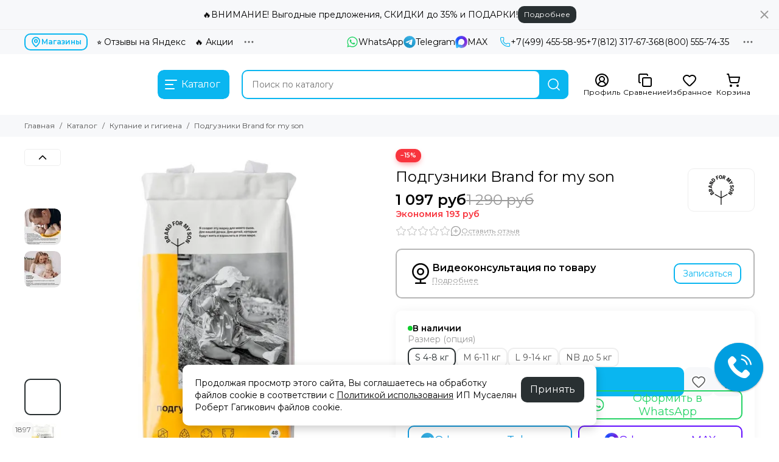

--- FILE ---
content_type: text/html; charset=utf-8
request_url: https://kid-mall.ru/product/podguzniki-brand-for-my-son
body_size: 78334
content:
<!doctype html>
<html lang="ru"><head><link media='print' onload='this.media="all"' rel='stylesheet' type='text/css' href='/served_assets/public/jquery.modal-0c2631717f4ce8fa97b5d04757d294c2bf695df1d558678306d782f4bf7b4773.css'><meta data-config="{&quot;product_id&quot;:399002934}" name="page-config" content="" /><meta data-config="{&quot;money_with_currency_format&quot;:{&quot;delimiter&quot;:&quot; &quot;,&quot;separator&quot;:&quot;.&quot;,&quot;format&quot;:&quot;%n %u&quot;,&quot;unit&quot;:&quot;руб&quot;,&quot;show_price_without_cents&quot;:1},&quot;currency_code&quot;:&quot;RUR&quot;,&quot;currency_iso_code&quot;:&quot;RUB&quot;,&quot;default_currency&quot;:{&quot;title&quot;:&quot;Российский рубль&quot;,&quot;code&quot;:&quot;RUR&quot;,&quot;rate&quot;:1.0,&quot;format_string&quot;:&quot;%n %u&quot;,&quot;unit&quot;:&quot;руб&quot;,&quot;price_separator&quot;:&quot;&quot;,&quot;is_default&quot;:true,&quot;price_delimiter&quot;:&quot;&quot;,&quot;show_price_with_delimiter&quot;:true,&quot;show_price_without_cents&quot;:true},&quot;facebook&quot;:{&quot;pixelActive&quot;:false,&quot;currency_code&quot;:&quot;RUB&quot;,&quot;use_variants&quot;:null},&quot;vk&quot;:{&quot;pixel_active&quot;:null,&quot;price_list_id&quot;:null},&quot;new_ya_metrika&quot;:true,&quot;ecommerce_data_container&quot;:&quot;dataLayer&quot;,&quot;common_js_version&quot;:null,&quot;vue_ui_version&quot;:null,&quot;feedback_captcha_enabled&quot;:null,&quot;account_id&quot;:3958564,&quot;hide_items_out_of_stock&quot;:false,&quot;forbid_order_over_existing&quot;:true,&quot;minimum_items_price&quot;:null,&quot;enable_comparison&quot;:true,&quot;locale&quot;:&quot;ru&quot;,&quot;client_group&quot;:null,&quot;consent_to_personal_data&quot;:{&quot;active&quot;:true,&quot;obligatory&quot;:true,&quot;description&quot;:&quot;\u003cp\u003eЯ ознакомлен и согласен с условиями\u0026nbsp;\u003ca href=\&quot;/page/politika-konfidenczialnosti\&quot; rel=\&quot;noopener\&quot; target=\&quot;_blank\&quot;\u003eполитики конфиденциальности\u003c/a\u003e. Включена \u003ca href=\&quot;https://yandex.ru/legal/smartcaptcha_notice/ru/\&quot; rel=\&quot;noopener\&quot; target=\&quot;_blank\&quot;\u003eSmartCaptcha\u003c/a\u003e.\u003c/p\u003e&quot;},&quot;recaptcha_key&quot;:&quot;6LfXhUEmAAAAAOGNQm5_a2Ach-HWlFKD3Sq7vfFj&quot;,&quot;recaptcha_key_v3&quot;:&quot;6LcZi0EmAAAAAPNov8uGBKSHCvBArp9oO15qAhXa&quot;,&quot;yandex_captcha_key&quot;:&quot;ysc1_ec1ApqrRlTZTXotpTnO8PmXe2ISPHxsd9MO3y0rye822b9d2&quot;,&quot;checkout_float_order_content_block&quot;:false,&quot;available_products_characteristics_ids&quot;:null,&quot;sber_id_app_id&quot;:&quot;5b5a3c11-72e5-4871-8649-4cdbab3ba9a4&quot;,&quot;theme_generation&quot;:2,&quot;quick_checkout_captcha_enabled&quot;:true,&quot;max_order_lines_count&quot;:500,&quot;sber_bnpl_min_amount&quot;:1000,&quot;sber_bnpl_max_amount&quot;:150000,&quot;counter_settings&quot;:{&quot;data_layer_name&quot;:&quot;dataLayer&quot;,&quot;new_counters_setup&quot;:true,&quot;add_to_cart_event&quot;:true,&quot;remove_from_cart_event&quot;:true,&quot;add_to_wishlist_event&quot;:true,&quot;purchase_event&quot;:true},&quot;site_setting&quot;:{&quot;show_cart_button&quot;:true,&quot;show_service_button&quot;:false,&quot;show_marketplace_button&quot;:false,&quot;show_quick_checkout_button&quot;:true},&quot;warehouses&quot;:[],&quot;captcha_type&quot;:&quot;yandex&quot;,&quot;human_readable_urls&quot;:false}" name="shop-config" content="" /><meta name='js-evnvironment' content='production' /><meta name='default-locale' content='ru' /><meta name='insales-redefined-api-methods' content="[]" /><script type="text/javascript" src="https://static.insales-cdn.com/assets/static-versioned/v3.72/static/libs/lodash/4.17.21/lodash.min.js"></script><script>dataLayer= []; dataLayer.push({
        event: 'view_item',
        ecommerce: {
          items: [{"item_id":"399002934","item_name":"Подгузники Brand for my son","item_category":"Каталог/Купание и гигиена","price":502}]
         }
      });</script>
<!--InsalesCounter -->
<script type="text/javascript">
(function() {
  if (typeof window.__insalesCounterId !== 'undefined') {
    return;
  }

  try {
    Object.defineProperty(window, '__insalesCounterId', {
      value: 3958564,
      writable: true,
      configurable: true
    });
  } catch (e) {
    console.error('InsalesCounter: Failed to define property, using fallback:', e);
    window.__insalesCounterId = 3958564;
  }

  if (typeof window.__insalesCounterId === 'undefined') {
    console.error('InsalesCounter: Failed to set counter ID');
    return;
  }

  let script = document.createElement('script');
  script.async = true;
  script.src = '/javascripts/insales_counter.js?7';
  let firstScript = document.getElementsByTagName('script')[0];
  firstScript.parentNode.insertBefore(script, firstScript);
})();
</script>
<!-- /InsalesCounter -->
      <!-- Google Tag Manager -->
      <script>(function(w,d,s,l,i){w[l]=w[l]||[];w[l].push({'gtm.start':
      new Date().getTime(),event:'gtm.js'});var f=d.getElementsByTagName(s)[0],
      j=d.createElement(s),dl=l!='dataLayer'?'&l='+l:'';j.async=true;j.src=
      'https://www.googletagmanager.com/gtm.js?id='+i+dl;f.parentNode.insertBefore(j,f);
      })(window,document,'script','dataLayer','GTM-5PJLV28D');
      </script>
      <!-- End Google Tag Manager -->

	<meta charset="utf-8">
	<meta http-equiv="X-UA-Compatible" content="IE=edge,chrome=1">
	<meta name="viewport" content="width=device-width, initial-scale=1, maximum-scale=5, user-scalable=no">
	<meta name="theme-color" content="#ffffff">
	<meta name="format-detection" content="telephone=no">
	<meta name="account-key" content="b285786af1403574b4b02320b801135f"><meta name="robots" content="index, follow">
		<title>Подгузники Brand for my son – купить за 502 руб | Kid Mall  сеть магазинов для новорожденных</title>
		<meta name="description" content="Подгузники Brand for my son ⭐️ Цена - 502 руб 🚚 Быстрая доставка. Описание, характеристики, отзывы. Смотрите все товары в разделе «Brand for my son». 
"><link rel="canonical" href="https://kid-mall.ru/product/podguzniki-brand-for-my-son"><link rel="preconnect" href="https://static.insales-cdn.com" crossorigin>
	<link rel="preconnect" href="https://fonts.googleapis.com">
	<link rel="preconnect" href="https://fonts.gstatic.com" crossorigin>
	<link rel="preload" href="https://static.insales-cdn.com/assets/1/3041/10636257/1768829576/theme.css" as="style"><style>
		:root {
			--font-family: 'Montserrat', sans-serif;
			--font-normal: 400;
			--font-bold: 600;
			--color-primary: #0ab6f0;
			--color-secondary: #293032;
			--thumb-product-card-ratio: 100%;
			--thumb-product-card-fit: contain;
			--thumb-collection-card-ratio: 100%;
			--thumb-collection-card-fit: contain;
			--thumb-article-card-ratio: 67%;
			--thumb-article-card-fit: cover;
			--radius: 10px;
			--nav-font-size: 17px;
		}
	</style>
	<link href="https://static.insales-cdn.com/assets/1/3041/10636257/1768829576/theme.css" rel="stylesheet"><link rel="preload" href="https://static.insales-cdn.com/assets/1/3041/10636257/1768829576/theme.product.css" as="style">
			<link href="https://static.insales-cdn.com/assets/1/3041/10636257/1768829576/theme.product.css" rel="stylesheet"><link rel="preload" href="https://fonts.googleapis.com/css2?family=Montserrat:wght@400;600&display=swap" as="style">
	<link rel="stylesheet" href="https://fonts.googleapis.com/css2?family=Montserrat:wght@400;600&display=swap" media="print" onload="this.media='all'">
	<noscript>
		<link rel="stylesheet" href="https://fonts.googleapis.com/css2?family=Montserrat:wght@400;600&display=swap">
	</noscript><link rel="preload" as="script" href="https://static.insales-cdn.com/assets/common-js/common.v2.25.28.js">
	<link rel="preload" as="script" href="https://static.insales-cdn.com/assets/1/3041/10636257/1768829576/plugins.js">
	<link rel="preload" as="script" href="https://static.insales-cdn.com/assets/1/3041/10636257/1768829576/theme.js"><link href="https://static.insales-cdn.com/r/c4muhVIYIIE/rs:fill-down:32:32:1/q:85/plain/files/1/6233/111417433/original/favicon.png@png" rel="icon" sizes="32x32" type="image/png"><meta property="og:title" content="Подгузники Brand for my son">
		<meta property="og:type" content="website">
		<meta property="og:url" content="https://kid-mall.ru/product/podguzniki-brand-for-my-son">
		<meta property="og:image" content="https://static.insales-cdn.com/images/products/1/4694/755675734/14600_1677080947_8cee5d80_big.jpg">
		<meta property="og:description" content="Подгузники для детей BRAND FOR MY SONСовременные и безопасные подгузники BRAND FOR MY SON разработаны в России для осознанного ухода за ребёнком. Наши продукты созданы обычными людьми, с аллергией, желанием позаботиться об экологии и о будущем своих детей.BRAND FOR MY SON с уважением относит&hellip;"><meta name='product-id' content='399002934' />
</head><body class=""><div data-grid-layout="product">
			<header data-grid="header"><div class="header"><div class="bar is-desktop is-hidden js-bar"></div><div class="header-panel">
		<div class="container">
			<div class="row align-items-center"><div class="col">
					<div class="header-panel__pages">
						<div class="cut-list js-cut-list"><div class="cut-list__elem"><div class="dropdown dropdown_type_pages"><a href="/blogs/shops" class="header-panel__page button button--primary button--small button--block is-bordered">
													<span class="icon-new" data-icon="map-marker"><svg width="18" height="18" viewBox="0 0 24 24"><use xlink:href="#icon-map-marker"></use></svg></span>Магазины</a><div class="dropdown__popup"><a href="/blogs/shops/moskva-volgogradskiy-prospekt-9s1" class="dropdown__item">г. Москва, Волгоградский проспект 9с1</a><a href="/blogs/shops/moskva-leningradskoe-shosse-47" class="dropdown__item">г. Москва, Ленинградское шоссе 47</a><a href="/blogs/shops/moskva-ul-obrucheva-45-2" class="dropdown__item">г. Москва, ул. Обручева 45</a><a href="/blogs/shops/moskva-aminievskoe-shosse-6" class="dropdown__item">г. Москва, Аминьевское шоссе 6</a><a href="/blogs/shops/sankt-peterburg-prospekt-slavy-55" class="dropdown__item">г. Санкт-Петербург, проспект Славы 55</a><a href="/blogs/shops/sankt-peterburg-ul-kompozitorov-32" class="dropdown__item">г. Санкт-Петербург, ул. Композиторов 32</a></div>
										</div></div><div class="cut-list__elem"><a href="/page/otzyvy-na-yandeks" class="header-panel__page">⭐ Отзывы на Яндекс</a></div><div class="cut-list__elem"><a href="/blogs/actions" class="header-panel__page">🔥 Акции</a></div><div class="cut-list__elem"><div class="dropdown dropdown_type_pages"><div class="header-panel__page">Покупателям<span class="icon-new" data-icon="chevron-down"><svg width="18" height="18" viewBox="0 0 24 24"><use xlink:href="#icon-chevron-down"></use></svg></span></div><div class="dropdown__popup"><a href="/page/delivery" class="dropdown__item">Доставка и оплата</a><a href="/page/kak-oformit-zakaz" class="dropdown__item">Как оформить заказ</a><a href="/page/videokonsultatsiya" class="dropdown__item">Видеоконсультация</a><a href="/page/garantii-vozvrat-i-obmen-tovara" class="dropdown__item">Гарантии, обмен и возврат</a><a href="/page/faq" class="dropdown__item">Часто задаваемые вопросы</a></div>
										</div></div><div class="cut-list__elem"><a href="/page/contacts" class="header-panel__page">Контакты</a></div><div class="cut-list__elem"><a href="/blogs/reviews" class="header-panel__page">Отзывы о товарах</a></div><div class="cut-list__elem"><a href="/blogs/videoobzory" class="header-panel__page">Видеообзоры</a></div></div>
					</div>
				</div><div class="col-auto">
						<div class="header-panel__messengers"><div class="social">
		<div class="social__items"><a href="https://wa.me/79637250417" class="social__item social__item_whatsapp" rel="noopener noreferrer nofollow" target="_blank" title="WhatsApp"><svg xmlns="http://www.w3.org/2000/svg" viewBox="0 0 448 512" class="svg-social" data-social="whatsapp"><use xlink:href="#svg-social-whatsapp"></use></svg><span class="social__title">WhatsApp</span></a><a href="https://t.me/+79637250417" class="social__item social__item_telegram" rel="noopener noreferrer nofollow" target="_blank" title="Telegram"><svg xmlns="http://www.w3.org/2000/svg" viewBox="0 0 100 100" class="svg-social" data-social="telegram"><use xlink:href="#svg-social-telegram"></use></svg><span class="social__title">Telegram</span></a><a href="https://max.ru/u/f9LHodD0cOLCSL4cLpGYV7ouss4QPymMPY7AVLJ4qvLLLSVrOAwF9cSqbm8" class="social__item social__item_max" rel="noopener noreferrer nofollow" target="_blank" data-social-qr='{"title": "MAX", "url": "https://max.ru/u/f9LHodD0cOLCSL4cLpGYV7ouss4QPymMPY7AVLJ4qvLLLSVrOAwF9cSqbm8", "icon": "max"}' title="MAX"><svg xmlns="http://www.w3.org/2000/svg" viewBox="0 0 100 100" class="svg-social" data-social="max"><use xlink:href="#svg-social-max"></use></svg><span class="social__title">MAX</span></a></div>
	</div></div>
					</div><div class="col-auto">
						<div class="header-panel__phones"><a href="tel:+74994555895">
									<span class="icon-new" data-icon="phone"><svg width="18" height="18" viewBox="0 0 24 24"><use xlink:href="#icon-phone"></use></svg></span>+7(499) 455-58-95</a><a href="tel:+78123176736	">+7(812) 317-67-36	</a><a href="tel:88005557435">8(800) 555-74-35</a></div>
					</div><div class="col-auto">
					<div class="dropdown dropdown_type_contacts">
						<span class="dropdown__bage">
							<span class="icon-new" data-icon="ellipsis"><svg width="22" height="22" viewBox="0 0 24 24"><use xlink:href="#icon-ellipsis"></use></svg></span>
						</span>
						<div class="dropdown__popup is-right"><div class="dropdown__callback">
									<button type="button" class="button button--block button--secondary js-msg-show" data-template="popup-callback">Заказать звонок</button>
								</div><div class="dropdown__item"><div class="contacts"><div class="contacts__item">
      <div class="contacts__icon">
        <span class="icon-new" data-icon="mail"><svg width="18" height="18" viewBox="0 0 24 24"><use xlink:href="#icon-mail"></use></svg></span>
      </div>
      <div class="contacts__title"><a href="mailto:kidmall@yandex.ru">kidmall@yandex.ru</a></div>
    </div><div class="contacts__item">
      <div class="contacts__icon">
        <span class="icon-new" data-icon="map-marker"><svg width="18" height="18" viewBox="0 0 24 24"><use xlink:href="#icon-map-marker"></use></svg></span>
      </div>
      <div class="contacts__title"><p>Адреса магазинов:</p>
<p><a href="/blogs/shops/moskva-ul-obrucheva-45-2">г. Москва, улица Обручева 45</a></p>
<p><a href="/blogs/shops/moskva-leningradskoe-shosse-47">г. Москва, Ленинградское шоссе 47</a></p>
<p><a href="/blogs/shops/moskva-volgogradskiy-prospekt-9s1">г. Москва, Волгоградский проспект 9 стр 1</a></p>
<p><a href="/blogs/shops/moskva-aminievskoe-shosse-6">г. Москва, Аминьевское шоссе 6</a></p>
<p><a href="/blogs/shops/sankt-peterburg-ul-kompozitorov-32">г. Санкт-Петербург, улица Композиторов 32</a></p>
<p><a href="/blogs/shops/sankt-peterburg-prospekt-slavy-55">г. Санкт-Петербург, Проспект Славы 55</a></p></div>
    </div><div class="contacts__item">
      <div class="contacts__icon">
        <span class="icon-new" data-icon="clock"><svg width="18" height="18" viewBox="0 0 24 24"><use xlink:href="#icon-clock"></use></svg></span>
        </div>
      <div class="contacts__title"><p>ПН-ВС: с 10:00 до 20:00 (консультации и заказы по телефонам).<br>Через сайт заказы принимаются круглосуточно.</p></div>
    </div></div></div><div class="social social_type_grid">
		<div class="social__items"><a href="https://www.instagram.com/kidmall_official/" class="social__item social__item_instagram" rel="noopener noreferrer nofollow" target="_blank" title="Instagram"><svg xmlns="http://www.w3.org/2000/svg" viewBox="0 0 100 100" class="svg-social" data-social="instagram"><use xlink:href="#svg-social-instagram"></use></svg></a><a href="https://t.me/+6avWfutWXF85NDNi" class="social__item social__item_telegram" rel="noopener noreferrer nofollow" target="_blank" title="Telegram"><svg xmlns="http://www.w3.org/2000/svg" viewBox="0 0 100 100" class="svg-social" data-social="telegram"><use xlink:href="#svg-social-telegram"></use></svg></a><a href="https://vk.com/public211039341" class="social__item social__item_vk" rel="noopener noreferrer nofollow" target="_blank" title="ВКонтакте "><svg xmlns="http://www.w3.org/2000/svg" viewBox="0 0 100 100" class="svg-social" data-social="vk"><use xlink:href="#svg-social-vk"></use></svg></a><a href="https://rutube.ru/channel/44580534/" class="social__item social__item_rutube" rel="noopener noreferrer nofollow" target="_blank" title="RuTube"><svg xmlns="http://www.w3.org/2000/svg" viewBox="0 0 100 100" class="svg-social" data-social="rutube"><use xlink:href="#svg-social-rutube"></use></svg></a></div>
	</div></div>
					</div>
				</div>
			</div>
		</div>
	</div>
	<div class="header-main js-header-main-sticky">
		<div class="container header-main__container">
			<div class="row align-items-center header-main__row">
				<div class="col-auto header-main__col-menu"><div class="mobile-menu js-mobile-menu">
	<button class="mobile-menu__trigger js-mobile-menu-trigger" data-toolbar-item="mobile-menu" aria-label="Меню">
		<span class="icon-new" data-icon="bars"><svg width="24" height="24" viewBox="0 0 24 24"><use xlink:href="#icon-bars"></use></svg></span>
	</button>
	<div class="mobile-menu__dropdown">
		<span class="mobile-menu__header">Меню<button class="mobile-menu__close js-mobile-menu-close" aria-label="close">
				<span class="icon-new" data-icon="times"><svg width="22" height="22" viewBox="0 0 24 24"><use xlink:href="#icon-times"></use></svg></span>
      </button>
		</span>
		<div class="mobile-menu__content">
      <a href="/collection/all" class="mobile-menu__collections js-mobile-collections-trigger is-active" data-toolbar-item="mobile-collections">
        <span class="icon-new" data-icon="grid"><svg width="24" height="24" viewBox="0 0 24 24"><use xlink:href="#icon-grid"></use></svg></span>
        <div class="mobile-menu__collections-title">Каталог</div>
        <span class="icon-new" data-icon="chevron-right"><svg width="22" height="22" viewBox="0 0 24 24"><use xlink:href="#icon-chevron-right"></use></svg></span>
      </a>
			<div class="mobile-pages"><div class="mobile-pages__item is-open">
							<a href="/blogs/shops">Наши магазины</a>
							<div class="mobile-pages__submenu"><div class="mobile-pages__item">
										<a href="/blogs/shops/moskva-volgogradskiy-prospekt-9s1">г. Москва, Волгоградский проспект 9с1</a>
									</div><div class="mobile-pages__item">
										<a href="/blogs/shops/moskva-leningradskoe-shosse-47">г. Москва, Ленинградское шоссе 47</a>
									</div><div class="mobile-pages__item">
										<a href="/blogs/shops/moskva-ul-obrucheva-45-2">г. Москва, ул. Обручева 45</a>
									</div><div class="mobile-pages__item">
										<a href="/blogs/shops/moskva-aminievskoe-shosse-6">г. Москва, Аминьевское шоссе 6</a>
									</div><div class="mobile-pages__item">
										<a href="/blogs/shops/sankt-peterburg-prospekt-slavy-55">г. Санкт-Петербург, проспект Славы 55</a>
									</div><div class="mobile-pages__item">
										<a href="/blogs/shops/sankt-peterburg-ul-kompozitorov-32">г. Санкт-Петербург, ул. Композиторов 32</a>
									</div></div>
						</div><div class="mobile-pages__item">
							<a href="/page/otzyvy-na-yandeks">⭐ Отзывы на Яндекс</a>
						</div><div class="mobile-pages__item">
							<a href="/blogs/actions">🔥 Акции</a>
						</div><div class="mobile-pages__item is-open">
							<a>Покупателям</a>
							<div class="mobile-pages__submenu"><div class="mobile-pages__item">
										<a href="/page/delivery">Доставка и оплата</a>
									</div><div class="mobile-pages__item">
										<a href="/page/kak-oformit-zakaz">Как оформить заказ</a>
									</div><div class="mobile-pages__item">
										<a href="/page/videokonsultatsiya">Видеоконсультация</a>
									</div><div class="mobile-pages__item">
										<a href="/page/garantii-vozvrat-i-obmen-tovara">Гарантии, обмен и возврат</a>
									</div><div class="mobile-pages__item">
										<a href="/page/faq">Часто задаваемые вопросы</a>
									</div></div>
						</div><div class="mobile-pages__item">
							<a href="/page/contacts">Контакты</a>
						</div><div class="mobile-pages__item">
							<a href="/blogs/reviews">Отзывы о товарах</a>
						</div><div class="mobile-pages__item">
							<a href="/blogs/videoobzory">Видеообзоры</a>
						</div></div>
		</div>
	</div>
	<div class="mobile-menu__shade js-mobile-menu-close"></div>
</div><div class="mobile-menu js-mobile-collections">
	<div class="mobile-menu__dropdown">
		<span class="mobile-menu__header">
			<button class="mobile-collections__back js-mobile-menu-trigger" aria-label="back">
				<span class="icon-new" data-icon="chevron-left"><svg width="24" height="24" viewBox="0 0 24 24"><use xlink:href="#icon-chevron-left"></use></svg></span>
			</button>
			<div class="mobile-menu__header-title js-mobile-menu-trigger">Каталог</div><button class="mobile-menu__close js-mobile-collections-close" aria-label="close">
		<span class="icon-new" data-icon="times"><svg width="22" height="22" viewBox="0 0 24 24"><use xlink:href="#icon-times"></use></svg></span>
  </button></span>
		<div class="mobile-menu__content"><div class="mobile-collections"><div class="mobile-collections__item" data-nav-item="29009371"><a href="/collection/skidki">Скидки</a></div><div class="mobile-collections__item" data-nav-item="28855128"><a href="/collection/brendy" class="js-mobile-collections-toggle">Бренды<span class="icon-new" data-icon="chevron-right"><svg width="22" height="22" viewBox="0 0 24 24"><use xlink:href="#icon-chevron-right"></use></svg></span>
								</a>
								<div class="mobile-collections__submenu">
									<div class="mobile-menu__header"><button class="mobile-collections__back js-mobile-collections-toggle" aria-label="back">
		<span class="icon-new" data-icon="chevron-left"><svg width="24" height="24" viewBox="0 0 24 24"><use xlink:href="#icon-chevron-left"></use></svg></span>
  </button><div class="mobile-menu__header-title js-mobile-collections-toggle">Бренды</div><button class="mobile-menu__close js-mobile-collections-close" aria-label="close">
		<span class="icon-new" data-icon="times"><svg width="22" height="22" viewBox="0 0 24 24"><use xlink:href="#icon-times"></use></svg></span>
  </button></div>
									<div class="mobile-menu__content">
										<div class="mobile-collections__item" data-nav-item="28855128-all">
											<a href="/collection/brendy">Смотреть все товары</a>
										</div><div class="mobile-collections__item" data-nav-item="30892478"><a href="/collection/alilo">Alilo</a></div><div class="mobile-collections__item" data-nav-item="28856832"><a href="/collection/anex">Anex</a></div><div class="mobile-collections__item" data-nav-item="28856850"><a href="/collection/angela-bella">Angela Bella</a></div><div class="mobile-collections__item" data-nav-item="28856862"><a href="/collection/atopalm">Atopalm</a></div><div class="mobile-collections__item" data-nav-item="28856865"><a href="/collection/avionaut">Avionaut</a></div><div class="mobile-collections__item" data-nav-item="37825281"><a href="/collection/avova">Avova</a></div><div class="mobile-collections__item" data-nav-item="28856895"><a href="/collection/baby-patent">Baby Patent</a></div><div class="mobile-collections__item" data-nav-item="31240309"><a href="/collection/babiators">Babiators</a></div><div class="mobile-collections__item" data-nav-item="38611585"><a href="/collection/baby-chipak">Baby Chipak</a></div><div class="mobile-collections__item" data-nav-item="51670889"><a href="/collection/battat">Battat</a></div><div class="mobile-collections__item" data-nav-item="29078249"><a href="/collection/beaba">Beaba</a></div><div class="mobile-collections__item" data-nav-item="29674738"><a href="/collection/bebizaro">Bebizaro</a></div><div class="mobile-collections__item" data-nav-item="28856922"><a href="/collection/bibs">Bibs</a></div><div class="mobile-collections__item" data-nav-item="28873038"><a href="/collection/black-rabbit">Black Rabbit</a></div><div class="mobile-collections__item" data-nav-item="28856929"><a href="/collection/brand-for-my-son">Brand for my son</a></div><div class="mobile-collections__item" data-nav-item="28873980"><a href="/collection/britax-roemer">Britax Roemer</a></div><div class="mobile-collections__item" data-nav-item="51670561"><a href="/collection/btoys">B.Toys</a></div><div class="mobile-collections__item" data-nav-item="49057417"><a href="/collection/bozz">Bozz</a></div><div class="mobile-collections__item" data-nav-item="29454102"><a href="/collection/bumbleride">Bumbleride</a></div><div class="mobile-collections__item" data-nav-item="28873992"><a href="/collection/cam">Cam</a></div><div class="mobile-collections__item" data-nav-item="28874004"><a href="/collection/chicco">Chicco</a></div><div class="mobile-collections__item" data-nav-item="28874010"><a href="/collection/choupette">Choupette</a></div><div class="mobile-collections__item" data-nav-item="28874014"><a href="/collection/combi">Combi</a></div><div class="mobile-collections__item" data-nav-item="28874288"><a href="/collection/comotomo">Comotomo</a></div><div class="mobile-collections__item" data-nav-item="30304567"><a href="/collection/cottonmoose">CottonMoose</a></div><div class="mobile-collections__item" data-nav-item="28874290"><a href="/collection/cybex" class="js-mobile-collections-toggle">Cybex<span class="icon-new" data-icon="chevron-right"><svg width="22" height="22" viewBox="0 0 24 24"><use xlink:href="#icon-chevron-right"></use></svg></span>
													</a>
													<div class="mobile-collections__submenu">
														<div class="mobile-menu__header"><button class="mobile-collections__back js-mobile-collections-toggle" aria-label="back">
		<span class="icon-new" data-icon="chevron-left"><svg width="24" height="24" viewBox="0 0 24 24"><use xlink:href="#icon-chevron-left"></use></svg></span>
  </button><div class="mobile-menu__header-title js-mobile-collections-toggle">Cybex</div><button class="mobile-menu__close js-mobile-collections-close" aria-label="close">
		<span class="icon-new" data-icon="times"><svg width="22" height="22" viewBox="0 0 24 24"><use xlink:href="#icon-times"></use></svg></span>
  </button></div>
														<div class="mobile-menu__content">
															<div class="mobile-collections__item" data-nav-item="28874290-all"><a href="/collection/cybex">Смотреть все товары</a></div><div class="mobile-collections__item" data-nav-item="30570505"><a href="/collection/kolyaski-cybex-2-v-1">Коляски Cybex 2 в 1</a></div></div>
													</div></div><div class="mobile-collections__item" data-nav-item="28874298"><a href="/collection/doona">Doona</a></div><div class="mobile-collections__item" data-nav-item="28874299"><a href="/collection/drema-babydou">Drema BabyDou</a></div><div class="mobile-collections__item" data-nav-item="28874312"><a href="/collection/ducle">Ducle</a></div><div class="mobile-collections__item" data-nav-item="28874323"><a href="/collection/ellipse">Ellipse</a></div><div class="mobile-collections__item" data-nav-item="28874324"><a href="/collection/elodie">Elodie</a></div><div class="mobile-collections__item" data-nav-item="29204441"><a href="/collection/erbesi">Erbesi</a></div><div class="mobile-collections__item" data-nav-item="28874325"><a href="/collection/espiro">Espiro</a></div><div class="mobile-collections__item" data-nav-item="31019849"><a href="/collection/gb">GB</a></div><div class="mobile-collections__item" data-nav-item="28874420"><a href="/collection/hartan">Hartan</a></div><div class="mobile-collections__item" data-nav-item="28874426"><a href="/collection/happy-baby">Happy Baby</a></div><div class="mobile-collections__item" data-nav-item="28874428"><a href="/collection/hartmann">Hartmann</a></div><div class="mobile-collections__item" data-nav-item="28874434"><a href="/collection/heorshe">Heorshe</a></div><div class="mobile-collections__item" data-nav-item="31409253"><a href="/collection/hoppi">Hoppi</a></div><div class="mobile-collections__item" data-nav-item="29377445"><a href="/collection/incanto">Incanto</a></div><div class="mobile-collections__item" data-nav-item="31075309"><a href="/collection/inglesina">Inglesina</a></div><div class="mobile-collections__item" data-nav-item="28874437"><a href="/collection/jane">Jane</a></div><div class="mobile-collections__item" data-nav-item="28874442"><a href="/collection/jansofie">Jan&Sofie</a></div><div class="mobile-collections__item" data-nav-item="30852699"><a href="/collection/joolz">Joolz</a></div><div class="mobile-collections__item" data-nav-item="49080809"><a href="/collection/kaiser">Kaiser</a></div><div class="mobile-collections__item" data-nav-item="48433401"><a href="/collection/kidzi">Kidzi</a></div><div class="mobile-collections__item" data-nav-item="28874483"><a href="/collection/labala">Labala</a></div><div class="mobile-collections__item" data-nav-item="29619276"><a href="/collection/leclerc">Leclerc</a></div><div class="mobile-collections__item" data-nav-item="28880508"><a href="/collection/leoking">Leoking</a></div><div class="mobile-collections__item" data-nav-item="28880890"><a href="/collection/little-star">Little Star</a></div><div class="mobile-collections__item" data-nav-item="28880987"><a href="/collection/lollycottons">Lollycottons</a></div><div class="mobile-collections__item" data-nav-item="28880991"><a href="/collection/lolly-kids">Lolly Kids</a></div><div class="mobile-collections__item" data-nav-item="28881040"><a href="/collection/lorena-canals">Lorena Canals</a></div><div class="mobile-collections__item" data-nav-item="28881045"><a href="/collection/lovular">Lovular</a></div><div class="mobile-collections__item" data-nav-item="28899834"><a href="/collection/maier">Maier</a></div><div class="mobile-collections__item" data-nav-item="28881084"><a href="/collection/mayoral">Mayoral</a></div><div class="mobile-collections__item" data-nav-item="28881079"><a href="/collection/maxi-cosi">Maxi-Cosi</a></div><div class="mobile-collections__item" data-nav-item="28881086"><a href="/collection/medela">Medela</a></div><div class="mobile-collections__item" data-nav-item="31253158"><a href="/collection/medilana">Medilana</a></div><div class="mobile-collections__item" data-nav-item="28881099"><a href="/collection/mibella">Mibella</a></div><div class="mobile-collections__item" data-nav-item="28881108"><a href="/collection/milli">Milli</a></div><div class="mobile-collections__item" data-nav-item="30970390"><a href="/collection/mombella">Mombella</a></div><div class="mobile-collections__item" data-nav-item="29017302"><a href="/collection/moon">Moon</a></div><div class="mobile-collections__item" data-nav-item="29687286"><a href="/collection/mr-sandman">Mr Sandman</a></div><div class="mobile-collections__item" data-nav-item="28881140"><a href="/collection/munchkin">Munchkin</a></div><div class="mobile-collections__item" data-nav-item="30970622"><a href="/collection/mustela">Mustela</a></div><div class="mobile-collections__item" data-nav-item="28881330"><a href="/collection/offspring">Offspring</a></div><div class="mobile-collections__item" data-nav-item="28881332"><a href="/collection/ok-baby">Ok Baby</a></div><div class="mobile-collections__item" data-nav-item="28881333"><a href="/collection/organic-factory">Organic Factory</a></div><div class="mobile-collections__item" data-nav-item="28881349"><a href="/collection/oribel">Oribel</a></div><div class="mobile-collections__item" data-nav-item="29368707"><a href="/collection/osann">Osann</a></div><div class="mobile-collections__item" data-nav-item="29204488"><a href="/collection/pali">Pali</a></div><div class="mobile-collections__item" data-nav-item="28881383"><a href="/collection/peg-perego">Peg-Perego</a></div><div class="mobile-collections__item" data-nav-item="31410159"><a href="/collection/peppy">Peppy</a></div><div class="mobile-collections__item" data-nav-item="28881390"><a href="/collection/perina">Perina</a></div><div class="mobile-collections__item" data-nav-item="28881393"><a href="/collection/pigeon">Pigeon</a></div><div class="mobile-collections__item" data-nav-item="31256033"><a href="/collection/ramicom">Ramicom</a></div><div class="mobile-collections__item" data-nav-item="28881571"><a href="/collection/ramili">Ramili</a></div><div class="mobile-collections__item" data-nav-item="30154938"><a href="/collection/recaro">Recaro</a></div><div class="mobile-collections__item" data-nav-item="28881573"><a href="/collection/red-castle">Red Castle</a></div><div class="mobile-collections__item" data-nav-item="28881585"><a href="/collection/suavinex">Suavinex</a></div><div class="mobile-collections__item" data-nav-item="30249441"><a href="/collection/somelove">Somelove</a></div><div class="mobile-collections__item" data-nav-item="30039486"><a href="/collection/tommee-tippee">Tommee Tippee</a></div><div class="mobile-collections__item" data-nav-item="30983458"><a href="/collection/tutti-bambini">Tutti Bambini</a></div><div class="mobile-collections__item" data-nav-item="28881592"><a href="/collection/tutti-di-mare">Tutti di Mare</a></div><div class="mobile-collections__item" data-nav-item="28881625"><a href="/collection/valco-baby">Valco Baby</a></div><div class="mobile-collections__item" data-nav-item="31257965"><a href="/collection/vtech">VTech</a></div><div class="mobile-collections__item" data-nav-item="50537633"><a href="/collection/yookidoo">Yookidoo</a></div><div class="mobile-collections__item" data-nav-item="28881633"><a href="/collection/gandylyan">Гандылян</a></div><div class="mobile-collections__item" data-nav-item="30075742"><a href="/collection/lel">Лель</a></div><div class="mobile-collections__item" data-nav-item="28881642"><a href="/collection/naslednik-vyzhanova">Наследник Выжанова</a></div><div class="mobile-collections__item" data-nav-item="28881628"><a href="/collection/4-moms">4moms</a></div></div>
								</div></div><div class="mobile-collections__item" data-nav-item="26655756"><a href="/collection/kolyaski" class="js-mobile-collections-toggle">Коляски<span class="icon-new" data-icon="chevron-right"><svg width="22" height="22" viewBox="0 0 24 24"><use xlink:href="#icon-chevron-right"></use></svg></span>
								</a>
								<div class="mobile-collections__submenu">
									<div class="mobile-menu__header"><button class="mobile-collections__back js-mobile-collections-toggle" aria-label="back">
		<span class="icon-new" data-icon="chevron-left"><svg width="24" height="24" viewBox="0 0 24 24"><use xlink:href="#icon-chevron-left"></use></svg></span>
  </button><div class="mobile-menu__header-title js-mobile-collections-toggle">Коляски</div><button class="mobile-menu__close js-mobile-collections-close" aria-label="close">
		<span class="icon-new" data-icon="times"><svg width="22" height="22" viewBox="0 0 24 24"><use xlink:href="#icon-times"></use></svg></span>
  </button></div>
									<div class="mobile-menu__content">
										<div class="mobile-collections__item" data-nav-item="26655756-all">
											<a href="/collection/kolyaski">Смотреть все товары</a>
										</div><div class="mobile-collections__item" data-nav-item="26655757"><a href="/collection/kolyaski-2-v-1">Коляски 2 в 1</a></div><div class="mobile-collections__item" data-nav-item="26655759"><a href="/collection/kolyaski-3-v-1">Коляски 3 в 1</a></div><div class="mobile-collections__item" data-nav-item="26655767"><a href="/collection/kolyaski-progulochnye">Коляски прогулочные</a></div><div class="mobile-collections__item" data-nav-item="26655772"><a href="/collection/kolyaski-dlya-dvoini">Коляски для двойни</a></div><div class="mobile-collections__item" data-nav-item="26655775"><a href="/collection/aksessuary-dlya-kolyasok" class="js-mobile-collections-toggle">Аксессуары для колясок<span class="icon-new" data-icon="chevron-right"><svg width="22" height="22" viewBox="0 0 24 24"><use xlink:href="#icon-chevron-right"></use></svg></span>
													</a>
													<div class="mobile-collections__submenu">
														<div class="mobile-menu__header"><button class="mobile-collections__back js-mobile-collections-toggle" aria-label="back">
		<span class="icon-new" data-icon="chevron-left"><svg width="24" height="24" viewBox="0 0 24 24"><use xlink:href="#icon-chevron-left"></use></svg></span>
  </button><div class="mobile-menu__header-title js-mobile-collections-toggle">Аксессуары для колясок</div><button class="mobile-menu__close js-mobile-collections-close" aria-label="close">
		<span class="icon-new" data-icon="times"><svg width="22" height="22" viewBox="0 0 24 24"><use xlink:href="#icon-times"></use></svg></span>
  </button></div>
														<div class="mobile-menu__content">
															<div class="mobile-collections__item" data-nav-item="26655775-all"><a href="/collection/aksessuary-dlya-kolyasok">Смотреть все товары</a></div><div class="mobile-collections__item" data-nav-item="26745591"><a href="/collection/sumki">Сумки</a></div><div class="mobile-collections__item" data-nav-item="28470270"><a href="/collection/ryukzaki">Рюкзаки</a></div><div class="mobile-collections__item" data-nav-item="26745595"><a href="/collection/dozhdeviki">Дождевики</a></div><div class="mobile-collections__item" data-nav-item="26745602"><a href="/collection/podstakanniki">Подстаканники</a></div><div class="mobile-collections__item" data-nav-item="26745614"><a href="/collection/moskitnye-setki">Москитные сетки</a></div><div class="mobile-collections__item" data-nav-item="26745607"><a href="/collection/nakidki-na-nozhki">Накидки на ножки</a></div><div class="mobile-collections__item" data-nav-item="28470280"><a href="/collection/mufty">Муфты</a></div><div class="mobile-collections__item" data-nav-item="26745599"><a href="/collection/matrasiki">Матрасики</a></div><div class="mobile-collections__item" data-nav-item="28468195"><a href="/collection/prochee">Прочее</a></div></div>
													</div></div><div class="mobile-collections__item" data-nav-item="28468186"><a href="/collection/lyulki-dlya-kolyasok">Люльки для колясок</a></div></div>
								</div></div><div class="mobile-collections__item" data-nav-item="26655778"><a href="/collection/avtokresla" class="js-mobile-collections-toggle">Автокресла<span class="icon-new" data-icon="chevron-right"><svg width="22" height="22" viewBox="0 0 24 24"><use xlink:href="#icon-chevron-right"></use></svg></span>
								</a>
								<div class="mobile-collections__submenu">
									<div class="mobile-menu__header"><button class="mobile-collections__back js-mobile-collections-toggle" aria-label="back">
		<span class="icon-new" data-icon="chevron-left"><svg width="24" height="24" viewBox="0 0 24 24"><use xlink:href="#icon-chevron-left"></use></svg></span>
  </button><div class="mobile-menu__header-title js-mobile-collections-toggle">Автокресла</div><button class="mobile-menu__close js-mobile-collections-close" aria-label="close">
		<span class="icon-new" data-icon="times"><svg width="22" height="22" viewBox="0 0 24 24"><use xlink:href="#icon-times"></use></svg></span>
  </button></div>
									<div class="mobile-menu__content">
										<div class="mobile-collections__item" data-nav-item="26655778-all">
											<a href="/collection/avtokresla">Смотреть все товары</a>
										</div><div class="mobile-collections__item" data-nav-item="26655780"><a href="/collection/gruppa-0-do-13-kg">Группа 0+ (до 13 кг)</a></div><div class="mobile-collections__item" data-nav-item="26655782"><a href="/collection/gruppa-01-do-18-kg">Группа 0+/1 (до 18 кг)</a></div><div class="mobile-collections__item" data-nav-item="29224583"><a href="/collection/gruppa-0-1-2-0-25-kg">Группа 0-1-2 (0-25 кг)</a></div><div class="mobile-collections__item" data-nav-item="29224581"><a href="/collection/gruppa-0-1-2-3-0-36-kg">Группа 0-1-2-3 (0-36 кг)</a></div><div class="mobile-collections__item" data-nav-item="26655786"><a href="/collection/gruppa-1-9-18-kg">Группа 1 (9-18 кг)</a></div><div class="mobile-collections__item" data-nav-item="26655791"><a href="/collection/gruppa-1-2-3-9-36-kg">Группа 1-2-3 (9-36 кг)</a></div><div class="mobile-collections__item" data-nav-item="26655794"><a href="/collection/gruppa-2-3-15-36-kg">Группа 2-3 (15-36 кг)</a></div><div class="mobile-collections__item" data-nav-item="26655802"><a href="/collection/bazy-dlya-avtokresel">Базы для автокресел</a></div><div class="mobile-collections__item" data-nav-item="26655804"><a href="/collection/aksessuary-dlya-avtokresel">Аксессуары для автокресел</a></div></div>
								</div></div><div class="mobile-collections__item" data-nav-item="28454601"><a href="/collection/krovati" class="js-mobile-collections-toggle">Кровати<span class="icon-new" data-icon="chevron-right"><svg width="22" height="22" viewBox="0 0 24 24"><use xlink:href="#icon-chevron-right"></use></svg></span>
								</a>
								<div class="mobile-collections__submenu">
									<div class="mobile-menu__header"><button class="mobile-collections__back js-mobile-collections-toggle" aria-label="back">
		<span class="icon-new" data-icon="chevron-left"><svg width="24" height="24" viewBox="0 0 24 24"><use xlink:href="#icon-chevron-left"></use></svg></span>
  </button><div class="mobile-menu__header-title js-mobile-collections-toggle">Кровати</div><button class="mobile-menu__close js-mobile-collections-close" aria-label="close">
		<span class="icon-new" data-icon="times"><svg width="22" height="22" viewBox="0 0 24 24"><use xlink:href="#icon-times"></use></svg></span>
  </button></div>
									<div class="mobile-menu__content">
										<div class="mobile-collections__item" data-nav-item="28454601-all">
											<a href="/collection/krovati">Смотреть все товары</a>
										</div><div class="mobile-collections__item" data-nav-item="28787804"><a href="/collection/detskie-krovatki-s-universalnym-mayatnikom">Детские кроватки с универсальным маятником</a></div><div class="mobile-collections__item" data-nav-item="28787805"><a href="/collection/detskie-krovatki-s-prodolnym-majatnikom">Детские кроватки с продольным маятником</a></div><div class="mobile-collections__item" data-nav-item="28787827"><a href="/collection/detskie-krovatki-s-prodolnym-mayatnikom-na-kolesah">Детские кроватки с продольным маятником на колесах</a></div><div class="mobile-collections__item" data-nav-item="28787798"><a href="/collection/detskie-krovatki-kachalka-koleso">Детские кроватки качалка-колесо</a></div><div class="mobile-collections__item" data-nav-item="28787802"><a href="/collection/detskie-krovatki-na-kolesah">Детские кроватки на колесах</a></div><div class="mobile-collections__item" data-nav-item="28791294"><a href="/collection/detskie-krovatki-s-poperechnym-mayatnikom">Детские кроватки с поперечным маятником</a></div><div class="mobile-collections__item" data-nav-item="29645095"><a href="/collection/detskie-krovatki-bez-mayatnika">Детские кроватки без маятника</a></div><div class="mobile-collections__item" data-nav-item="28787810"><a href="/collection/lyulki">Люльки</a></div><div class="mobile-collections__item" data-nav-item="28787811"><a href="/collection/krovati-transformery">Кровати-трансформеры</a></div><div class="mobile-collections__item" data-nav-item="28791266"><a href="/collection/podrostkovye-krovati">Подростковые кровати</a></div><div class="mobile-collections__item" data-nav-item="28787850"><a href="/collection/aksessuary-dlya-krovatey">Аксессуары для кроватей</a></div></div>
								</div></div><div class="mobile-collections__item" data-nav-item="28454646"><a href="/collection/komody" class="js-mobile-collections-toggle">Комоды<span class="icon-new" data-icon="chevron-right"><svg width="22" height="22" viewBox="0 0 24 24"><use xlink:href="#icon-chevron-right"></use></svg></span>
								</a>
								<div class="mobile-collections__submenu">
									<div class="mobile-menu__header"><button class="mobile-collections__back js-mobile-collections-toggle" aria-label="back">
		<span class="icon-new" data-icon="chevron-left"><svg width="24" height="24" viewBox="0 0 24 24"><use xlink:href="#icon-chevron-left"></use></svg></span>
  </button><div class="mobile-menu__header-title js-mobile-collections-toggle">Комоды</div><button class="mobile-menu__close js-mobile-collections-close" aria-label="close">
		<span class="icon-new" data-icon="times"><svg width="22" height="22" viewBox="0 0 24 24"><use xlink:href="#icon-times"></use></svg></span>
  </button></div>
									<div class="mobile-menu__content">
										<div class="mobile-collections__item" data-nav-item="28454646-all">
											<a href="/collection/komody">Смотреть все товары</a>
										</div><div class="mobile-collections__item" data-nav-item="28787848"><a href="/collection/pelenalnye-komody">Пеленальные комоды</a></div><div class="mobile-collections__item" data-nav-item="28787849"><a href="/collection/believye-komody">Бельевые комоды</a></div><div class="mobile-collections__item" data-nav-item="28787970"><a href="/collection/stellazhi">Стеллажи</a></div><div class="mobile-collections__item" data-nav-item="28791536"><a href="/collection/tumby">Тумбы</a></div></div>
								</div></div><div class="mobile-collections__item" data-nav-item="28454648"><a href="/collection/shkafy">Шкафы</a></div><div class="mobile-collections__item" data-nav-item="28788056"><a href="/collection/manezhi">Манежи</a></div><div class="mobile-collections__item" data-nav-item="28788057"><a href="/collection/stulchiki-dlya-kormleniya">Стульчики для кормления</a></div><div class="mobile-collections__item" data-nav-item="28788176"><a href="/collection/interier">Интерьер</a></div><div class="mobile-collections__item" data-nav-item="28787865"><a href="/collection/matrasy-i-postelnoe-belie" class="js-mobile-collections-toggle">Матрасы и постельное белье<span class="icon-new" data-icon="chevron-right"><svg width="22" height="22" viewBox="0 0 24 24"><use xlink:href="#icon-chevron-right"></use></svg></span>
								</a>
								<div class="mobile-collections__submenu">
									<div class="mobile-menu__header"><button class="mobile-collections__back js-mobile-collections-toggle" aria-label="back">
		<span class="icon-new" data-icon="chevron-left"><svg width="24" height="24" viewBox="0 0 24 24"><use xlink:href="#icon-chevron-left"></use></svg></span>
  </button><div class="mobile-menu__header-title js-mobile-collections-toggle">Матрасы и постельное белье</div><button class="mobile-menu__close js-mobile-collections-close" aria-label="close">
		<span class="icon-new" data-icon="times"><svg width="22" height="22" viewBox="0 0 24 24"><use xlink:href="#icon-times"></use></svg></span>
  </button></div>
									<div class="mobile-menu__content">
										<div class="mobile-collections__item" data-nav-item="28787865-all">
											<a href="/collection/matrasy-i-postelnoe-belie">Смотреть все товары</a>
										</div><div class="mobile-collections__item" data-nav-item="28787866"><a href="/collection/detskie-matrasy-v-krovatku">Детские матрасы в кроватку</a></div><div class="mobile-collections__item" data-nav-item="28787868"><a href="/collection/katalog-1-c5d0b4">Матрасы для овальных кроваток</a></div><div class="mobile-collections__item" data-nav-item="28787869"><a href="/collection/komplekty-v-krovatku">Комплекты в кроватку</a></div><div class="mobile-collections__item" data-nav-item="28787870"><a href="/collection/komplekty-dlya-ovalnoy-krovati">Комплекты для овальной кровати</a></div><div class="mobile-collections__item" data-nav-item="28787871"><a href="/collection/posteljnoe-belje">Постельное белье</a></div></div>
								</div></div><div class="mobile-collections__item" data-nav-item="28454649"><a href="/collection/igrushki">Игрушки</a></div><div class="mobile-collections__item" data-nav-item="28454650"><a href="/collection/konverty">Конверты</a></div><div class="mobile-collections__item" data-nav-item="28454651"><a href="/collection/odezhda" class="js-mobile-collections-toggle">Детская одежда<span class="icon-new" data-icon="chevron-right"><svg width="22" height="22" viewBox="0 0 24 24"><use xlink:href="#icon-chevron-right"></use></svg></span>
								</a>
								<div class="mobile-collections__submenu">
									<div class="mobile-menu__header"><button class="mobile-collections__back js-mobile-collections-toggle" aria-label="back">
		<span class="icon-new" data-icon="chevron-left"><svg width="24" height="24" viewBox="0 0 24 24"><use xlink:href="#icon-chevron-left"></use></svg></span>
  </button><div class="mobile-menu__header-title js-mobile-collections-toggle">Детская одежда</div><button class="mobile-menu__close js-mobile-collections-close" aria-label="close">
		<span class="icon-new" data-icon="times"><svg width="22" height="22" viewBox="0 0 24 24"><use xlink:href="#icon-times"></use></svg></span>
  </button></div>
									<div class="mobile-menu__content">
										<div class="mobile-collections__item" data-nav-item="28454651-all">
											<a href="/collection/odezhda">Смотреть все товары</a>
										</div><div class="mobile-collections__item" data-nav-item="28787954"><a href="/collection/verhnyaya-odezhda">Верхняя одежда</a></div><div class="mobile-collections__item" data-nav-item="28787955"><a href="/collection/vypiska-iz-roddoma">Выписка из роддома</a></div><div class="mobile-collections__item" data-nav-item="28787956"><a href="/collection/odezhda-dlya-novorzhdennyh">Одежда для новорожденных</a></div><div class="mobile-collections__item" data-nav-item="28787957"><a href="/collection/katalog-1-9a7c8a">Головные уборы и аксессуары</a></div><div class="mobile-collections__item" data-nav-item="28787918"><a href="/collection/pledi">Пледы</a></div></div>
								</div></div><div class="mobile-collections__item" data-nav-item="28454652"><a href="/collection/kupanie-i-gigiena">Купание и гигиена</a></div><div class="mobile-collections__item" data-nav-item="28454653"><a href="/collection/katalog-1-98cc49">Электронные устройства</a></div><div class="mobile-collections__item" data-nav-item="28454655"><a href="/collection/tovary-dlya-mam">Товары для мам</a></div><div class="mobile-collections__item" data-nav-item="28454656"><a href="/collection/vse-dlya-kormleniya">Все для кормления</a></div><div class="mobile-collections__item" data-nav-item="28454662"><a href="/collection/detskiy-transport" class="js-mobile-collections-toggle">Детский транспорт<span class="icon-new" data-icon="chevron-right"><svg width="22" height="22" viewBox="0 0 24 24"><use xlink:href="#icon-chevron-right"></use></svg></span>
								</a>
								<div class="mobile-collections__submenu">
									<div class="mobile-menu__header"><button class="mobile-collections__back js-mobile-collections-toggle" aria-label="back">
		<span class="icon-new" data-icon="chevron-left"><svg width="24" height="24" viewBox="0 0 24 24"><use xlink:href="#icon-chevron-left"></use></svg></span>
  </button><div class="mobile-menu__header-title js-mobile-collections-toggle">Детский транспорт</div><button class="mobile-menu__close js-mobile-collections-close" aria-label="close">
		<span class="icon-new" data-icon="times"><svg width="22" height="22" viewBox="0 0 24 24"><use xlink:href="#icon-times"></use></svg></span>
  </button></div>
									<div class="mobile-menu__content">
										<div class="mobile-collections__item" data-nav-item="28454662-all">
											<a href="/collection/detskiy-transport">Смотреть все товары</a>
										</div><div class="mobile-collections__item" data-nav-item="26682537"><a href="/collection/velosipedy">Велосипеды</a></div></div>
								</div></div><div class="mobile-collections__item" data-nav-item="26256742"><a href="/collection/new">Новинки</a></div><div class="mobile-collections__item" data-nav-item="26256743"><a href="/collection/hits" class="js-mobile-collections-toggle">Хиты продаж<span class="icon-new" data-icon="chevron-right"><svg width="22" height="22" viewBox="0 0 24 24"><use xlink:href="#icon-chevron-right"></use></svg></span>
								</a>
								<div class="mobile-collections__submenu">
									<div class="mobile-menu__header"><button class="mobile-collections__back js-mobile-collections-toggle" aria-label="back">
		<span class="icon-new" data-icon="chevron-left"><svg width="24" height="24" viewBox="0 0 24 24"><use xlink:href="#icon-chevron-left"></use></svg></span>
  </button><div class="mobile-menu__header-title js-mobile-collections-toggle">Хиты продаж</div><button class="mobile-menu__close js-mobile-collections-close" aria-label="close">
		<span class="icon-new" data-icon="times"><svg width="22" height="22" viewBox="0 0 24 24"><use xlink:href="#icon-times"></use></svg></span>
  </button></div>
									<div class="mobile-menu__content">
										<div class="mobile-collections__item" data-nav-item="26256743-all">
											<a href="/collection/hits">Смотреть все товары</a>
										</div><div class="mobile-collections__item" data-nav-item="32135169"><a href="/collection/detskie-krovati">Детские кровати</a></div><div class="mobile-collections__item" data-nav-item="32135297"><a href="/collection/detskie-kolyaski">Детские коляски</a></div><div class="mobile-collections__item" data-nav-item="32135425"><a href="/collection/avtokresla-2">Автокресла</a></div><div class="mobile-collections__item" data-nav-item="32135681"><a href="/collection/stulchiki-dlya-kormleniya-2">Стульчики для кормления</a></div><div class="mobile-collections__item" data-nav-item="32135809"><a href="/collection/komody-2">Комоды</a></div><div class="mobile-collections__item" data-nav-item="32136449"><a href="/collection/shkafy-i-tumby">Шкафы и тумбы</a></div><div class="mobile-collections__item" data-nav-item="32138241"><a href="/collection/velosipedy-2">Велосипеды</a></div></div>
								</div></div></div></div>
	</div>
	<div class="mobile-menu__shade js-mobile-collections-close"></div>
</div></div>
				<div class="col-auto header-main__col-logo"><a href="https://kid-mall.ru" class="logo logo_position_header" aria-label="Kid Mall  сеть магазинов для новорожденных" style="--logo-width: 199px; --logo-height: 60px;"><img src="https://static.insales-cdn.com/files/1/1505/108299745/original/logo.svg" width="199" height="60" alt="Kid Mall  сеть магазинов для новорожденных"></a></div>
				<div class="col header-main__col-search">
					<div class="row no-gutters align-items-center">
						<div class="col-auto">
							<div class="hamburger">
								<button type="button" class="hamburger__trigger js-nav-trigger">
									<span class="hamburger__icon">
										<span class="icon-new" data-icon="bars"><svg width="24" height="24" viewBox="0 0 24 24"><use xlink:href="#icon-bars"></use></svg></span>
										<span class="icon-new" data-icon="times"><svg width="24" height="24" viewBox="0 0 24 24"><use xlink:href="#icon-times"></use></svg></span>
									</span>
									<span class="hamburger__title">Каталог</span>
								</button>
							</div>
						</div>
						<div class="col"><div class="search">
	<form action="/search" method="get" class="search__form js-search-form" role="search">
		<input type="search" name="q" class="search__input js-search-input" placeholder="Поиск по каталогу" autocomplete="off" required value="">
		<div class="search__buttons">
			<button type="button" class="search__reset js-search-reset" aria-label="Очистить">
				<span class="icon-new" data-icon="spinner"><svg width="22" height="22" viewBox="0 0 24 24"><use xlink:href="#icon-spinner"></use></svg></span>
				<span class="icon-new" data-icon="times"><svg width="22" height="22" viewBox="0 0 24 24"><use xlink:href="#icon-times"></use></svg></span>
			</button>
			<button type="submit" class="search__submit" aria-label="Найти">
				<span class="icon-new" data-icon="search"><svg width="24" height="24" viewBox="0 0 24 24"><use xlink:href="#icon-search"></use></svg></span>
			</button>
		</div>
		<div class="search__results js-search-results"></div>
	</form>
</div>
<div class="search__shade"></div>
<script type="text/template" data-template-id="search-results">
	<a href="<%= data.url %>" class="autocomplete-suggestion-item">
		<span class="autocomplete-suggestion-thumb thumb thumb--product-card">
			<% if (data.image != '/images/no_image_thumb.jpg') { %>
				<img src="<%= data.image %>" width="60" height="60" alt="<%- value %>">
			<% } else { %><span class="system__image-empty"><span class="icon-new" data-icon="camera"><svg width="24" height="24" viewBox="0 0 24 24"><use xlink:href="#icon-camera"></use></svg></span></span><% } %>
		</span>
		<span>
			<span class="autocomplete-suggestion-title"><%= value %></span>
			<span class="autocomplete-suggestion-prices"><% if (data.price_min != data.price_max) { %>от <% } %><%= Shop.money.format(data.price_min) %></span>
		</span>
	</a>
</script>
<script type="text/template" data-template-id="search-empty"><div class="alert-icon "><div class="alert-icon__icon">
					<span class="icon-new" data-icon="search"><svg width="24" height="24" viewBox="0 0 24 24"><use xlink:href="#icon-search"></use></svg></span>
				</div><div class="alert-icon__text">По вашему запросу ничего не найдено</div></div></script>
<script type="text/template" data-template-id="search-total">
	<div class="autocomplete-suggestions-total"><button type="submit" class="button button--secondary button--block button--medium">Все результаты</button></div>
</script></div>
					</div>
				</div>
				<div class="col-auto header-main__col-toolbar"><div class="toolbar js-toolbar is-double">
	<div class="toolbar__items">
		<div class="toolbar__item toolbar-item" data-toolbar-item="search">
			<a href="/search" class="toolbar-item__tool js-toolbar-item-trigger" aria-label="Поиск">
				<span class="toolbar-item__icon">
          <span class="icon-new" data-icon="search"><svg width="24" height="24" viewBox="0 0 24 24"><use xlink:href="#icon-search"></use></svg></span>
				</span>
			</a>
			<div class="toolbar-item__dropdown">
				<div class="toolbar-item__header">Поиск<button class="toolbar-item__close" data-toolbar-mobile-close>
    <span class="icon-new" data-icon="times"><svg width="22" height="22" viewBox="0 0 24 24"><use xlink:href="#icon-times"></use></svg></span>
	</button></div>
				<div class="toolbar-item__content"><div class="search search-mobile">
	<form action="/search" method="get" class="search__form js-search-form" role="search">
		<input type="search" name="q" id="text-box" class="search__input js-search-input" placeholder="Поиск по каталогу" autocomplete="off" required value="">
		<div class="search__buttons">
			<button type="button" class="search__reset js-search-reset" aria-label="Очистить">
				<span class="icon-new" data-icon="spinner"><svg width="22" height="22" viewBox="0 0 24 24"><use xlink:href="#icon-spinner"></use></svg></span>
				<span class="icon-new" data-icon="times"><svg width="22" height="22" viewBox="0 0 24 24"><use xlink:href="#icon-times"></use></svg></span>
			</button>
			<button type="submit" class="search__submit" aria-label="Найти">
				<span class="icon-new" data-icon="search"><svg width="24" height="24" viewBox="0 0 24 24"><use xlink:href="#icon-search"></use></svg></span>
			</button>
		</div>
		<div class="search__results js-search-results"></div>
	</form>
</div></div>
			</div>
		</div>
		<div class="toolbar__item toolbar-item" data-toolbar-item="contacts">
			<a href="#" class="toolbar-item__tool js-toolbar-item-trigger" aria-label="Контакты">
				<span class="toolbar-item__icon">
          <span class="icon-new" data-icon="contacts"><svg width="24" height="24" viewBox="0 0 24 24"><use xlink:href="#icon-contacts"></use></svg></span>
				</span>
			</a>
			<div class="toolbar-item__dropdown">
				<div class="toolbar-item__header">Контакты<button class="toolbar-item__close" data-toolbar-mobile-close>
    <span class="icon-new" data-icon="times"><svg width="22" height="22" viewBox="0 0 24 24"><use xlink:href="#icon-times"></use></svg></span>
	</button></div>
				<div class="toolbar-item__content"><div class="mobile-contacts"><div class="mobile-contacts__phones"><a href="tel:+74994555895" data-title="Москва">+7(499) 455-58-95</a><a href="tel:+78123176736	" data-title="Санкт-Петербург">+7(812) 317-67-36	</a><a href="tel:88005557435" data-title="">8(800) 555-74-35</a></div><div class="mobile-contacts__callback">
			<button type="button" class="button button--secondary button--block js-msg-show" data-template="popup-callback">Заказать звонок</button>
		</div><div class="social social_type_list">
		<div class="social__items"><a href="https://wa.me/79637250417" class="social__item social__item_whatsapp" rel="noopener noreferrer nofollow" target="_blank" title="WhatsApp"><svg xmlns="http://www.w3.org/2000/svg" viewBox="0 0 448 512" class="svg-social" data-social="whatsapp"><use xlink:href="#svg-social-whatsapp"></use></svg><span class="social__title">WhatsApp</span></a><a href="https://t.me/+79637250417" class="social__item social__item_telegram" rel="noopener noreferrer nofollow" target="_blank" title="Telegram"><svg xmlns="http://www.w3.org/2000/svg" viewBox="0 0 100 100" class="svg-social" data-social="telegram"><use xlink:href="#svg-social-telegram"></use></svg><span class="social__title">Telegram</span></a><a href="https://max.ru/u/f9LHodD0cOLCSL4cLpGYV7ouss4QPymMPY7AVLJ4qvLLLSVrOAwF9cSqbm8" class="social__item social__item_max" rel="noopener noreferrer nofollow" target="_blank" data-social-qr='{"title": "MAX", "url": "https://max.ru/u/f9LHodD0cOLCSL4cLpGYV7ouss4QPymMPY7AVLJ4qvLLLSVrOAwF9cSqbm8", "icon": "max"}' title="MAX"><svg xmlns="http://www.w3.org/2000/svg" viewBox="0 0 100 100" class="svg-social" data-social="max"><use xlink:href="#svg-social-max"></use></svg><span class="social__title">MAX</span></a></div>
	</div><div class="mobile-contacts__contacts"><div class="contacts"><div class="contacts__item">
      <div class="contacts__icon">
        <span class="icon-new" data-icon="mail"><svg width="18" height="18" viewBox="0 0 24 24"><use xlink:href="#icon-mail"></use></svg></span>
      </div>
      <div class="contacts__title"><a href="mailto:kidmall@yandex.ru">kidmall@yandex.ru</a></div>
    </div><div class="contacts__item">
      <div class="contacts__icon">
        <span class="icon-new" data-icon="map-marker"><svg width="18" height="18" viewBox="0 0 24 24"><use xlink:href="#icon-map-marker"></use></svg></span>
      </div>
      <div class="contacts__title"><p>Адреса магазинов:</p>
<p><a href="/blogs/shops/moskva-ul-obrucheva-45-2">г. Москва, улица Обручева 45</a></p>
<p><a href="/blogs/shops/moskva-leningradskoe-shosse-47">г. Москва, Ленинградское шоссе 47</a></p>
<p><a href="/blogs/shops/moskva-volgogradskiy-prospekt-9s1">г. Москва, Волгоградский проспект 9 стр 1</a></p>
<p><a href="/blogs/shops/moskva-aminievskoe-shosse-6">г. Москва, Аминьевское шоссе 6</a></p>
<p><a href="/blogs/shops/sankt-peterburg-ul-kompozitorov-32">г. Санкт-Петербург, улица Композиторов 32</a></p>
<p><a href="/blogs/shops/sankt-peterburg-prospekt-slavy-55">г. Санкт-Петербург, Проспект Славы 55</a></p></div>
    </div><div class="contacts__item">
      <div class="contacts__icon">
        <span class="icon-new" data-icon="clock"><svg width="18" height="18" viewBox="0 0 24 24"><use xlink:href="#icon-clock"></use></svg></span>
        </div>
      <div class="contacts__title"><p>ПН-ВС: с 10:00 до 20:00 (консультации и заказы по телефонам).<br>Через сайт заказы принимаются круглосуточно.</p></div>
    </div></div></div><div class="social social_type_grid">
		<div class="social__items"><a href="https://www.instagram.com/kidmall_official/" class="social__item social__item_instagram" rel="noopener noreferrer nofollow" target="_blank" title="Instagram"><svg xmlns="http://www.w3.org/2000/svg" viewBox="0 0 100 100" class="svg-social" data-social="instagram"><use xlink:href="#svg-social-instagram"></use></svg></a><a href="https://t.me/+6avWfutWXF85NDNi" class="social__item social__item_telegram" rel="noopener noreferrer nofollow" target="_blank" title="Telegram"><svg xmlns="http://www.w3.org/2000/svg" viewBox="0 0 100 100" class="svg-social" data-social="telegram"><use xlink:href="#svg-social-telegram"></use></svg></a><a href="https://vk.com/public211039341" class="social__item social__item_vk" rel="noopener noreferrer nofollow" target="_blank" title="ВКонтакте "><svg xmlns="http://www.w3.org/2000/svg" viewBox="0 0 100 100" class="svg-social" data-social="vk"><use xlink:href="#svg-social-vk"></use></svg></a><a href="https://rutube.ru/channel/44580534/" class="social__item social__item_rutube" rel="noopener noreferrer nofollow" target="_blank" title="RuTube"><svg xmlns="http://www.w3.org/2000/svg" viewBox="0 0 100 100" class="svg-social" data-social="rutube"><use xlink:href="#svg-social-rutube"></use></svg></a></div>
	</div></div></div>
			</div>
		</div><div class="toolbar__item toolbar-item" data-toolbar-item="profile">
				<a href="/client_account/login" class="toolbar-item__tool js-toolbar-item-trigger" aria-label="Профиль">
					<span class="toolbar-item__icon">
          <span class="icon-new" data-icon="user"><svg width="24" height="24" viewBox="0 0 24 24"><use xlink:href="#icon-user"></use></svg></span>
					</span>
					<span class="toolbar-item__title js-toolbar-profile-title">Профиль</span>
				</a>
				<div class="toolbar-item__dropdown">
					<div class="toolbar-item__header">Профиль<button class="toolbar-item__close" data-toolbar-mobile-close>
    <span class="icon-new" data-icon="times"><svg width="22" height="22" viewBox="0 0 24 24"><use xlink:href="#icon-times"></use></svg></span>
	</button></div>
					<div class="toolbar-item__content toolbar-profile js-toolbar-profile"><div class="alert-icon "><div class="alert-icon__icon">
					<span class="icon-new" data-icon="spinner"><svg width="24" height="24" viewBox="0 0 24 24"><use xlink:href="#icon-spinner"></use></svg></span>
				</div></div></div>
				</div>
			</div><div class="toolbar__item toolbar-item" data-toolbar-item="compare">
				<a href="/compares" class="toolbar-item__tool js-toolbar-item-trigger" aria-label="Сравнение">
					<span class="toolbar-item__icon">
          	<span class="icon-new" data-icon="compare"><svg width="24" height="24" viewBox="0 0 24 24"><use xlink:href="#icon-compare"></use></svg></span>
						<span class="toolbar-item__badge js-badge-compare compare-empty" data-compare-counter></span>
					</span>
					<span class="toolbar-item__title">Сравнение</span>
				</a>
				<div class="toolbar-item__dropdown">
					<div class="toolbar-item__header">
						<span>Сравнение <span class="js-toolbar-compare-header"></span></span><button class="toolbar-item__close" data-toolbar-mobile-close>
    <span class="icon-new" data-icon="times"><svg width="22" height="22" viewBox="0 0 24 24"><use xlink:href="#icon-times"></use></svg></span>
	</button></div>
					<div class="toolbar-item__content toolbar-products js-toolbar-compare"><div class="alert-icon "><div class="alert-icon__icon">
					<span class="icon-new" data-icon="spinner"><svg width="24" height="24" viewBox="0 0 24 24"><use xlink:href="#icon-spinner"></use></svg></span>
				</div></div></div>
				</div>
			</div><div class="toolbar__item toolbar-item" data-toolbar-item="favorites">
			<a href="/favorites" class="toolbar-item__tool js-toolbar-item-trigger" aria-label="Избранное">
				<span class="toolbar-item__icon">
          <span class="icon-new" data-icon="heart"><svg width="24" height="24" viewBox="0 0 24 24"><use xlink:href="#icon-heart"></use></svg></span>
					<span class="toolbar-item__badge js-badge-favorites favorites-empty" data-ui-favorites-counter></span>
				</span>
				<span class="toolbar-item__title">Избранное</span>
			</a>
			<div class="toolbar-item__dropdown">
				<div class="toolbar-item__header">
					<span>Избранное <span class="js-toolbar-favorites-header"></span></span><button class="toolbar-item__close" data-toolbar-mobile-close>
    <span class="icon-new" data-icon="times"><svg width="22" height="22" viewBox="0 0 24 24"><use xlink:href="#icon-times"></use></svg></span>
	</button></div>
				<div class="toolbar-item__content toolbar-products js-toolbar-favorites"><div class="alert-icon "><div class="alert-icon__icon">
					<span class="icon-new" data-icon="spinner"><svg width="24" height="24" viewBox="0 0 24 24"><use xlink:href="#icon-spinner"></use></svg></span>
				</div></div></div>
			</div>
		</div>
		<div class="toolbar__item toolbar-item" data-toolbar-item="cart">
			<a href="/cart_items" class="toolbar-item__tool js-toolbar-item-trigger" aria-label="Корзина">
				<span class="toolbar-item__icon">
          <span class="icon-new" data-icon="cart"><svg width="24" height="24" viewBox="0 0 24 24"><use xlink:href="#icon-cart"></use></svg></span>
					<span class="toolbar-item__badge js-badge-cart cart-empty" data-cart-positions-count></span>
				</span>
				<span class="toolbar-item__title js-toolbar-cart-title">Корзина</span>
			</a>
			<div class="toolbar-item__dropdown">
				<div class="toolbar-item__header">
					<span>Корзина <span class="js-toolbar-cart-header"></span></span><button class="toolbar-item__close" data-toolbar-mobile-close>
    <span class="icon-new" data-icon="times"><svg width="22" height="22" viewBox="0 0 24 24"><use xlink:href="#icon-times"></use></svg></span>
	</button></div>
				<div class="toolbar-item__content toolbar-products js-toolbar-cart"><div class="alert-icon "><div class="alert-icon__icon">
					<span class="icon-new" data-icon="spinner"><svg width="24" height="24" viewBox="0 0 24 24"><use xlink:href="#icon-spinner"></use></svg></span>
				</div></div></div>
			</div>
		</div>
	</div>
	<div class="toolbar__shade" data-toolbar-mobile-close></div>
</div></div>
				<div class="col-auto header-main__col-shops">
					<a href="/blogs/shops" class="button button--primary button--small button--block is-bordered">
						<span class="icon-new" data-icon="map-marker"><svg width="18" height="18" viewBox="0 0 24 24"><use xlink:href="#icon-map-marker"></use></svg></span>Магазины</a>
				</div>
			</div>
		</div>
	</div>
	<div class="header-mobile__placeholder"></div><div class="header-nav header-nav__dropdown js-nav-trigger js-header-nav-sticky">
			<div class="container">
				<div class="header-nav__nav"><nav data-nav="dropdown" data-nav-action="mouseenter" class="js-nav-trigger">
		<ul><li data-nav-item="29009371" data-nav-type="compact">
					<a href="/collection/skidki">Скидки</a></li><li data-nav-item="28855128" data-nav-type="mega">
					<a href="/collection/brendy">Бренды</a><span data-nav-toggle><span class="icon-new" data-icon="chevron-right"><svg width="22" height="22" viewBox="0 0 24 24"><use xlink:href="#icon-chevron-right"></use></svg></span></span>
						<div data-nav-submenu>
							<ul><li data-nav-item="30892478"><a href="/collection/alilo">Alilo</a></li><li data-nav-item="28856832"><a href="/collection/anex">Anex</a></li><li data-nav-item="28856850"><a href="/collection/angela-bella">Angela Bella</a></li><li data-nav-item="28856862"><a href="/collection/atopalm">Atopalm</a></li><li data-nav-item="28856865"><a href="/collection/avionaut">Avionaut</a></li><li data-nav-item="37825281"><a href="/collection/avova">Avova</a></li><li data-nav-item="28856895"><a href="/collection/baby-patent">Baby Patent</a></li><li data-nav-item="31240309"><a href="/collection/babiators">Babiators</a></li><li data-nav-item="38611585"><a href="/collection/baby-chipak">Baby Chipak</a></li><li data-nav-item="51670889"><a href="/collection/battat">Battat</a></li><li data-nav-item="29078249"><a href="/collection/beaba">Beaba</a></li><li data-nav-item="29674738"><a href="/collection/bebizaro">Bebizaro</a></li><li data-nav-item="28856922"><a href="/collection/bibs">Bibs</a></li><li data-nav-item="28873038"><a href="/collection/black-rabbit">Black Rabbit</a></li><li data-nav-item="28856929"><a href="/collection/brand-for-my-son">Brand for my son</a></li><li data-nav-item="28873980"><a href="/collection/britax-roemer">Britax Roemer</a></li><li data-nav-item="51670561"><a href="/collection/btoys">B.Toys</a></li><li data-nav-item="49057417"><a href="/collection/bozz">Bozz</a></li><li data-nav-item="29454102"><a href="/collection/bumbleride">Bumbleride</a></li><li data-nav-item="28873992"><a href="/collection/cam">Cam</a></li><li data-nav-item="28874004"><a href="/collection/chicco">Chicco</a></li><li data-nav-item="28874010"><a href="/collection/choupette">Choupette</a></li><li data-nav-item="28874014"><a href="/collection/combi">Combi</a></li><li data-nav-item="28874288"><a href="/collection/comotomo">Comotomo</a></li><li data-nav-item="30304567"><a href="/collection/cottonmoose">CottonMoose</a></li><li data-nav-item="28874290"><a href="/collection/cybex">Cybex</a><span data-nav-toggle><span class="icon-new" data-icon="chevron-right"><svg width="22" height="22" viewBox="0 0 24 24"><use xlink:href="#icon-chevron-right"></use></svg></span></span>
												<div data-nav-submenu>
													<ul><li data-nav-item="30570505">
																<a href="/collection/kolyaski-cybex-2-v-1">Коляски Cybex 2 в 1</a></li></ul>
												</div></li><li data-nav-item="28874298"><a href="/collection/doona">Doona</a></li><li data-nav-item="28874299"><a href="/collection/drema-babydou">Drema BabyDou</a></li><li data-nav-item="28874312"><a href="/collection/ducle">Ducle</a></li><li data-nav-item="28874323"><a href="/collection/ellipse">Ellipse</a></li><li data-nav-item="28874324"><a href="/collection/elodie">Elodie</a></li><li data-nav-item="29204441"><a href="/collection/erbesi">Erbesi</a></li><li data-nav-item="28874325"><a href="/collection/espiro">Espiro</a></li><li data-nav-item="31019849"><a href="/collection/gb">GB</a></li><li data-nav-item="28874420"><a href="/collection/hartan">Hartan</a></li><li data-nav-item="28874426"><a href="/collection/happy-baby">Happy Baby</a></li><li data-nav-item="28874428"><a href="/collection/hartmann">Hartmann</a></li><li data-nav-item="28874434"><a href="/collection/heorshe">Heorshe</a></li><li data-nav-item="31409253"><a href="/collection/hoppi">Hoppi</a></li><li data-nav-item="29377445"><a href="/collection/incanto">Incanto</a></li><li data-nav-item="31075309"><a href="/collection/inglesina">Inglesina</a></li><li data-nav-item="28874437"><a href="/collection/jane">Jane</a></li><li data-nav-item="28874442"><a href="/collection/jansofie">Jan&Sofie</a></li><li data-nav-item="30852699"><a href="/collection/joolz">Joolz</a></li><li data-nav-item="49080809"><a href="/collection/kaiser">Kaiser</a></li><li data-nav-item="48433401"><a href="/collection/kidzi">Kidzi</a></li><li data-nav-item="28874483"><a href="/collection/labala">Labala</a></li><li data-nav-item="29619276"><a href="/collection/leclerc">Leclerc</a></li><li data-nav-item="28880508"><a href="/collection/leoking">Leoking</a></li><li data-nav-item="28880890"><a href="/collection/little-star">Little Star</a></li><li data-nav-item="28880987"><a href="/collection/lollycottons">Lollycottons</a></li><li data-nav-item="28880991"><a href="/collection/lolly-kids">Lolly Kids</a></li><li data-nav-item="28881040"><a href="/collection/lorena-canals">Lorena Canals</a></li><li data-nav-item="28881045"><a href="/collection/lovular">Lovular</a></li><li data-nav-item="28899834"><a href="/collection/maier">Maier</a></li><li data-nav-item="28881084"><a href="/collection/mayoral">Mayoral</a></li><li data-nav-item="28881079"><a href="/collection/maxi-cosi">Maxi-Cosi</a></li><li data-nav-item="28881086"><a href="/collection/medela">Medela</a></li><li data-nav-item="31253158"><a href="/collection/medilana">Medilana</a></li><li data-nav-item="28881099"><a href="/collection/mibella">Mibella</a></li><li data-nav-item="28881108"><a href="/collection/milli">Milli</a></li><li data-nav-item="30970390"><a href="/collection/mombella">Mombella</a></li><li data-nav-item="29017302"><a href="/collection/moon">Moon</a></li><li data-nav-item="29687286"><a href="/collection/mr-sandman">Mr Sandman</a></li><li data-nav-item="28881140"><a href="/collection/munchkin">Munchkin</a></li><li data-nav-item="30970622"><a href="/collection/mustela">Mustela</a></li><li data-nav-item="28881330"><a href="/collection/offspring">Offspring</a></li><li data-nav-item="28881332"><a href="/collection/ok-baby">Ok Baby</a></li><li data-nav-item="28881333"><a href="/collection/organic-factory">Organic Factory</a></li><li data-nav-item="28881349"><a href="/collection/oribel">Oribel</a></li><li data-nav-item="29368707"><a href="/collection/osann">Osann</a></li><li data-nav-item="29204488"><a href="/collection/pali">Pali</a></li><li data-nav-item="28881383"><a href="/collection/peg-perego">Peg-Perego</a></li><li data-nav-item="31410159"><a href="/collection/peppy">Peppy</a></li><li data-nav-item="28881390"><a href="/collection/perina">Perina</a></li><li data-nav-item="28881393"><a href="/collection/pigeon">Pigeon</a></li><li data-nav-item="31256033"><a href="/collection/ramicom">Ramicom</a></li><li data-nav-item="28881571"><a href="/collection/ramili">Ramili</a></li><li data-nav-item="30154938"><a href="/collection/recaro">Recaro</a></li><li data-nav-item="28881573"><a href="/collection/red-castle">Red Castle</a></li><li data-nav-item="28881585"><a href="/collection/suavinex">Suavinex</a></li><li data-nav-item="30249441"><a href="/collection/somelove">Somelove</a></li><li data-nav-item="30039486"><a href="/collection/tommee-tippee">Tommee Tippee</a></li><li data-nav-item="30983458"><a href="/collection/tutti-bambini">Tutti Bambini</a></li><li data-nav-item="28881592"><a href="/collection/tutti-di-mare">Tutti di Mare</a></li><li data-nav-item="28881625"><a href="/collection/valco-baby">Valco Baby</a></li><li data-nav-item="31257965"><a href="/collection/vtech">VTech</a></li><li data-nav-item="50537633"><a href="/collection/yookidoo">Yookidoo</a></li><li data-nav-item="28881633"><a href="/collection/gandylyan">Гандылян</a></li><li data-nav-item="30075742"><a href="/collection/lel">Лель</a></li><li data-nav-item="28881642"><a href="/collection/naslednik-vyzhanova">Наследник Выжанова</a></li><li data-nav-item="28881628"><a href="/collection/4-moms">4moms</a></li></ul>
						</div></li><li data-nav-item="26655756" data-nav-type="compact">
					<a href="/collection/kolyaski">Коляски</a><span data-nav-toggle><span class="icon-new" data-icon="chevron-right"><svg width="22" height="22" viewBox="0 0 24 24"><use xlink:href="#icon-chevron-right"></use></svg></span></span>
						<div data-nav-submenu>
							<ul><li data-nav-item="26655757"><a href="/collection/kolyaski-2-v-1">Коляски 2 в 1</a></li><li data-nav-item="26655759"><a href="/collection/kolyaski-3-v-1">Коляски 3 в 1</a></li><li data-nav-item="26655767"><a href="/collection/kolyaski-progulochnye">Коляски прогулочные</a></li><li data-nav-item="26655772"><a href="/collection/kolyaski-dlya-dvoini">Коляски для двойни</a></li><li data-nav-item="26655775"><a href="/collection/aksessuary-dlya-kolyasok">Аксессуары для колясок</a><span data-nav-toggle><span class="icon-new" data-icon="chevron-right"><svg width="22" height="22" viewBox="0 0 24 24"><use xlink:href="#icon-chevron-right"></use></svg></span></span>
												<div data-nav-submenu>
													<ul><li data-nav-item="26745591">
																<a href="/collection/sumki">Сумки</a></li><li data-nav-item="28470270">
																<a href="/collection/ryukzaki">Рюкзаки</a></li><li data-nav-item="26745595">
																<a href="/collection/dozhdeviki">Дождевики</a></li><li data-nav-item="26745602">
																<a href="/collection/podstakanniki">Подстаканники</a></li><li data-nav-item="26745614">
																<a href="/collection/moskitnye-setki">Москитные сетки</a></li><li data-nav-item="26745607">
																<a href="/collection/nakidki-na-nozhki">Накидки на ножки</a></li><li data-nav-item="28470280">
																<a href="/collection/mufty">Муфты</a></li><li data-nav-item="26745599">
																<a href="/collection/matrasiki">Матрасики</a></li><li data-nav-item="28468195">
																<a href="/collection/prochee">Прочее</a></li></ul>
												</div></li><li data-nav-item="28468186"><a href="/collection/lyulki-dlya-kolyasok">Люльки для колясок</a></li></ul>
						</div></li><li data-nav-item="26655778" data-nav-type="compact">
					<a href="/collection/avtokresla">Автокресла</a><span data-nav-toggle><span class="icon-new" data-icon="chevron-right"><svg width="22" height="22" viewBox="0 0 24 24"><use xlink:href="#icon-chevron-right"></use></svg></span></span>
						<div data-nav-submenu>
							<ul><li data-nav-item="26655780"><a href="/collection/gruppa-0-do-13-kg">Группа 0+ (до 13 кг)</a></li><li data-nav-item="26655782"><a href="/collection/gruppa-01-do-18-kg">Группа 0+/1 (до 18 кг)</a></li><li data-nav-item="29224583"><a href="/collection/gruppa-0-1-2-0-25-kg">Группа 0-1-2 (0-25 кг)</a></li><li data-nav-item="29224581"><a href="/collection/gruppa-0-1-2-3-0-36-kg">Группа 0-1-2-3 (0-36 кг)</a></li><li data-nav-item="26655786"><a href="/collection/gruppa-1-9-18-kg">Группа 1 (9-18 кг)</a></li><li data-nav-item="26655791"><a href="/collection/gruppa-1-2-3-9-36-kg">Группа 1-2-3 (9-36 кг)</a></li><li data-nav-item="26655794"><a href="/collection/gruppa-2-3-15-36-kg">Группа 2-3 (15-36 кг)</a></li><li data-nav-item="26655802"><a href="/collection/bazy-dlya-avtokresel">Базы для автокресел</a></li><li data-nav-item="26655804"><a href="/collection/aksessuary-dlya-avtokresel">Аксессуары для автокресел</a></li></ul>
						</div></li><li data-nav-item="28454601" data-nav-type="compact">
					<a href="/collection/krovati">Кровати</a><span data-nav-toggle><span class="icon-new" data-icon="chevron-right"><svg width="22" height="22" viewBox="0 0 24 24"><use xlink:href="#icon-chevron-right"></use></svg></span></span>
						<div data-nav-submenu>
							<ul><li data-nav-item="28787804"><a href="/collection/detskie-krovatki-s-universalnym-mayatnikom">Детские кроватки с универсальным маятником</a></li><li data-nav-item="28787805"><a href="/collection/detskie-krovatki-s-prodolnym-majatnikom">Детские кроватки с продольным маятником</a></li><li data-nav-item="28787827"><a href="/collection/detskie-krovatki-s-prodolnym-mayatnikom-na-kolesah">Детские кроватки с продольным маятником на колесах</a></li><li data-nav-item="28787798"><a href="/collection/detskie-krovatki-kachalka-koleso">Детские кроватки качалка-колесо</a></li><li data-nav-item="28787802"><a href="/collection/detskie-krovatki-na-kolesah">Детские кроватки на колесах</a></li><li data-nav-item="28791294"><a href="/collection/detskie-krovatki-s-poperechnym-mayatnikom">Детские кроватки с поперечным маятником</a></li><li data-nav-item="29645095"><a href="/collection/detskie-krovatki-bez-mayatnika">Детские кроватки без маятника</a></li><li data-nav-item="28787810"><a href="/collection/lyulki">Люльки</a></li><li data-nav-item="28787811"><a href="/collection/krovati-transformery">Кровати-трансформеры</a></li><li data-nav-item="28791266"><a href="/collection/podrostkovye-krovati">Подростковые кровати</a></li><li data-nav-item="28787850"><a href="/collection/aksessuary-dlya-krovatey">Аксессуары для кроватей</a></li></ul>
						</div></li><li data-nav-item="28454646" data-nav-type="compact">
					<a href="/collection/komody">Комоды</a><span data-nav-toggle><span class="icon-new" data-icon="chevron-right"><svg width="22" height="22" viewBox="0 0 24 24"><use xlink:href="#icon-chevron-right"></use></svg></span></span>
						<div data-nav-submenu>
							<ul><li data-nav-item="28787848"><a href="/collection/pelenalnye-komody">Пеленальные комоды</a></li><li data-nav-item="28787849"><a href="/collection/believye-komody">Бельевые комоды</a></li><li data-nav-item="28787970"><a href="/collection/stellazhi">Стеллажи</a></li><li data-nav-item="28791536"><a href="/collection/tumby">Тумбы</a></li></ul>
						</div></li><li data-nav-item="28454648" data-nav-type="compact">
					<a href="/collection/shkafy">Шкафы</a></li><li data-nav-item="28788056" data-nav-type="compact">
					<a href="/collection/manezhi">Манежи</a></li><li data-nav-item="28788057" data-nav-type="compact">
					<a href="/collection/stulchiki-dlya-kormleniya">Стульчики для кормления</a></li><li data-nav-item="28788176" data-nav-type="compact">
					<a href="/collection/interier">Интерьер</a></li><li data-nav-item="28787865" data-nav-type="compact">
					<a href="/collection/matrasy-i-postelnoe-belie">Матрасы и постельное белье</a><span data-nav-toggle><span class="icon-new" data-icon="chevron-right"><svg width="22" height="22" viewBox="0 0 24 24"><use xlink:href="#icon-chevron-right"></use></svg></span></span>
						<div data-nav-submenu>
							<ul><li data-nav-item="28787866"><a href="/collection/detskie-matrasy-v-krovatku">Детские матрасы в кроватку</a></li><li data-nav-item="28787868"><a href="/collection/katalog-1-c5d0b4">Матрасы для овальных кроваток</a></li><li data-nav-item="28787869"><a href="/collection/komplekty-v-krovatku">Комплекты в кроватку</a></li><li data-nav-item="28787870"><a href="/collection/komplekty-dlya-ovalnoy-krovati">Комплекты для овальной кровати</a></li><li data-nav-item="28787871"><a href="/collection/posteljnoe-belje">Постельное белье</a></li></ul>
						</div></li><li data-nav-item="28454649" data-nav-type="compact">
					<a href="/collection/igrushki">Игрушки</a></li><li data-nav-item="28454650" data-nav-type="compact">
					<a href="/collection/konverty">Конверты</a></li><li data-nav-item="28454651" data-nav-type="compact">
					<a href="/collection/odezhda">Детская одежда</a><span data-nav-toggle><span class="icon-new" data-icon="chevron-right"><svg width="22" height="22" viewBox="0 0 24 24"><use xlink:href="#icon-chevron-right"></use></svg></span></span>
						<div data-nav-submenu>
							<ul><li data-nav-item="28787954"><a href="/collection/verhnyaya-odezhda">Верхняя одежда</a></li><li data-nav-item="28787955"><a href="/collection/vypiska-iz-roddoma">Выписка из роддома</a></li><li data-nav-item="28787956"><a href="/collection/odezhda-dlya-novorzhdennyh">Одежда для новорожденных</a></li><li data-nav-item="28787957"><a href="/collection/katalog-1-9a7c8a">Головные уборы и аксессуары</a></li><li data-nav-item="28787918"><a href="/collection/pledi">Пледы</a></li></ul>
						</div></li><li data-nav-item="28454652" data-nav-type="compact">
					<a href="/collection/kupanie-i-gigiena">Купание и гигиена</a></li><li data-nav-item="28454653" data-nav-type="compact">
					<a href="/collection/katalog-1-98cc49">Электронные устройства</a></li><li data-nav-item="28454655" data-nav-type="compact">
					<a href="/collection/tovary-dlya-mam">Товары для мам</a></li><li data-nav-item="28454656" data-nav-type="compact">
					<a href="/collection/vse-dlya-kormleniya">Все для кормления</a></li><li data-nav-item="28454662" data-nav-type="compact">
					<a href="/collection/detskiy-transport">Детский транспорт</a><span data-nav-toggle><span class="icon-new" data-icon="chevron-right"><svg width="22" height="22" viewBox="0 0 24 24"><use xlink:href="#icon-chevron-right"></use></svg></span></span>
						<div data-nav-submenu>
							<ul><li data-nav-item="26682537"><a href="/collection/velosipedy">Велосипеды</a></li></ul>
						</div></li><li data-nav-item="26256742" data-nav-type="compact">
					<a href="/collection/new">Новинки</a></li><li data-nav-item="26256743" data-nav-type="compact">
					<a href="/collection/hits">Хиты продаж</a><span data-nav-toggle><span class="icon-new" data-icon="chevron-right"><svg width="22" height="22" viewBox="0 0 24 24"><use xlink:href="#icon-chevron-right"></use></svg></span></span>
						<div data-nav-submenu>
							<ul><li data-nav-item="32135169"><a href="/collection/detskie-krovati">Детские кровати</a></li><li data-nav-item="32135297"><a href="/collection/detskie-kolyaski">Детские коляски</a></li><li data-nav-item="32135425"><a href="/collection/avtokresla-2">Автокресла</a></li><li data-nav-item="32135681"><a href="/collection/stulchiki-dlya-kormleniya-2">Стульчики для кормления</a></li><li data-nav-item="32135809"><a href="/collection/komody-2">Комоды</a></li><li data-nav-item="32136449"><a href="/collection/shkafy-i-tumby">Шкафы и тумбы</a></li><li data-nav-item="32138241"><a href="/collection/velosipedy-2">Велосипеды</a></li></ul>
						</div></li></ul>
	</nav></div>
			</div>
		</div>
</div><div class="bar is-mobile is-hidden js-bar"></div></header>
			<main data-grid="main"><div class="breadcrumbs" data-ajax-collection-reload="breadcrumb">
	<div class="container">
		<a href="/" class="breadcrumbs__item">Главная</a><a href="/collection/all" class="breadcrumbs__item">Каталог</a><a href="/collection/kupanie-i-gigiena" class="breadcrumbs__item">Купание и гигиена</a><span class="breadcrumbs__item">Подгузники Brand for my son</span></div>
</div><div class="section"> 
	<div class="container">
		<div class="product js-product">
			
			<div class="product__gallery product-gallery" data-fancybox-groups='{"images": {"index": 0, "title": "Фотографии", "count": 14}, "videos": {"index": 14, "title": "Видео", "count": 0}}' data-product-images="755675734,755675763,755675906,755675949,755675985,755676027,755676069,755676112,755676137,755676178,755676211,794099824,794100153,794100666">
				
				
					<div class="product-gallery__main">
						<div class="swiper-container swiper-outline">
							<div class="swiper js-product-gallery-main">
								<div class="swiper-wrapper"><div class="swiper-slide">
												<a href="https://static.insales-cdn.com/images/products/1/4694/755675734/14600_1677080947_8cee5d80_big.jpg" class="thumb thumb--product-card" data-fancybox="product-gallery" data-thumb="https://static.insales-cdn.com/r/KIDZeVuBr2k/rs:fit:94:94:1/q:80/plain/images/products/1/4694/755675734/14600_1677080947_8cee5d80_big.jpg@jpg" data-caption="" data-image-id="755675734" data-slide-index="0" aria-label="Подгузники Brand for my son"><img src="https://static.insales-cdn.com/r/h3TuB5zNaIA/rs:fit:570:570:1/q:80/plain/images/products/1/4694/755675734/14600_1677080947_8cee5d80_big.jpg@webp" srcset="https://static.insales-cdn.com/r/h3TuB5zNaIA/rs:fit:570:570:1/q:80/plain/images/products/1/4694/755675734/14600_1677080947_8cee5d80_big.jpg@webp 1x, https://static.insales-cdn.com/r/3H_cBAEcyIU/rs:fit:1140:1140:1/q:80/plain/images/products/1/4694/755675734/14600_1677080947_8cee5d80_big.jpg@webp 2x" width="570" height="570" alt="Подгузники Brand for my son" loading="eager" fetchpriority="high" decoding="async"></a>
											</div><div class="swiper-slide">
												<a href="https://static.insales-cdn.com/images/products/1/4723/755675763/14600_1684396183_89f4738d_big.jpg" class="thumb thumb--product-card" data-fancybox="product-gallery" data-thumb="https://static.insales-cdn.com/r/jDghu3zLlFA/rs:fit:94:94:1/q:80/plain/images/products/1/4723/755675763/14600_1684396183_89f4738d_big.jpg@jpg" data-caption="" data-image-id="755675763" data-slide-index="1" aria-label="Подгузники Brand for my son"><img class="lazy" data-src="https://static.insales-cdn.com/r/wXC4t_vuAXw/rs:fit:570:570:1/q:80/plain/images/products/1/4723/755675763/14600_1684396183_89f4738d_big.jpg@webp" data-srcset="https://static.insales-cdn.com/r/wXC4t_vuAXw/rs:fit:570:570:1/q:80/plain/images/products/1/4723/755675763/14600_1684396183_89f4738d_big.jpg@webp 1x, https://static.insales-cdn.com/r/-AwJbIhjgPw/rs:fit:1140:1140:1/q:80/plain/images/products/1/4723/755675763/14600_1684396183_89f4738d_big.jpg@webp 2x" width="570" height="570" alt="Подгузники Brand for my son" decoding="async"></a>
											</div><div class="swiper-slide">
												<a href="https://static.insales-cdn.com/images/products/1/4866/755675906/14600_1684396192_b6614aee_big.jpg" class="thumb thumb--product-card" data-fancybox="product-gallery" data-thumb="https://static.insales-cdn.com/r/3GKcgAWgnfI/rs:fit:94:94:1/q:80/plain/images/products/1/4866/755675906/14600_1684396192_b6614aee_big.jpg@jpg" data-caption="" data-image-id="755675906" data-slide-index="2" aria-label="Подгузники Brand for my son"><img class="lazy" data-src="https://static.insales-cdn.com/r/wniObRCtAO8/rs:fit:570:570:1/q:80/plain/images/products/1/4866/755675906/14600_1684396192_b6614aee_big.jpg@webp" data-srcset="https://static.insales-cdn.com/r/wniObRCtAO8/rs:fit:570:570:1/q:80/plain/images/products/1/4866/755675906/14600_1684396192_b6614aee_big.jpg@webp 1x, https://static.insales-cdn.com/r/3JLjpDzOBm4/rs:fit:1140:1140:1/q:80/plain/images/products/1/4866/755675906/14600_1684396192_b6614aee_big.jpg@webp 2x" width="570" height="570" alt="Подгузники Brand for my son" decoding="async"></a>
											</div><div class="swiper-slide">
												<a href="https://static.insales-cdn.com/images/products/1/4909/755675949/14600_1684396217_9e40847c_big.jpg" class="thumb thumb--product-card" data-fancybox="product-gallery" data-thumb="https://static.insales-cdn.com/r/V5f3CGzR9CA/rs:fit:94:94:1/q:80/plain/images/products/1/4909/755675949/14600_1684396217_9e40847c_big.jpg@jpg" data-caption="" data-image-id="755675949" data-slide-index="3" aria-label="Подгузники Brand for my son"><img class="lazy" data-src="https://static.insales-cdn.com/r/DTZSdvnw8qc/rs:fit:570:570:1/q:80/plain/images/products/1/4909/755675949/14600_1684396217_9e40847c_big.jpg@webp" data-srcset="https://static.insales-cdn.com/r/DTZSdvnw8qc/rs:fit:570:570:1/q:80/plain/images/products/1/4909/755675949/14600_1684396217_9e40847c_big.jpg@webp 1x, https://static.insales-cdn.com/r/lfPJ6d_Ck2s/rs:fit:1140:1140:1/q:80/plain/images/products/1/4909/755675949/14600_1684396217_9e40847c_big.jpg@webp 2x" width="570" height="570" alt="Подгузники Brand for my son" decoding="async"></a>
											</div><div class="swiper-slide">
												<a href="https://static.insales-cdn.com/images/products/1/4945/755675985/14600_1684396228_4079dbdd_big.jpg" class="thumb thumb--product-card" data-fancybox="product-gallery" data-thumb="https://static.insales-cdn.com/r/ahgwhcfzmF8/rs:fit:94:94:1/q:80/plain/images/products/1/4945/755675985/14600_1684396228_4079dbdd_big.jpg@jpg" data-caption="" data-image-id="755675985" data-slide-index="4" aria-label="Подгузники Brand for my son"><img class="lazy" data-src="https://static.insales-cdn.com/r/IL5vZq6fo-g/rs:fit:570:570:1/q:80/plain/images/products/1/4945/755675985/14600_1684396228_4079dbdd_big.jpg@webp" data-srcset="https://static.insales-cdn.com/r/IL5vZq6fo-g/rs:fit:570:570:1/q:80/plain/images/products/1/4945/755675985/14600_1684396228_4079dbdd_big.jpg@webp 1x, https://static.insales-cdn.com/r/SGllARrMZl4/rs:fit:1140:1140:1/q:80/plain/images/products/1/4945/755675985/14600_1684396228_4079dbdd_big.jpg@webp 2x" width="570" height="570" alt="Подгузники Brand for my son" decoding="async"></a>
											</div><div class="swiper-slide">
												<a href="https://static.insales-cdn.com/images/products/1/4987/755676027/14600_1684396258_97c62f8c_big.jpg" class="thumb thumb--product-card" data-fancybox="product-gallery" data-thumb="https://static.insales-cdn.com/r/HBtCCJwjy2U/rs:fit:94:94:1/q:80/plain/images/products/1/4987/755676027/14600_1684396258_97c62f8c_big.jpg@jpg" data-caption="" data-image-id="755676027" data-slide-index="5" aria-label="Подгузники Brand for my son"><img class="lazy" data-src="https://static.insales-cdn.com/r/CmtfEo5quN4/rs:fit:570:570:1/q:80/plain/images/products/1/4987/755676027/14600_1684396258_97c62f8c_big.jpg@webp" data-srcset="https://static.insales-cdn.com/r/CmtfEo5quN4/rs:fit:570:570:1/q:80/plain/images/products/1/4987/755676027/14600_1684396258_97c62f8c_big.jpg@webp 1x, https://static.insales-cdn.com/r/QzdHTxdW5MY/rs:fit:1140:1140:1/q:80/plain/images/products/1/4987/755676027/14600_1684396258_97c62f8c_big.jpg@webp 2x" width="570" height="570" alt="Подгузники Brand for my son" decoding="async"></a>
											</div><div class="swiper-slide">
												<a href="https://static.insales-cdn.com/images/products/1/5029/755676069/14600_1684396292_3028bdfd_big.jpg" class="thumb thumb--product-card" data-fancybox="product-gallery" data-thumb="https://static.insales-cdn.com/r/_ZtThYhPAC0/rs:fit:94:94:1/q:80/plain/images/products/1/5029/755676069/14600_1684396292_3028bdfd_big.jpg@jpg" data-caption="" data-image-id="755676069" data-slide-index="6" aria-label="Подгузники Brand for my son"><img class="lazy" data-src="https://static.insales-cdn.com/r/lY2Lgusaffw/rs:fit:570:570:1/q:80/plain/images/products/1/5029/755676069/14600_1684396292_3028bdfd_big.jpg@webp" data-srcset="https://static.insales-cdn.com/r/lY2Lgusaffw/rs:fit:570:570:1/q:80/plain/images/products/1/5029/755676069/14600_1684396292_3028bdfd_big.jpg@webp 1x, https://static.insales-cdn.com/r/gQ0CyNLk20M/rs:fit:1140:1140:1/q:80/plain/images/products/1/5029/755676069/14600_1684396292_3028bdfd_big.jpg@webp 2x" width="570" height="570" alt="Подгузники Brand for my son" decoding="async"></a>
											</div><div class="swiper-slide">
												<a href="https://static.insales-cdn.com/images/products/1/5072/755676112/14600_1684396955_61d6da81_big.jpg" class="thumb thumb--product-card" data-fancybox="product-gallery" data-thumb="https://static.insales-cdn.com/r/scc-DDBno5c/rs:fit:94:94:1/q:80/plain/images/products/1/5072/755676112/14600_1684396955_61d6da81_big.jpg@jpg" data-caption="" data-image-id="755676112" data-slide-index="7" aria-label="Подгузники Brand for my son"><img class="lazy" data-src="https://static.insales-cdn.com/r/nY-VIkTXeuY/rs:fit:570:570:1/q:80/plain/images/products/1/5072/755676112/14600_1684396955_61d6da81_big.jpg@webp" data-srcset="https://static.insales-cdn.com/r/nY-VIkTXeuY/rs:fit:570:570:1/q:80/plain/images/products/1/5072/755676112/14600_1684396955_61d6da81_big.jpg@webp 1x, https://static.insales-cdn.com/r/sPuqnJKetyI/rs:fit:1140:1140:1/q:80/plain/images/products/1/5072/755676112/14600_1684396955_61d6da81_big.jpg@webp 2x" width="570" height="570" alt="Подгузники Brand for my son" decoding="async"></a>
											</div><div class="swiper-slide">
												<a href="https://static.insales-cdn.com/images/products/1/5097/755676137/14600_1684396964_c8b4b96a_big.jpg" class="thumb thumb--product-card" data-fancybox="product-gallery" data-thumb="https://static.insales-cdn.com/r/yvKi4EvR1Jw/rs:fit:94:94:1/q:80/plain/images/products/1/5097/755676137/14600_1684396964_c8b4b96a_big.jpg@jpg" data-caption="" data-image-id="755676137" data-slide-index="8" aria-label="Подгузники Brand for my son"><img class="lazy" data-src="https://static.insales-cdn.com/r/ALHED-dsx40/rs:fit:570:570:1/q:80/plain/images/products/1/5097/755676137/14600_1684396964_c8b4b96a_big.jpg@webp" data-srcset="https://static.insales-cdn.com/r/ALHED-dsx40/rs:fit:570:570:1/q:80/plain/images/products/1/5097/755676137/14600_1684396964_c8b4b96a_big.jpg@webp 1x, https://static.insales-cdn.com/r/vkKbJZ71aXM/rs:fit:1140:1140:1/q:80/plain/images/products/1/5097/755676137/14600_1684396964_c8b4b96a_big.jpg@webp 2x" width="570" height="570" alt="Подгузники Brand for my son" decoding="async"></a>
											</div><div class="swiper-slide">
												<a href="https://static.insales-cdn.com/images/products/1/5138/755676178/14600_1684396972_95a3fbfa_big.jpg" class="thumb thumb--product-card" data-fancybox="product-gallery" data-thumb="https://static.insales-cdn.com/r/2tAg4KrG03Y/rs:fit:94:94:1/q:80/plain/images/products/1/5138/755676178/14600_1684396972_95a3fbfa_big.jpg@jpg" data-caption="" data-image-id="755676178" data-slide-index="9" aria-label="Подгузники Brand for my son"><img class="lazy" data-src="https://static.insales-cdn.com/r/6PClzxHSUfY/rs:fit:570:570:1/q:80/plain/images/products/1/5138/755676178/14600_1684396972_95a3fbfa_big.jpg@webp" data-srcset="https://static.insales-cdn.com/r/6PClzxHSUfY/rs:fit:570:570:1/q:80/plain/images/products/1/5138/755676178/14600_1684396972_95a3fbfa_big.jpg@webp 1x, https://static.insales-cdn.com/r/U3rjzSjQheI/rs:fit:1140:1140:1/q:80/plain/images/products/1/5138/755676178/14600_1684396972_95a3fbfa_big.jpg@webp 2x" width="570" height="570" alt="Подгузники Brand for my son" decoding="async"></a>
											</div><div class="swiper-slide">
												<a href="https://static.insales-cdn.com/images/products/1/5171/755676211/14600_1684396999_07b14169_big.jpg" class="thumb thumb--product-card" data-fancybox="product-gallery" data-thumb="https://static.insales-cdn.com/r/jni5M_hBg60/rs:fit:94:94:1/q:80/plain/images/products/1/5171/755676211/14600_1684396999_07b14169_big.jpg@jpg" data-caption="" data-image-id="755676211" data-slide-index="10" aria-label="Подгузники Brand for my son"><img class="lazy" data-src="https://static.insales-cdn.com/r/GLwM59M1Oh0/rs:fit:570:570:1/q:80/plain/images/products/1/5171/755676211/14600_1684396999_07b14169_big.jpg@webp" data-srcset="https://static.insales-cdn.com/r/GLwM59M1Oh0/rs:fit:570:570:1/q:80/plain/images/products/1/5171/755676211/14600_1684396999_07b14169_big.jpg@webp 1x, https://static.insales-cdn.com/r/S5rEaTEClLE/rs:fit:1140:1140:1/q:80/plain/images/products/1/5171/755676211/14600_1684396999_07b14169_big.jpg@webp 2x" width="570" height="570" alt="Подгузники Brand for my son" decoding="async"></a>
											</div><div class="swiper-slide">
												<a href="https://static.insales-cdn.com/images/products/1/112/794099824/1388513.jpg" class="thumb thumb--product-card" data-fancybox="product-gallery" data-thumb="https://static.insales-cdn.com/r/_ICUCLBKFT0/rs:fit:94:94:1/q:80/plain/images/products/1/112/794099824/1388513.jpg@jpg" data-caption="" data-image-id="794099824" data-slide-index="11" aria-label="Подгузники Brand for my son"><img class="lazy" data-src="https://static.insales-cdn.com/r/w0CwrDxpi0I/rs:fit:570:570:1/q:80/plain/images/products/1/112/794099824/1388513.jpg@webp" data-srcset="https://static.insales-cdn.com/r/w0CwrDxpi0I/rs:fit:570:570:1/q:80/plain/images/products/1/112/794099824/1388513.jpg@webp 1x, https://static.insales-cdn.com/r/MSFp58fMYnw/rs:fit:1140:1140:1/q:80/plain/images/products/1/112/794099824/1388513.jpg@webp 2x" width="570" height="570" alt="Подгузники Brand for my son" decoding="async"></a>
											</div><div class="swiper-slide">
												<a href="https://static.insales-cdn.com/images/products/1/441/794100153/1388512.jpg" class="thumb thumb--product-card" data-fancybox="product-gallery" data-thumb="https://static.insales-cdn.com/r/3fn9ffU05pw/rs:fit:94:94:1/q:80/plain/images/products/1/441/794100153/1388512.jpg@jpg" data-caption="" data-image-id="794100153" data-slide-index="12" aria-label="Подгузники Brand for my son"><img class="lazy" data-src="https://static.insales-cdn.com/r/CnFUw6oFKuE/rs:fit:570:570:1/q:80/plain/images/products/1/441/794100153/1388512.jpg@webp" data-srcset="https://static.insales-cdn.com/r/CnFUw6oFKuE/rs:fit:570:570:1/q:80/plain/images/products/1/441/794100153/1388512.jpg@webp 1x, https://static.insales-cdn.com/r/ViytzgT_M6g/rs:fit:1140:1140:1/q:80/plain/images/products/1/441/794100153/1388512.jpg@webp 2x" width="570" height="570" alt="Подгузники Brand for my son" decoding="async"></a>
											</div><div class="swiper-slide">
												<a href="https://static.insales-cdn.com/images/products/1/954/794100666/1558879.jpg" class="thumb thumb--product-card" data-fancybox="product-gallery" data-thumb="https://static.insales-cdn.com/r/TnEJunexXRc/rs:fit:94:94:1/q:80/plain/images/products/1/954/794100666/1558879.jpg@jpg" data-caption="" data-image-id="794100666" data-slide-index="13" aria-label="Подгузники Brand for my son"><img class="lazy" data-src="https://static.insales-cdn.com/r/8x9CPo5WC1w/rs:fit:570:570:1/q:80/plain/images/products/1/954/794100666/1558879.jpg@webp" data-srcset="https://static.insales-cdn.com/r/8x9CPo5WC1w/rs:fit:570:570:1/q:80/plain/images/products/1/954/794100666/1558879.jpg@webp 1x, https://static.insales-cdn.com/r/GnLGC-cA9bU/rs:fit:1140:1140:1/q:80/plain/images/products/1/954/794100666/1558879.jpg@webp 2x" width="570" height="570" alt="Подгузники Brand for my son" decoding="async"></a>
											</div></div>
								<div class="swiper-button swiper-button-prev">
									<span class="icon-new" data-icon="arrow-left"><svg width="28" height="28" viewBox="0 0 24 24"><use xlink:href="#icon-arrow-left"></use></svg><svg width="28" height="28" viewBox="0 0 24 24"><use xlink:href="#icon-arrow-left"></use></svg></span>
								</div>
								<div class="swiper-button swiper-button-next">
									<span class="icon-new" data-icon="arrow-right"><svg width="28" height="28" viewBox="0 0 24 24"><use xlink:href="#icon-arrow-right"></use></svg><svg width="28" height="28" viewBox="0 0 24 24"><use xlink:href="#icon-arrow-right"></use></svg></span>
								</div></div>
							<div class="swiper-pagination js-swiper-pagination-product"></div>
						</div>
					</div>
					<div class="product-gallery__thumbs">
						<div class="product-gallery__images">
							<div class="swiper-container">
								<div class="swiper-button-item swiper-button-up js-product-gallery-thumbs-up swiper-button-disabled swiper-button-lock">
									<span class="icon-new" data-icon="chevron-up"><svg width="22" height="22" viewBox="0 0 24 24"><use xlink:href="#icon-chevron-up"></use></svg></span>
								</div>
								<div class="swiper js-product-gallery-thumbs">
									<div class="swiper-wrapper"><div class="swiper-slide">
													<span class="thumb thumb--product-card"><img class="lazy" data-src="https://static.insales-cdn.com/r/0U8upVPhm6o/rs:fit:60:60:1/q:80/plain/images/products/1/4694/755675734/thumb_14600_1677080947_8cee5d80_big.jpg@webp" data-srcset="https://static.insales-cdn.com/r/0U8upVPhm6o/rs:fit:60:60:1/q:80/plain/images/products/1/4694/755675734/thumb_14600_1677080947_8cee5d80_big.jpg@webp 1x, https://static.insales-cdn.com/r/shMahOmb9nM/rs:fit:120:120:1/q:80/plain/images/products/1/4694/755675734/compact_14600_1677080947_8cee5d80_big.jpg@webp 2x" width="60" height="60" alt="Подгузники Brand for my son" decoding="async"></span>
												</div><div class="swiper-slide">
													<span class="thumb thumb--product-card"><img class="lazy" data-src="https://static.insales-cdn.com/r/91_CT46vWMM/rs:fit:60:60:1/q:80/plain/images/products/1/4723/755675763/thumb_14600_1684396183_89f4738d_big.jpg@webp" data-srcset="https://static.insales-cdn.com/r/91_CT46vWMM/rs:fit:60:60:1/q:80/plain/images/products/1/4723/755675763/thumb_14600_1684396183_89f4738d_big.jpg@webp 1x, https://static.insales-cdn.com/r/Gx4Uwuij3NM/rs:fit:120:120:1/q:80/plain/images/products/1/4723/755675763/compact_14600_1684396183_89f4738d_big.jpg@webp 2x" width="60" height="60" alt="Подгузники Brand for my son" decoding="async"></span>
												</div><div class="swiper-slide">
													<span class="thumb thumb--product-card"><img class="lazy" data-src="https://static.insales-cdn.com/r/SsZ_RVOQYHI/rs:fit:60:60:1/q:80/plain/images/products/1/4866/755675906/thumb_14600_1684396192_b6614aee_big.jpg@webp" data-srcset="https://static.insales-cdn.com/r/SsZ_RVOQYHI/rs:fit:60:60:1/q:80/plain/images/products/1/4866/755675906/thumb_14600_1684396192_b6614aee_big.jpg@webp 1x, https://static.insales-cdn.com/r/Cm6gqGlTvMo/rs:fit:120:120:1/q:80/plain/images/products/1/4866/755675906/compact_14600_1684396192_b6614aee_big.jpg@webp 2x" width="60" height="60" alt="Подгузники Brand for my son" decoding="async"></span>
												</div><div class="swiper-slide">
													<span class="thumb thumb--product-card"><img class="lazy" data-src="https://static.insales-cdn.com/r/KkJql9bAaTI/rs:fit:60:60:1/q:80/plain/images/products/1/4909/755675949/thumb_14600_1684396217_9e40847c_big.jpg@webp" data-srcset="https://static.insales-cdn.com/r/KkJql9bAaTI/rs:fit:60:60:1/q:80/plain/images/products/1/4909/755675949/thumb_14600_1684396217_9e40847c_big.jpg@webp 1x, https://static.insales-cdn.com/r/9T61fBLCK9Y/rs:fit:120:120:1/q:80/plain/images/products/1/4909/755675949/compact_14600_1684396217_9e40847c_big.jpg@webp 2x" width="60" height="60" alt="Подгузники Brand for my son" decoding="async"></span>
												</div><div class="swiper-slide">
													<span class="thumb thumb--product-card"><img class="lazy" data-src="https://static.insales-cdn.com/r/2BlsBas43bY/rs:fit:60:60:1/q:80/plain/images/products/1/4945/755675985/thumb_14600_1684396228_4079dbdd_big.jpg@webp" data-srcset="https://static.insales-cdn.com/r/2BlsBas43bY/rs:fit:60:60:1/q:80/plain/images/products/1/4945/755675985/thumb_14600_1684396228_4079dbdd_big.jpg@webp 1x, https://static.insales-cdn.com/r/I7fl5lnuscM/rs:fit:120:120:1/q:80/plain/images/products/1/4945/755675985/compact_14600_1684396228_4079dbdd_big.jpg@webp 2x" width="60" height="60" alt="Подгузники Brand for my son" decoding="async"></span>
												</div><div class="swiper-slide">
													<span class="thumb thumb--product-card"><img class="lazy" data-src="https://static.insales-cdn.com/r/910fZ0L5r8I/rs:fit:60:60:1/q:80/plain/images/products/1/4987/755676027/thumb_14600_1684396258_97c62f8c_big.jpg@webp" data-srcset="https://static.insales-cdn.com/r/910fZ0L5r8I/rs:fit:60:60:1/q:80/plain/images/products/1/4987/755676027/thumb_14600_1684396258_97c62f8c_big.jpg@webp 1x, https://static.insales-cdn.com/r/rffaKv7QpCg/rs:fit:120:120:1/q:80/plain/images/products/1/4987/755676027/compact_14600_1684396258_97c62f8c_big.jpg@webp 2x" width="60" height="60" alt="Подгузники Brand for my son" decoding="async"></span>
												</div><div class="swiper-slide">
													<span class="thumb thumb--product-card"><img class="lazy" data-src="https://static.insales-cdn.com/r/d5S6pH98zLA/rs:fit:60:60:1/q:80/plain/images/products/1/5029/755676069/thumb_14600_1684396292_3028bdfd_big.jpg@webp" data-srcset="https://static.insales-cdn.com/r/d5S6pH98zLA/rs:fit:60:60:1/q:80/plain/images/products/1/5029/755676069/thumb_14600_1684396292_3028bdfd_big.jpg@webp 1x, https://static.insales-cdn.com/r/c_Ls7Do5gn0/rs:fit:120:120:1/q:80/plain/images/products/1/5029/755676069/compact_14600_1684396292_3028bdfd_big.jpg@webp 2x" width="60" height="60" alt="Подгузники Brand for my son" decoding="async"></span>
												</div><div class="swiper-slide">
													<span class="thumb thumb--product-card"><img class="lazy" data-src="https://static.insales-cdn.com/r/HdOIZ7pzjLI/rs:fit:60:60:1/q:80/plain/images/products/1/5072/755676112/thumb_14600_1684396955_61d6da81_big.jpg@webp" data-srcset="https://static.insales-cdn.com/r/HdOIZ7pzjLI/rs:fit:60:60:1/q:80/plain/images/products/1/5072/755676112/thumb_14600_1684396955_61d6da81_big.jpg@webp 1x, https://static.insales-cdn.com/r/nMoK9sA7RvY/rs:fit:120:120:1/q:80/plain/images/products/1/5072/755676112/compact_14600_1684396955_61d6da81_big.jpg@webp 2x" width="60" height="60" alt="Подгузники Brand for my son" decoding="async"></span>
												</div><div class="swiper-slide">
													<span class="thumb thumb--product-card"><img class="lazy" data-src="https://static.insales-cdn.com/r/Cn4yTdH6wQg/rs:fit:60:60:1/q:80/plain/images/products/1/5097/755676137/thumb_14600_1684396964_c8b4b96a_big.jpg@webp" data-srcset="https://static.insales-cdn.com/r/Cn4yTdH6wQg/rs:fit:60:60:1/q:80/plain/images/products/1/5097/755676137/thumb_14600_1684396964_c8b4b96a_big.jpg@webp 1x, https://static.insales-cdn.com/r/JE7Cz4nvMV0/rs:fit:120:120:1/q:80/plain/images/products/1/5097/755676137/compact_14600_1684396964_c8b4b96a_big.jpg@webp 2x" width="60" height="60" alt="Подгузники Brand for my son" decoding="async"></span>
												</div><div class="swiper-slide">
													<span class="thumb thumb--product-card"><img class="lazy" data-src="https://static.insales-cdn.com/r/6Wxd0-qD9II/rs:fit:60:60:1/q:80/plain/images/products/1/5138/755676178/thumb_14600_1684396972_95a3fbfa_big.jpg@webp" data-srcset="https://static.insales-cdn.com/r/6Wxd0-qD9II/rs:fit:60:60:1/q:80/plain/images/products/1/5138/755676178/thumb_14600_1684396972_95a3fbfa_big.jpg@webp 1x, https://static.insales-cdn.com/r/cpdxryBMNok/rs:fit:120:120:1/q:80/plain/images/products/1/5138/755676178/compact_14600_1684396972_95a3fbfa_big.jpg@webp 2x" width="60" height="60" alt="Подгузники Brand for my son" decoding="async"></span>
												</div><div class="swiper-slide">
													<span class="thumb thumb--product-card"><img class="lazy" data-src="https://static.insales-cdn.com/r/tGlLZ1sAzm0/rs:fit:60:60:1/q:80/plain/images/products/1/5171/755676211/thumb_14600_1684396999_07b14169_big.jpg@webp" data-srcset="https://static.insales-cdn.com/r/tGlLZ1sAzm0/rs:fit:60:60:1/q:80/plain/images/products/1/5171/755676211/thumb_14600_1684396999_07b14169_big.jpg@webp 1x, https://static.insales-cdn.com/r/ySdZWGGrHPY/rs:fit:120:120:1/q:80/plain/images/products/1/5171/755676211/compact_14600_1684396999_07b14169_big.jpg@webp 2x" width="60" height="60" alt="Подгузники Brand for my son" decoding="async"></span>
												</div><div class="swiper-slide">
													<span class="thumb thumb--product-card"><img class="lazy" data-src="https://static.insales-cdn.com/r/F5AseC1ZC3w/rs:fit:60:60:1/q:80/plain/images/products/1/112/794099824/thumb_1388513.jpg@webp" data-srcset="https://static.insales-cdn.com/r/F5AseC1ZC3w/rs:fit:60:60:1/q:80/plain/images/products/1/112/794099824/thumb_1388513.jpg@webp 1x, https://static.insales-cdn.com/r/d1y803PZmwg/rs:fit:120:120:1/q:80/plain/images/products/1/112/794099824/compact_1388513.jpg@webp 2x" width="60" height="60" alt="Подгузники Brand for my son" decoding="async"></span>
												</div><div class="swiper-slide">
													<span class="thumb thumb--product-card"><img class="lazy" data-src="https://static.insales-cdn.com/r/mFqqs1i5dAc/rs:fit:60:60:1/q:80/plain/images/products/1/441/794100153/thumb_1388512.jpg@webp" data-srcset="https://static.insales-cdn.com/r/mFqqs1i5dAc/rs:fit:60:60:1/q:80/plain/images/products/1/441/794100153/thumb_1388512.jpg@webp 1x, https://static.insales-cdn.com/r/fE5Y1xjpcDE/rs:fit:120:120:1/q:80/plain/images/products/1/441/794100153/compact_1388512.jpg@webp 2x" width="60" height="60" alt="Подгузники Brand for my son" decoding="async"></span>
												</div><div class="swiper-slide">
													<span class="thumb thumb--product-card"><img class="lazy" data-src="https://static.insales-cdn.com/r/k_bu9PspDro/rs:fit:60:60:1/q:80/plain/images/products/1/954/794100666/thumb_1558879.jpg@webp" data-srcset="https://static.insales-cdn.com/r/k_bu9PspDro/rs:fit:60:60:1/q:80/plain/images/products/1/954/794100666/thumb_1558879.jpg@webp 1x, https://static.insales-cdn.com/r/Hsvz_jNlNuI/rs:fit:120:120:1/q:80/plain/images/products/1/954/794100666/compact_1558879.jpg@webp 2x" width="60" height="60" alt="Подгузники Brand for my son" decoding="async"></span>
												</div></div>
								</div>
								<div class="swiper-button-item swiper-button-down js-product-gallery-thumbs-down swiper-button-disabled swiper-button-lock">
									<span class="icon-new" data-icon="chevron-down"><svg width="22" height="22" viewBox="0 0 24 24"><use xlink:href="#icon-chevron-down"></use></svg></span>
								</div>
							</div>
						</div></div><div class="product-gallery__back"><a href="/collection/kupanie-i-gigiena" class="button button--empty button--icon" data-product-back-trigger aria-label="Вернуться назад">
					<span class="icon-new" data-icon="arrow-left"><svg width="28" height="28" viewBox="0 0 24 24"><use xlink:href="#icon-arrow-left"></use></svg><svg width="28" height="28" viewBox="0 0 24 24"><use xlink:href="#icon-arrow-left"></use></svg></span>
					</a>
				</div>
				<div class="product-gallery__buttons"><button type="button" class="button button--empty button--icon button--compare" data-compare-trigger="399002934" aria-label="Сравнение">
							<span class="icon-new" data-icon="compare"><svg width="24" height="24" viewBox="0 0 24 24"><use xlink:href="#icon-compare"></use></svg><svg width="24" height="24" viewBox="0 0 24 24"><use xlink:href="#icon-compare"></use></svg></span>
						</button><button type="button" class="button button--empty button--icon button--favorites" data-ui-favorites-trigger="399002934" aria-label="Избранное">
						<span class="icon-new" data-icon="heart"><svg width="24" height="24" viewBox="0 0 24 24"><use xlink:href="#icon-heart"></use></svg><svg width="24" height="24" viewBox="0 0 24 24"><use xlink:href="#icon-heart"></use></svg></span>
					</button>
				</div>
			</div>
			<div class="product__content"><form action="/cart_items" method="post" data-product-id="399002934" data-product-updated-at="1768907372" data-main-form data-product-json="{&quot;id&quot;:399002934,&quot;url&quot;:&quot;/product/podguzniki-brand-for-my-son&quot;,&quot;title&quot;:&quot;Подгузники Brand for my son&quot;,&quot;short_description&quot;:null,&quot;available&quot;:true,&quot;unit&quot;:&quot;pce&quot;,&quot;permalink&quot;:&quot;podguzniki-brand-for-my-son&quot;,&quot;images&quot;:[{&quot;id&quot;:755675734,&quot;product_id&quot;:399002934,&quot;external_id&quot;:&quot;http://www.gandylyan.com/uploads/autoupl/products_pictures/data/0a/a2/14600_1677080947_8cee5d80_big.jpg&quot;,&quot;position&quot;:1,&quot;created_at&quot;:&quot;2023-09-27T11:22:38.000+03:00&quot;,&quot;image_processing&quot;:false,&quot;title&quot;:null,&quot;url&quot;:&quot;https://static.insales-cdn.com/images/products/1/4694/755675734/thumb_14600_1677080947_8cee5d80_big.jpg&quot;,&quot;original_url&quot;:&quot;https://static.insales-cdn.com/images/products/1/4694/755675734/14600_1677080947_8cee5d80_big.jpg&quot;,&quot;medium_url&quot;:&quot;https://static.insales-cdn.com/images/products/1/4694/755675734/medium_14600_1677080947_8cee5d80_big.jpg&quot;,&quot;small_url&quot;:&quot;https://static.insales-cdn.com/images/products/1/4694/755675734/micro_14600_1677080947_8cee5d80_big.jpg&quot;,&quot;thumb_url&quot;:&quot;https://static.insales-cdn.com/images/products/1/4694/755675734/thumb_14600_1677080947_8cee5d80_big.jpg&quot;,&quot;compact_url&quot;:&quot;https://static.insales-cdn.com/images/products/1/4694/755675734/compact_14600_1677080947_8cee5d80_big.jpg&quot;,&quot;large_url&quot;:&quot;https://static.insales-cdn.com/images/products/1/4694/755675734/large_14600_1677080947_8cee5d80_big.jpg&quot;,&quot;filename&quot;:&quot;14600_1677080947_8cee5d80_big.jpg&quot;,&quot;image_content_type&quot;:&quot;image/jpeg&quot;},{&quot;id&quot;:755675763,&quot;product_id&quot;:399002934,&quot;external_id&quot;:&quot;http://www.gandylyan.com/uploads/autoupl/products_pictures/data/b7/3d/14600_1684396183_89f4738d_big.jpg&quot;,&quot;position&quot;:2,&quot;created_at&quot;:&quot;2023-09-27T11:22:39.000+03:00&quot;,&quot;image_processing&quot;:false,&quot;title&quot;:null,&quot;url&quot;:&quot;https://static.insales-cdn.com/images/products/1/4723/755675763/thumb_14600_1684396183_89f4738d_big.jpg&quot;,&quot;original_url&quot;:&quot;https://static.insales-cdn.com/images/products/1/4723/755675763/14600_1684396183_89f4738d_big.jpg&quot;,&quot;medium_url&quot;:&quot;https://static.insales-cdn.com/images/products/1/4723/755675763/medium_14600_1684396183_89f4738d_big.jpg&quot;,&quot;small_url&quot;:&quot;https://static.insales-cdn.com/images/products/1/4723/755675763/micro_14600_1684396183_89f4738d_big.jpg&quot;,&quot;thumb_url&quot;:&quot;https://static.insales-cdn.com/images/products/1/4723/755675763/thumb_14600_1684396183_89f4738d_big.jpg&quot;,&quot;compact_url&quot;:&quot;https://static.insales-cdn.com/images/products/1/4723/755675763/compact_14600_1684396183_89f4738d_big.jpg&quot;,&quot;large_url&quot;:&quot;https://static.insales-cdn.com/images/products/1/4723/755675763/large_14600_1684396183_89f4738d_big.jpg&quot;,&quot;filename&quot;:&quot;14600_1684396183_89f4738d_big.jpg&quot;,&quot;image_content_type&quot;:&quot;image/jpeg&quot;},{&quot;id&quot;:755675906,&quot;product_id&quot;:399002934,&quot;external_id&quot;:&quot;http://www.gandylyan.com/uploads/autoupl/products_pictures/data/1c/bb/14600_1684396192_b6614aee_big.jpg&quot;,&quot;position&quot;:3,&quot;created_at&quot;:&quot;2023-09-27T11:22:45.000+03:00&quot;,&quot;image_processing&quot;:false,&quot;title&quot;:null,&quot;url&quot;:&quot;https://static.insales-cdn.com/images/products/1/4866/755675906/thumb_14600_1684396192_b6614aee_big.jpg&quot;,&quot;original_url&quot;:&quot;https://static.insales-cdn.com/images/products/1/4866/755675906/14600_1684396192_b6614aee_big.jpg&quot;,&quot;medium_url&quot;:&quot;https://static.insales-cdn.com/images/products/1/4866/755675906/medium_14600_1684396192_b6614aee_big.jpg&quot;,&quot;small_url&quot;:&quot;https://static.insales-cdn.com/images/products/1/4866/755675906/micro_14600_1684396192_b6614aee_big.jpg&quot;,&quot;thumb_url&quot;:&quot;https://static.insales-cdn.com/images/products/1/4866/755675906/thumb_14600_1684396192_b6614aee_big.jpg&quot;,&quot;compact_url&quot;:&quot;https://static.insales-cdn.com/images/products/1/4866/755675906/compact_14600_1684396192_b6614aee_big.jpg&quot;,&quot;large_url&quot;:&quot;https://static.insales-cdn.com/images/products/1/4866/755675906/large_14600_1684396192_b6614aee_big.jpg&quot;,&quot;filename&quot;:&quot;14600_1684396192_b6614aee_big.jpg&quot;,&quot;image_content_type&quot;:&quot;image/jpeg&quot;},{&quot;id&quot;:755675949,&quot;product_id&quot;:399002934,&quot;external_id&quot;:&quot;http://www.gandylyan.com/uploads/autoupl/products_pictures/data/31/49/14600_1684396217_9e40847c_big.jpg&quot;,&quot;position&quot;:4,&quot;created_at&quot;:&quot;2023-09-27T11:22:47.000+03:00&quot;,&quot;image_processing&quot;:false,&quot;title&quot;:null,&quot;url&quot;:&quot;https://static.insales-cdn.com/images/products/1/4909/755675949/thumb_14600_1684396217_9e40847c_big.jpg&quot;,&quot;original_url&quot;:&quot;https://static.insales-cdn.com/images/products/1/4909/755675949/14600_1684396217_9e40847c_big.jpg&quot;,&quot;medium_url&quot;:&quot;https://static.insales-cdn.com/images/products/1/4909/755675949/medium_14600_1684396217_9e40847c_big.jpg&quot;,&quot;small_url&quot;:&quot;https://static.insales-cdn.com/images/products/1/4909/755675949/micro_14600_1684396217_9e40847c_big.jpg&quot;,&quot;thumb_url&quot;:&quot;https://static.insales-cdn.com/images/products/1/4909/755675949/thumb_14600_1684396217_9e40847c_big.jpg&quot;,&quot;compact_url&quot;:&quot;https://static.insales-cdn.com/images/products/1/4909/755675949/compact_14600_1684396217_9e40847c_big.jpg&quot;,&quot;large_url&quot;:&quot;https://static.insales-cdn.com/images/products/1/4909/755675949/large_14600_1684396217_9e40847c_big.jpg&quot;,&quot;filename&quot;:&quot;14600_1684396217_9e40847c_big.jpg&quot;,&quot;image_content_type&quot;:&quot;image/jpeg&quot;},{&quot;id&quot;:755675985,&quot;product_id&quot;:399002934,&quot;external_id&quot;:&quot;http://www.gandylyan.com/uploads/autoupl/products_pictures/data/77/f8/14600_1684396228_4079dbdd_big.jpg&quot;,&quot;position&quot;:5,&quot;created_at&quot;:&quot;2023-09-27T11:22:48.000+03:00&quot;,&quot;image_processing&quot;:false,&quot;title&quot;:null,&quot;url&quot;:&quot;https://static.insales-cdn.com/images/products/1/4945/755675985/thumb_14600_1684396228_4079dbdd_big.jpg&quot;,&quot;original_url&quot;:&quot;https://static.insales-cdn.com/images/products/1/4945/755675985/14600_1684396228_4079dbdd_big.jpg&quot;,&quot;medium_url&quot;:&quot;https://static.insales-cdn.com/images/products/1/4945/755675985/medium_14600_1684396228_4079dbdd_big.jpg&quot;,&quot;small_url&quot;:&quot;https://static.insales-cdn.com/images/products/1/4945/755675985/micro_14600_1684396228_4079dbdd_big.jpg&quot;,&quot;thumb_url&quot;:&quot;https://static.insales-cdn.com/images/products/1/4945/755675985/thumb_14600_1684396228_4079dbdd_big.jpg&quot;,&quot;compact_url&quot;:&quot;https://static.insales-cdn.com/images/products/1/4945/755675985/compact_14600_1684396228_4079dbdd_big.jpg&quot;,&quot;large_url&quot;:&quot;https://static.insales-cdn.com/images/products/1/4945/755675985/large_14600_1684396228_4079dbdd_big.jpg&quot;,&quot;filename&quot;:&quot;14600_1684396228_4079dbdd_big.jpg&quot;,&quot;image_content_type&quot;:&quot;image/jpeg&quot;},{&quot;id&quot;:755676027,&quot;product_id&quot;:399002934,&quot;external_id&quot;:&quot;http://www.gandylyan.com/uploads/autoupl/products_pictures/data/85/7a/14600_1684396258_97c62f8c_big.jpg&quot;,&quot;position&quot;:6,&quot;created_at&quot;:&quot;2023-09-27T11:22:50.000+03:00&quot;,&quot;image_processing&quot;:false,&quot;title&quot;:null,&quot;url&quot;:&quot;https://static.insales-cdn.com/images/products/1/4987/755676027/thumb_14600_1684396258_97c62f8c_big.jpg&quot;,&quot;original_url&quot;:&quot;https://static.insales-cdn.com/images/products/1/4987/755676027/14600_1684396258_97c62f8c_big.jpg&quot;,&quot;medium_url&quot;:&quot;https://static.insales-cdn.com/images/products/1/4987/755676027/medium_14600_1684396258_97c62f8c_big.jpg&quot;,&quot;small_url&quot;:&quot;https://static.insales-cdn.com/images/products/1/4987/755676027/micro_14600_1684396258_97c62f8c_big.jpg&quot;,&quot;thumb_url&quot;:&quot;https://static.insales-cdn.com/images/products/1/4987/755676027/thumb_14600_1684396258_97c62f8c_big.jpg&quot;,&quot;compact_url&quot;:&quot;https://static.insales-cdn.com/images/products/1/4987/755676027/compact_14600_1684396258_97c62f8c_big.jpg&quot;,&quot;large_url&quot;:&quot;https://static.insales-cdn.com/images/products/1/4987/755676027/large_14600_1684396258_97c62f8c_big.jpg&quot;,&quot;filename&quot;:&quot;14600_1684396258_97c62f8c_big.jpg&quot;,&quot;image_content_type&quot;:&quot;image/jpeg&quot;},{&quot;id&quot;:755676069,&quot;product_id&quot;:399002934,&quot;external_id&quot;:&quot;http://www.gandylyan.com/uploads/autoupl/products_pictures/data/e9/89/14600_1684396292_3028bdfd_big.jpg&quot;,&quot;position&quot;:7,&quot;created_at&quot;:&quot;2023-09-27T11:22:52.000+03:00&quot;,&quot;image_processing&quot;:false,&quot;title&quot;:null,&quot;url&quot;:&quot;https://static.insales-cdn.com/images/products/1/5029/755676069/thumb_14600_1684396292_3028bdfd_big.jpg&quot;,&quot;original_url&quot;:&quot;https://static.insales-cdn.com/images/products/1/5029/755676069/14600_1684396292_3028bdfd_big.jpg&quot;,&quot;medium_url&quot;:&quot;https://static.insales-cdn.com/images/products/1/5029/755676069/medium_14600_1684396292_3028bdfd_big.jpg&quot;,&quot;small_url&quot;:&quot;https://static.insales-cdn.com/images/products/1/5029/755676069/micro_14600_1684396292_3028bdfd_big.jpg&quot;,&quot;thumb_url&quot;:&quot;https://static.insales-cdn.com/images/products/1/5029/755676069/thumb_14600_1684396292_3028bdfd_big.jpg&quot;,&quot;compact_url&quot;:&quot;https://static.insales-cdn.com/images/products/1/5029/755676069/compact_14600_1684396292_3028bdfd_big.jpg&quot;,&quot;large_url&quot;:&quot;https://static.insales-cdn.com/images/products/1/5029/755676069/large_14600_1684396292_3028bdfd_big.jpg&quot;,&quot;filename&quot;:&quot;14600_1684396292_3028bdfd_big.jpg&quot;,&quot;image_content_type&quot;:&quot;image/jpeg&quot;},{&quot;id&quot;:755676112,&quot;product_id&quot;:399002934,&quot;external_id&quot;:&quot;http://www.gandylyan.com/uploads/autoupl/products_pictures/data/0d/0a/14600_1684396955_61d6da81_big.jpg&quot;,&quot;position&quot;:8,&quot;created_at&quot;:&quot;2023-09-27T11:22:53.000+03:00&quot;,&quot;image_processing&quot;:false,&quot;title&quot;:null,&quot;url&quot;:&quot;https://static.insales-cdn.com/images/products/1/5072/755676112/thumb_14600_1684396955_61d6da81_big.jpg&quot;,&quot;original_url&quot;:&quot;https://static.insales-cdn.com/images/products/1/5072/755676112/14600_1684396955_61d6da81_big.jpg&quot;,&quot;medium_url&quot;:&quot;https://static.insales-cdn.com/images/products/1/5072/755676112/medium_14600_1684396955_61d6da81_big.jpg&quot;,&quot;small_url&quot;:&quot;https://static.insales-cdn.com/images/products/1/5072/755676112/micro_14600_1684396955_61d6da81_big.jpg&quot;,&quot;thumb_url&quot;:&quot;https://static.insales-cdn.com/images/products/1/5072/755676112/thumb_14600_1684396955_61d6da81_big.jpg&quot;,&quot;compact_url&quot;:&quot;https://static.insales-cdn.com/images/products/1/5072/755676112/compact_14600_1684396955_61d6da81_big.jpg&quot;,&quot;large_url&quot;:&quot;https://static.insales-cdn.com/images/products/1/5072/755676112/large_14600_1684396955_61d6da81_big.jpg&quot;,&quot;filename&quot;:&quot;14600_1684396955_61d6da81_big.jpg&quot;,&quot;image_content_type&quot;:&quot;image/jpeg&quot;},{&quot;id&quot;:755676137,&quot;product_id&quot;:399002934,&quot;external_id&quot;:&quot;http://www.gandylyan.com/uploads/autoupl/products_pictures/data/d2/48/14600_1684396964_c8b4b96a_big.jpg&quot;,&quot;position&quot;:9,&quot;created_at&quot;:&quot;2023-09-27T11:22:55.000+03:00&quot;,&quot;image_processing&quot;:false,&quot;title&quot;:null,&quot;url&quot;:&quot;https://static.insales-cdn.com/images/products/1/5097/755676137/thumb_14600_1684396964_c8b4b96a_big.jpg&quot;,&quot;original_url&quot;:&quot;https://static.insales-cdn.com/images/products/1/5097/755676137/14600_1684396964_c8b4b96a_big.jpg&quot;,&quot;medium_url&quot;:&quot;https://static.insales-cdn.com/images/products/1/5097/755676137/medium_14600_1684396964_c8b4b96a_big.jpg&quot;,&quot;small_url&quot;:&quot;https://static.insales-cdn.com/images/products/1/5097/755676137/micro_14600_1684396964_c8b4b96a_big.jpg&quot;,&quot;thumb_url&quot;:&quot;https://static.insales-cdn.com/images/products/1/5097/755676137/thumb_14600_1684396964_c8b4b96a_big.jpg&quot;,&quot;compact_url&quot;:&quot;https://static.insales-cdn.com/images/products/1/5097/755676137/compact_14600_1684396964_c8b4b96a_big.jpg&quot;,&quot;large_url&quot;:&quot;https://static.insales-cdn.com/images/products/1/5097/755676137/large_14600_1684396964_c8b4b96a_big.jpg&quot;,&quot;filename&quot;:&quot;14600_1684396964_c8b4b96a_big.jpg&quot;,&quot;image_content_type&quot;:&quot;image/jpeg&quot;},{&quot;id&quot;:755676178,&quot;product_id&quot;:399002934,&quot;external_id&quot;:&quot;http://www.gandylyan.com/uploads/autoupl/products_pictures/data/28/ee/14600_1684396972_95a3fbfa_big.jpg&quot;,&quot;position&quot;:10,&quot;created_at&quot;:&quot;2023-09-27T11:22:56.000+03:00&quot;,&quot;image_processing&quot;:false,&quot;title&quot;:null,&quot;url&quot;:&quot;https://static.insales-cdn.com/images/products/1/5138/755676178/thumb_14600_1684396972_95a3fbfa_big.jpg&quot;,&quot;original_url&quot;:&quot;https://static.insales-cdn.com/images/products/1/5138/755676178/14600_1684396972_95a3fbfa_big.jpg&quot;,&quot;medium_url&quot;:&quot;https://static.insales-cdn.com/images/products/1/5138/755676178/medium_14600_1684396972_95a3fbfa_big.jpg&quot;,&quot;small_url&quot;:&quot;https://static.insales-cdn.com/images/products/1/5138/755676178/micro_14600_1684396972_95a3fbfa_big.jpg&quot;,&quot;thumb_url&quot;:&quot;https://static.insales-cdn.com/images/products/1/5138/755676178/thumb_14600_1684396972_95a3fbfa_big.jpg&quot;,&quot;compact_url&quot;:&quot;https://static.insales-cdn.com/images/products/1/5138/755676178/compact_14600_1684396972_95a3fbfa_big.jpg&quot;,&quot;large_url&quot;:&quot;https://static.insales-cdn.com/images/products/1/5138/755676178/large_14600_1684396972_95a3fbfa_big.jpg&quot;,&quot;filename&quot;:&quot;14600_1684396972_95a3fbfa_big.jpg&quot;,&quot;image_content_type&quot;:&quot;image/jpeg&quot;},{&quot;id&quot;:755676211,&quot;product_id&quot;:399002934,&quot;external_id&quot;:&quot;http://www.gandylyan.com/uploads/autoupl/products_pictures/data/53/8a/14600_1684396999_07b14169_big.jpg&quot;,&quot;position&quot;:11,&quot;created_at&quot;:&quot;2023-09-27T11:22:58.000+03:00&quot;,&quot;image_processing&quot;:false,&quot;title&quot;:null,&quot;url&quot;:&quot;https://static.insales-cdn.com/images/products/1/5171/755676211/thumb_14600_1684396999_07b14169_big.jpg&quot;,&quot;original_url&quot;:&quot;https://static.insales-cdn.com/images/products/1/5171/755676211/14600_1684396999_07b14169_big.jpg&quot;,&quot;medium_url&quot;:&quot;https://static.insales-cdn.com/images/products/1/5171/755676211/medium_14600_1684396999_07b14169_big.jpg&quot;,&quot;small_url&quot;:&quot;https://static.insales-cdn.com/images/products/1/5171/755676211/micro_14600_1684396999_07b14169_big.jpg&quot;,&quot;thumb_url&quot;:&quot;https://static.insales-cdn.com/images/products/1/5171/755676211/thumb_14600_1684396999_07b14169_big.jpg&quot;,&quot;compact_url&quot;:&quot;https://static.insales-cdn.com/images/products/1/5171/755676211/compact_14600_1684396999_07b14169_big.jpg&quot;,&quot;large_url&quot;:&quot;https://static.insales-cdn.com/images/products/1/5171/755676211/large_14600_1684396999_07b14169_big.jpg&quot;,&quot;filename&quot;:&quot;14600_1684396999_07b14169_big.jpg&quot;,&quot;image_content_type&quot;:&quot;image/jpeg&quot;},{&quot;id&quot;:794099824,&quot;product_id&quot;:399002934,&quot;external_id&quot;:null,&quot;position&quot;:12,&quot;created_at&quot;:&quot;2023-12-19T11:34:38.000+03:00&quot;,&quot;image_processing&quot;:false,&quot;title&quot;:null,&quot;url&quot;:&quot;https://static.insales-cdn.com/images/products/1/112/794099824/thumb_1388513.jpg&quot;,&quot;original_url&quot;:&quot;https://static.insales-cdn.com/images/products/1/112/794099824/1388513.jpg&quot;,&quot;medium_url&quot;:&quot;https://static.insales-cdn.com/images/products/1/112/794099824/medium_1388513.jpg&quot;,&quot;small_url&quot;:&quot;https://static.insales-cdn.com/images/products/1/112/794099824/micro_1388513.jpg&quot;,&quot;thumb_url&quot;:&quot;https://static.insales-cdn.com/images/products/1/112/794099824/thumb_1388513.jpg&quot;,&quot;compact_url&quot;:&quot;https://static.insales-cdn.com/images/products/1/112/794099824/compact_1388513.jpg&quot;,&quot;large_url&quot;:&quot;https://static.insales-cdn.com/images/products/1/112/794099824/large_1388513.jpg&quot;,&quot;filename&quot;:&quot;1388513.jpg&quot;,&quot;image_content_type&quot;:&quot;image/jpeg&quot;},{&quot;id&quot;:794100153,&quot;product_id&quot;:399002934,&quot;external_id&quot;:null,&quot;position&quot;:13,&quot;created_at&quot;:&quot;2023-12-19T11:36:00.000+03:00&quot;,&quot;image_processing&quot;:false,&quot;title&quot;:null,&quot;url&quot;:&quot;https://static.insales-cdn.com/images/products/1/441/794100153/thumb_1388512.jpg&quot;,&quot;original_url&quot;:&quot;https://static.insales-cdn.com/images/products/1/441/794100153/1388512.jpg&quot;,&quot;medium_url&quot;:&quot;https://static.insales-cdn.com/images/products/1/441/794100153/medium_1388512.jpg&quot;,&quot;small_url&quot;:&quot;https://static.insales-cdn.com/images/products/1/441/794100153/micro_1388512.jpg&quot;,&quot;thumb_url&quot;:&quot;https://static.insales-cdn.com/images/products/1/441/794100153/thumb_1388512.jpg&quot;,&quot;compact_url&quot;:&quot;https://static.insales-cdn.com/images/products/1/441/794100153/compact_1388512.jpg&quot;,&quot;large_url&quot;:&quot;https://static.insales-cdn.com/images/products/1/441/794100153/large_1388512.jpg&quot;,&quot;filename&quot;:&quot;1388512.jpg&quot;,&quot;image_content_type&quot;:&quot;image/jpeg&quot;},{&quot;id&quot;:794100666,&quot;product_id&quot;:399002934,&quot;external_id&quot;:null,&quot;position&quot;:14,&quot;created_at&quot;:&quot;2023-12-19T11:37:54.000+03:00&quot;,&quot;image_processing&quot;:false,&quot;title&quot;:null,&quot;url&quot;:&quot;https://static.insales-cdn.com/images/products/1/954/794100666/thumb_1558879.jpg&quot;,&quot;original_url&quot;:&quot;https://static.insales-cdn.com/images/products/1/954/794100666/1558879.jpg&quot;,&quot;medium_url&quot;:&quot;https://static.insales-cdn.com/images/products/1/954/794100666/medium_1558879.jpg&quot;,&quot;small_url&quot;:&quot;https://static.insales-cdn.com/images/products/1/954/794100666/micro_1558879.jpg&quot;,&quot;thumb_url&quot;:&quot;https://static.insales-cdn.com/images/products/1/954/794100666/thumb_1558879.jpg&quot;,&quot;compact_url&quot;:&quot;https://static.insales-cdn.com/images/products/1/954/794100666/compact_1558879.jpg&quot;,&quot;large_url&quot;:&quot;https://static.insales-cdn.com/images/products/1/954/794100666/large_1558879.jpg&quot;,&quot;filename&quot;:&quot;1558879.jpg&quot;,&quot;image_content_type&quot;:&quot;image/jpeg&quot;}],&quot;first_image&quot;:{&quot;id&quot;:755675734,&quot;product_id&quot;:399002934,&quot;external_id&quot;:&quot;http://www.gandylyan.com/uploads/autoupl/products_pictures/data/0a/a2/14600_1677080947_8cee5d80_big.jpg&quot;,&quot;position&quot;:1,&quot;created_at&quot;:&quot;2023-09-27T11:22:38.000+03:00&quot;,&quot;image_processing&quot;:false,&quot;title&quot;:null,&quot;url&quot;:&quot;https://static.insales-cdn.com/images/products/1/4694/755675734/thumb_14600_1677080947_8cee5d80_big.jpg&quot;,&quot;original_url&quot;:&quot;https://static.insales-cdn.com/images/products/1/4694/755675734/14600_1677080947_8cee5d80_big.jpg&quot;,&quot;medium_url&quot;:&quot;https://static.insales-cdn.com/images/products/1/4694/755675734/medium_14600_1677080947_8cee5d80_big.jpg&quot;,&quot;small_url&quot;:&quot;https://static.insales-cdn.com/images/products/1/4694/755675734/micro_14600_1677080947_8cee5d80_big.jpg&quot;,&quot;thumb_url&quot;:&quot;https://static.insales-cdn.com/images/products/1/4694/755675734/thumb_14600_1677080947_8cee5d80_big.jpg&quot;,&quot;compact_url&quot;:&quot;https://static.insales-cdn.com/images/products/1/4694/755675734/compact_14600_1677080947_8cee5d80_big.jpg&quot;,&quot;large_url&quot;:&quot;https://static.insales-cdn.com/images/products/1/4694/755675734/large_14600_1677080947_8cee5d80_big.jpg&quot;,&quot;filename&quot;:&quot;14600_1677080947_8cee5d80_big.jpg&quot;,&quot;image_content_type&quot;:&quot;image/jpeg&quot;},&quot;category_id&quot;:30359666,&quot;canonical_url_collection_id&quot;:28454652,&quot;price_kinds&quot;:[],&quot;price_min&quot;:&quot;502.0&quot;,&quot;price_max&quot;:&quot;1097.0&quot;,&quot;bundle&quot;:null,&quot;updated_at&quot;:&quot;2026-01-20T14:09:32.000+03:00&quot;,&quot;video_links&quot;:[],&quot;reviews_average_rating_cached&quot;:null,&quot;reviews_count_cached&quot;:null,&quot;option_names&quot;:[{&quot;id&quot;:5996158,&quot;position&quot;:1,&quot;navigational&quot;:true,&quot;permalink&quot;:null,&quot;title&quot;:&quot;Размер (опция)&quot;,&quot;api_permalink&quot;:null}],&quot;properties&quot;:[{&quot;id&quot;:51293252,&quot;position&quot;:1,&quot;backoffice&quot;:false,&quot;is_hidden&quot;:false,&quot;is_navigational&quot;:true,&quot;permalink&quot;:&quot;brand&quot;,&quot;title&quot;:&quot;Бренд&quot;},{&quot;id&quot;:51293251,&quot;position&quot;:3,&quot;backoffice&quot;:false,&quot;is_hidden&quot;:false,&quot;is_navigational&quot;:true,&quot;permalink&quot;:&quot;tip-tovara&quot;,&quot;title&quot;:&quot;Тип товара&quot;},{&quot;id&quot;:51293253,&quot;position&quot;:5,&quot;backoffice&quot;:false,&quot;is_hidden&quot;:false,&quot;is_navigational&quot;:true,&quot;permalink&quot;:&quot;strana-brenda&quot;,&quot;title&quot;:&quot;Страна бренда&quot;},{&quot;id&quot;:59682633,&quot;position&quot;:95,&quot;backoffice&quot;:false,&quot;is_hidden&quot;:true,&quot;is_navigational&quot;:false,&quot;permalink&quot;:&quot;648c5b1737e794b758c06ac04e3fad3fdf30a220&quot;,&quot;title&quot;:&quot;-&quot;}],&quot;characteristics&quot;:[{&quot;id&quot;:268523455,&quot;property_id&quot;:59682633,&quot;position&quot;:1,&quot;title&quot;:&quot;-&quot;,&quot;permalink&quot;:&quot;0abd45f91b136bd566d33b52e8d7fff24766e938&quot;},{&quot;id&quot;:219725580,&quot;property_id&quot;:51293252,&quot;position&quot;:13,&quot;title&quot;:&quot;Brand for my son&quot;,&quot;permalink&quot;:&quot;brand-for-my-son&quot;},{&quot;id&quot;:204976525,&quot;property_id&quot;:51293253,&quot;position&quot;:14,&quot;title&quot;:&quot;Россия&quot;,&quot;permalink&quot;:&quot;rossiya&quot;},{&quot;id&quot;:220695927,&quot;property_id&quot;:51293251,&quot;position&quot;:71,&quot;title&quot;:&quot;Подгузники, памперсы&quot;,&quot;permalink&quot;:&quot;podguzniki-pampersy&quot;}],&quot;variants&quot;:[{&quot;ozon_link&quot;:null,&quot;wildberries_link&quot;:null,&quot;id&quot;:663024659,&quot;title&quot;:&quot;S 4-8 кг&quot;,&quot;product_id&quot;:399002934,&quot;sku&quot;:null,&quot;barcode&quot;:null,&quot;dimensions&quot;:null,&quot;available&quot;:true,&quot;image_ids&quot;:[794100153],&quot;image_id&quot;:794100153,&quot;weight&quot;:null,&quot;created_at&quot;:&quot;2023-09-27T11:22:28.000+03:00&quot;,&quot;updated_at&quot;:&quot;2026-01-20T14:10:25.000+03:00&quot;,&quot;quantity&quot;:null,&quot;price&quot;:&quot;1097.0&quot;,&quot;base_price&quot;:&quot;1097.0&quot;,&quot;old_price&quot;:&quot;1290.0&quot;,&quot;prices&quot;:[],&quot;variant_field_values&quot;:[],&quot;option_values&quot;:[{&quot;id&quot;:35294771,&quot;option_name_id&quot;:5996158,&quot;position&quot;:9,&quot;title&quot;:&quot;S 4-8 кг&quot;,&quot;image_url&quot;:null,&quot;permalink&quot;:null}]},{&quot;ozon_link&quot;:null,&quot;wildberries_link&quot;:null,&quot;id&quot;:663024658,&quot;title&quot;:&quot;M 6-11 кг&quot;,&quot;product_id&quot;:399002934,&quot;sku&quot;:null,&quot;barcode&quot;:null,&quot;dimensions&quot;:null,&quot;available&quot;:true,&quot;image_ids&quot;:[794099824],&quot;image_id&quot;:794099824,&quot;weight&quot;:null,&quot;created_at&quot;:&quot;2023-09-27T11:22:28.000+03:00&quot;,&quot;updated_at&quot;:&quot;2026-01-20T14:10:25.000+03:00&quot;,&quot;quantity&quot;:null,&quot;price&quot;:&quot;1097.0&quot;,&quot;base_price&quot;:&quot;1097.0&quot;,&quot;old_price&quot;:&quot;1290.0&quot;,&quot;prices&quot;:[],&quot;variant_field_values&quot;:[],&quot;option_values&quot;:[{&quot;id&quot;:35294770,&quot;option_name_id&quot;:5996158,&quot;position&quot;:13,&quot;title&quot;:&quot;M 6-11 кг&quot;,&quot;image_url&quot;:null,&quot;permalink&quot;:null}]},{&quot;ozon_link&quot;:null,&quot;wildberries_link&quot;:null,&quot;id&quot;:663024657,&quot;title&quot;:&quot;L 9-14 кг&quot;,&quot;product_id&quot;:399002934,&quot;sku&quot;:null,&quot;barcode&quot;:null,&quot;dimensions&quot;:null,&quot;available&quot;:true,&quot;image_ids&quot;:[755675734],&quot;image_id&quot;:755675734,&quot;weight&quot;:null,&quot;created_at&quot;:&quot;2023-09-27T11:22:28.000+03:00&quot;,&quot;updated_at&quot;:&quot;2026-01-20T14:10:25.000+03:00&quot;,&quot;quantity&quot;:null,&quot;price&quot;:&quot;1097.0&quot;,&quot;base_price&quot;:&quot;1097.0&quot;,&quot;old_price&quot;:&quot;1290.0&quot;,&quot;prices&quot;:[],&quot;variant_field_values&quot;:[],&quot;option_values&quot;:[{&quot;id&quot;:35294769,&quot;option_name_id&quot;:5996158,&quot;position&quot;:18,&quot;title&quot;:&quot;L 9-14 кг&quot;,&quot;image_url&quot;:null,&quot;permalink&quot;:null}]},{&quot;ozon_link&quot;:null,&quot;wildberries_link&quot;:null,&quot;id&quot;:686786163,&quot;title&quot;:&quot;NB до 5 кг&quot;,&quot;product_id&quot;:399002934,&quot;sku&quot;:null,&quot;barcode&quot;:null,&quot;dimensions&quot;:null,&quot;available&quot;:true,&quot;image_ids&quot;:[794100666],&quot;image_id&quot;:794100666,&quot;weight&quot;:null,&quot;created_at&quot;:&quot;2023-12-19T11:36:57.000+03:00&quot;,&quot;updated_at&quot;:&quot;2026-01-20T14:10:33.000+03:00&quot;,&quot;quantity&quot;:null,&quot;price&quot;:&quot;502.0&quot;,&quot;base_price&quot;:&quot;502.0&quot;,&quot;old_price&quot;:&quot;590.0&quot;,&quot;prices&quot;:[],&quot;variant_field_values&quot;:[],&quot;option_values&quot;:[{&quot;id&quot;:36473339,&quot;option_name_id&quot;:5996158,&quot;position&quot;:41,&quot;title&quot;:&quot;NB до 5 кг&quot;,&quot;image_url&quot;:null,&quot;permalink&quot;:null}]}],&quot;accessories&quot;:[],&quot;list_card_mode&quot;:&quot;more_details&quot;,&quot;list_card_mode_with_variants&quot;:&quot;show_variants&quot;}" class="product__form"><div class="labels"><span class="labels__item labels__item_type_sale" data-ds-product-discount>&minus;15%</span></div><div class="product__head">
						<div class="product__head-main">
							<h1 class="product__title">Подгузники Brand for my son</h1>
							<div class="product__meta"></div>
							<div class="product__prices"><div class="product__price" data-ds-product-price>1 097 руб</div>
									<div class="product__old-price" data-ds-product-old-price>1 290 руб</div>
									<div class="product__discount">Экономия <span data-ds-product-discount-money>193 руб</span></div></div>
						</div><div class="product__head-brand"><div class="brand-card"><a href="/collection/brand-for-my-son" class="brand-card__link" aria-label="Brand for my son"></a><div class="brand-card__image thumb thumb--16x9 thumb--contain" style="--thumb-ratio: 56%;"><img class="lazy" data-src="https://static.insales-cdn.com/r/WJIWoMA7A5w/rs:fit:160:90:1/q:80/plain/images/collections/1/6021/93443973/compact_brand-for-my-son.jpg@webp" data-srcset="https://static.insales-cdn.com/r/WJIWoMA7A5w/rs:fit:160:90:1/q:80/plain/images/collections/1/6021/93443973/compact_brand-for-my-son.jpg@webp 1x, https://static.insales-cdn.com/r/bYwBL1FTPvk/rs:fit:320:179:1/q:80/plain/images/collections/1/6021/93443973/large_brand-for-my-son.jpg@webp 2x" width="160" height="90" alt="Brand for my son" decoding="async"></div>
</div></div></div><div class="product__rating">
							<a href="/product/podguzniki-brand-for-my-son#review_form" class="rating js-product-comments">
								<span class="rating__stars" data-rating="0"><span class="icon-new" data-icon="star"><svg width="18" height="18" viewBox="0 0 24 24"><use xlink:href="#icon-star"></use></svg></span><span class="icon-new" data-icon="star"><svg width="18" height="18" viewBox="0 0 24 24"><use xlink:href="#icon-star"></use></svg></span><span class="icon-new" data-icon="star"><svg width="18" height="18" viewBox="0 0 24 24"><use xlink:href="#icon-star"></use></svg></span><span class="icon-new" data-icon="star"><svg width="18" height="18" viewBox="0 0 24 24"><use xlink:href="#icon-star"></use></svg></span><span class="icon-new" data-icon="star"><svg width="18" height="18" viewBox="0 0 24 24"><use xlink:href="#icon-star"></use></svg></span></span><span class="rating__count">
										<span class="icon-new" data-icon="comment-add"><svg width="18" height="18" viewBox="0 0 24 24"><use xlink:href="#icon-comment-add"></use></svg></span>
										<span>Оставить отзыв</span>
									</span></a>
						</div><div class="product__videoconsultant">
						<div class="product__videoconsultant-wrapper">
							<div class="product__videoconsultant-image">
								<span class="icon-new" data-icon="webcam"><svg width="38" height="38" viewBox="0 0 24 24"><use xlink:href="#icon-webcam"></use></svg></span>
							</div>
							<div class="product__videoconsultant-title">
								<p>Видеоконсультация по товару</p>
								<a href="/page/videokonsultatsiya">Подробнее</a>
							</div>
						</div>
						<div class="product__videoconsultant-button">
							<button type="button" class="button button--primary button--block is-bordered js-msg-show" data-template="popup-video-consultant" data-product-card-preorder data-preorder-product-url="https://kid-mall.ru/product/podguzniki-brand-for-my-son" data-preorder-accessory>Записаться</button>
						</div>
					</div>
<div class="product__loader js-product-loader"><div class="alert-info "><div class="alert-info__icon">
					<span class="icon-new" data-icon="spinner"><svg width="22" height="22" viewBox="0 0 24 24"><use xlink:href="#icon-spinner"></use></svg></span>
				</div><div class="alert-info__text">Загружаем варианты товара&hellip;</div></div></div><div class="product__actions js-product-actions is-hidden">
						<div class="product__available">
							<span data-product-card-available='{"availableText": "В наличии", "notAvailableText": "Нет в наличии"}'>В наличии</span></div><div class="product__variants">
								<select name="variant_id" class="input input--medium input--block" data-product-variants='{"default": "option-ds-default"}'><option value="663024659">S 4-8 кг</option><option value="663024658">M 6-11 кг</option><option value="663024657">L 9-14 кг</option><option value="686786163">NB до 5 кг</option></select>
							</div><div class="product__buttons-fixed">
							<div class="product__buttons">
								<div class="product__buttons-prices"><div class="product__price" data-ds-product-price>1 097 руб</div>
										<div class="product__old-price" data-ds-product-old-price>1 290 руб</div></div>
								<div class="product__buttons-main">
									<div class="product__add">
										<div class="add-cart-counter" data-add-cart-counter>
											<button type="button" class="add-cart-counter__btn button button--primary button--block button--large" data-add-cart-counter-btn>
												<span class="icon-new" data-icon="cart"><svg width="24" height="24" viewBox="0 0 24 24"><use xlink:href="#icon-cart"></use></svg></span>В корзину</button>
											<div class="add-cart-counter__controls">
												<button data-add-cart-counter-minus class="add-cart-counter__controls-btn button button--primary button--icon button--large" type="button">
													<span class="icon-new" data-icon="minus"><svg width="24" height="24" viewBox="0 0 24 24"><use xlink:href="#icon-minus"></use></svg></span>
												</button>
												<a href="/cart_items" class="add-cart-counter__detail">
													<span class="add-cart-counter__detail-text">
														<span class="add-cart-counter__detail-in_cart is-mobile-hidden">В корзине</span>
														<span data-add-cart-counter-count></span> шт
													</span>
													<span class="add-cart-counter__detail-open_cart is-mobile-hidden">Перейти</span>
												</a>
												<button data-add-cart-counter-plus class="add-cart-counter__controls-btn button button--primary button--icon button--large" type="button">
													<span class="icon-new" data-icon="plus"><svg width="24" height="24" viewBox="0 0 24 24"><use xlink:href="#icon-plus"></use></svg></span>
												</button>
											</div>
										</div>
									</div>
									<div class="product__preorder"><button type="button" class="button button--secondary button--block button--large js-msg-show" data-template="popup-preorder" data-product-card-preorder data-preorder-product-url="https://kid-mall.ru/product/podguzniki-brand-for-my-son" data-preorder-accessory>Подобрать аналог</button></div>
								</div>
								<div class="product__buttons-second">
									<button type="button" class="button button--empty button--icon button--favorites button--large" data-ui-favorites-trigger="399002934" aria-label="Избранное">
										<span class="icon-new" data-icon="heart"><svg width="24" height="24" viewBox="0 0 24 24"><use xlink:href="#icon-heart"></use></svg><svg width="24" height="24" viewBox="0 0 24 24"><use xlink:href="#icon-heart"></use></svg></span>
									</button><button type="button" class="button button--empty button--icon button--compare button--large" data-compare-trigger="399002934" aria-label="Сравнение">
											<span class="icon-new" data-icon="compare"><svg width="24" height="24" viewBox="0 0 24 24"><use xlink:href="#icon-compare"></use></svg><svg width="24" height="24" viewBox="0 0 24 24"><use xlink:href="#icon-compare"></use></svg></span>
										</button></div>
							</div>
						</div>
						<div class="product__alternative-purchase"><div class="product__quick-whatsapp">
									<a href="https://wa.me/79637250417?text=%D0%97%D0%B4%D1%80%D0%B0%D0%B2%D1%81%D1%82%D0%B2%D1%83%D0%B9%D1%82%D0%B5.+%D0%9E%D1%84%D0%BE%D1%80%D0%BC%D0%B8%D1%82%D0%B5%2C+%D0%BF%D0%BE%D0%B6%D0%B0%D0%BB%D1%83%D0%B9%D1%81%D1%82%D0%B0%2C+%D0%B7%D0%B0%D0%BA%D0%B0%D0%B7+%D0%BD%D0%B0+%D1%82%D0%BE%D0%B2%D0%B0%D1%80+%C2%AB%D0%9F%D0%BE%D0%B4%D0%B3%D1%83%D0%B7%D0%BD%D0%B8%D0%BA%D0%B8+Brand+for+my+son%C2%BB+https%3A%2F%2Fkid-mall.ru%2Fproduct%2Fpodguzniki-brand-for-my-son" data-product-messengers-href="https://wa.me/79637250417?text=Здравствуйте. Оформите, пожалуйста, заказ на товар «Подгузники Brand for my son» https://kid-mall.ru/product/podguzniki-brand-for-my-son" data-product-messengers-title="Подгузники Brand for my son" class="button button--whatsapp button--large button--block is-bordered" target="_blank"><svg xmlns="http://www.w3.org/2000/svg" viewBox="0 0 448 512" class="svg-social" data-social="whatsapp"><use xlink:href="#svg-social-whatsapp"></use></svg>Оформить в WhatsApp</a>
								</div><div class="product__quick-telegram">
									<a href="https://t.me/+79637250417?text=%D0%97%D0%B4%D1%80%D0%B0%D0%B2%D1%81%D1%82%D0%B2%D1%83%D0%B9%D1%82%D0%B5.+%D0%9E%D1%84%D0%BE%D1%80%D0%BC%D0%B8%D1%82%D0%B5%2C+%D0%BF%D0%BE%D0%B6%D0%B0%D0%BB%D1%83%D0%B9%D1%81%D1%82%D0%B0%2C+%D0%B7%D0%B0%D0%BA%D0%B0%D0%B7+%D0%BD%D0%B0+%D1%82%D0%BE%D0%B2%D0%B0%D1%80+%C2%AB%D0%9F%D0%BE%D0%B4%D0%B3%D1%83%D0%B7%D0%BD%D0%B8%D0%BA%D0%B8+Brand+for+my+son%C2%BB+https%3A%2F%2Fkid-mall.ru%2Fproduct%2Fpodguzniki-brand-for-my-son" data-product-messengers-href="https://t.me/+79637250417?text=Здравствуйте. Оформите, пожалуйста, заказ на товар «Подгузники Brand for my son» https://kid-mall.ru/product/podguzniki-brand-for-my-son" data-product-messengers-title="Подгузники Brand for my son" class="button button--telegram button--large button--block is-bordered" target="_blank"><svg xmlns="http://www.w3.org/2000/svg" viewBox="0 0 100 100" class="svg-social" data-social="telegram"><use xlink:href="#svg-social-telegram"></use></svg>Оформить в Telegram</a>
								</div><div class="product__quick-max">
									<a href="https://max.ru/u/f9LHodD0cOLCSL4cLpGYV7ouss4QPymMPY7AVLJ4qvLLLSVrOAwF9cSqbm8" class="button button--max button--large button--block is-bordered js-msg-show va_restrict" data-template="popup-messenger-share" data-product-card-preorder data-preorder-product-url="https://kid-mall.ru/product/podguzniki-brand-for-my-son" data-preorder-accessory data-messenger-share='{"title": "Оформить в MAX", "text": "Здравствуйте. Оформите, пожалуйста, заказ на товар", "icon": "max", "name": "MAX"}' target="_blank"><svg xmlns="http://www.w3.org/2000/svg" viewBox="0 0 100 100" class="svg-social" data-social="max"><use xlink:href="#svg-social-max"></use></svg>Оформить в MAX</a>
								</div><div class="product__quick-checkout">
									<input type="hidden" name="quantity" value="1">
									<button type="button" class="button button--primary button--large button--block is-bordered" data-quick-checkout>
										<span class="icon-new" data-icon="click"><svg width="24" height="24" viewBox="0 0 24 24"><use xlink:href="#icon-click"></use></svg></span>Заказ в один клик</button>
								</div></div>
						<div class="product__addons"><button type="button" class="button button--empty button--info js-msg-show va_restrict" data-template="popup-question" data-product-card-preorder data-preorder-product-url="https://kid-mall.ru/product/podguzniki-brand-for-my-son" data-preorder-accessory>
									<span class="icon-new" data-icon="question"><svg width="22" height="22" viewBox="0 0 24 24"><use xlink:href="#icon-question"></use></svg></span>
									<span>Задать вопрос</span>
								</button><button type="button" class="button button--empty button--info js-msg-show" data-template="popup-share-product" data-share-url="https://kid-mall.ru/product/podguzniki-brand-for-my-son">
								<span class="icon-new" data-icon="share"><svg width="22" height="22" viewBox="0 0 24 24"><use xlink:href="#icon-share"></use></svg></span>
								<span>Поделиться</span>
							</button>
						</div>
					</div>
				</form><div class="product__geo delivery-widget">

<div
  class="insales_widget-delivery insales_widget-delivery--box-shadow insales_widget-delivery--border-radius insales_widget-delivery--with-background insales_widget-delivery--minimal insales_widget-delivery--space "
  data-options='{
    "variantId": 663024659,
    "productId": 399002934,
    "current_default_locality_mode": &quot;locate&quot;,
    
    "default_address": { "country":&quot;RU&quot;, "state":&quot;г Москва&quot;, "result":&quot;г Москва&quot;, "city":&quot;Москва&quot; },
    
    "countries": [{&quot;code&quot;:&quot;RU&quot;,&quot;title&quot;:&quot;Россия&quot;}],
    "consider_quantity": true,
    "widget_enabled": true
  }'
>
  <div class="insales_widget-delivery_form">
    <div class="insales_widget-delivery_header">
      <div class="insales_widget-delivery_city">
        <div class="insales_widget-label">
          Выбрать
        </div>
        <div class="insales_widget-editable">
        </div>
      </div>
    </div>

    <div class="insales_widget-delivery_info" id='insales_widget-delivery_info'></div>

    <div class="insales_widget-modal">
      <div class="insales_widget-modal-header-top">
       </div>
      <div class="insales-autocomplete-address">
        <input
          id="insales_widget-full_locality_name"
          type="text"
          class="insales-autocomplete-address-input"
          placeholder=""
        >
        <ul class="insales-autocomplete-address-result-list"></ul>
      </div>
      <button type="button" class="insales_widget-modal_close">

      </button>
    </div>
  </div>
</div>

<link href="https://static.insales-cdn.com/assets/static-versioned/5.92/static/calculate_delivery/InsalesCalculateDelivery.css" rel="stylesheet" type="text/css" />
<script src="https://static.insales-cdn.com/assets/static-versioned/5.92/static/calculate_delivery/InsalesCalculateDelivery.js"></script>

<script>
(function() {
  function setDeliveryWidgetMinHeight(deliveryInfo, height) {
    if (height > 0) {
      deliveryInfo.style.minHeight = height + 'px';
    }
  }

  function resetDeliveryWidgetMinHeight(deliveryInfo) {
    deliveryInfo.style.minHeight = '';
  }

  function initDeliveryWidgetObservers() {
    const deliveryWidgets = document.querySelectorAll('.insales_widget-delivery');

    deliveryWidgets.forEach(widget => {
      const deliveryInfo = widget.querySelector('.insales_widget-delivery_info');

      if (deliveryInfo) {
        const existingUl = deliveryInfo.querySelector('ul');
        let savedHeight = 0;
        if (existingUl) {
          resetDeliveryWidgetMinHeight(deliveryInfo);
          savedHeight = deliveryInfo.offsetHeight;
        }

        const observer = new MutationObserver(function(mutations) {
          mutations.forEach(function(mutation) {
            if (mutation.type === 'childList') {
              const removedNodes = Array.from(mutation.removedNodes);
              const hasRemovedUl = removedNodes.some(node =>
                node.nodeType === Node.ELEMENT_NODE && node.tagName === 'UL'
              );

              if (hasRemovedUl) {
                setDeliveryWidgetMinHeight(deliveryInfo, savedHeight);
              }

              const addedNodes = Array.from(mutation.addedNodes);
              const hasAddedUl = addedNodes.some(node =>
                node.nodeType === Node.ELEMENT_NODE && node.tagName === 'UL'
              );

              if (hasAddedUl) {
                resetDeliveryWidgetMinHeight(deliveryInfo);
              }

              const currentUl = deliveryInfo.querySelector('ul');
              if (currentUl) {
                savedHeight = deliveryInfo.offsetHeight;
              }
            }
          });
        });

        observer.observe(deliveryInfo, {
          childList: true,
          subtree: true
        });
      }
    });
  }

  if (document.readyState === 'loading') {
    document.addEventListener('DOMContentLoaded', initDeliveryWidgetObservers);
  } else {
    initDeliveryWidgetObservers();
  }
})();
</script>




</div><div class="product__tags product-tags"><a href="/collection/skidki" class="product-tags__item">Скидки</a><a href="/collection/kupanie-i-gigiena" class="product-tags__item">Купание и гигиена</a><a href="/collection/brand-for-my-son" class="product-tags__item">Brand for my son</a></div></div>
		</div>
	</div>
</div><section class="section">
		<div class="container">
			<div class="tabs tabs_type_product-info">
				<div class="tabs__list"><button class="tabs__item is-active" data-tabs-item="about">
							<span class="icon-new" data-icon="book"><svg width="22" height="22" viewBox="0 0 24 24"><use xlink:href="#icon-book"></use></svg></span>О товаре</button>
<button class="tabs__item" data-tabs-item="block_startstore-product-tabs_delivery"><span class="icon-new"><svg xmlns="http://www.w3.org/2000/svg" width="32" height="32" viewBox="0 0 24 24" fill="none" stroke="currentColor" stroke-width="1.5" stroke-linecap="round" stroke-linejoin="round" class="lucide lucide-truck-icon lucide-truck"><path d="M14 18V6a2 2 0 0 0-2-2H4a2 2 0 0 0-2 2v11a1 1 0 0 0 1 1h2"/><path d="M15 18H9"/><path d="M19 18h2a1 1 0 0 0 1-1v-3.65a1 1 0 0 0-.22-.624l-3.48-4.35A1 1 0 0 0 17.52 8H14"/><circle cx="17" cy="18" r="2"/><circle cx="7" cy="18" r="2"/></svg></span>Доставка</button></div><div class="tabs__content is-active" data-tabs-content="about">
						<div class="text"><h2 class="tabs__title h2">Характеристики</h2>
								<div class="properties"><div class="properties__item">
											<div class="properties__item-name"><span>Бренд:</span></div>
											<div class="properties__item-value">Brand for my son</div>
										</div><div class="properties__item">
											<div class="properties__item-name"><span>Тип товара:</span></div>
											<div class="properties__item-value">Подгузники, памперсы</div>
										</div><div class="properties__item">
											<div class="properties__item-name"><span>Страна бренда:</span></div>
											<div class="properties__item-value">Россия</div>
										</div></div><h2 class="tabs__title h2">Описание</h2><div class="text text-hidden is-large js-text-hidden">
		<p class="MsoNormal" style="text-align: justify; line-height: 150%;"><strong style="mso-bidi-font-weight: normal;"><span style="mso-bidi-font-size: 12.0pt; line-height: 150%; mso-bidi-font-family: Calibri; mso-bidi-theme-font: minor-latin;">Подгузники</span></strong><strong style="mso-bidi-font-weight: normal;"><span style="mso-bidi-font-size: 12.0pt; line-height: 150%; mso-bidi-font-family: Calibri; mso-bidi-theme-font: minor-latin; mso-ansi-language: EN-US;"> </span></strong><strong style="mso-bidi-font-weight: normal;"><span style="mso-bidi-font-size: 12.0pt; line-height: 150%; mso-bidi-font-family: Calibri; mso-bidi-theme-font: minor-latin;">для</span></strong><strong style="mso-bidi-font-weight: normal;"><span style="mso-bidi-font-size: 12.0pt; line-height: 150%; mso-bidi-font-family: Calibri; mso-bidi-theme-font: minor-latin; mso-ansi-language: EN-US;"> </span></strong><strong style="mso-bidi-font-weight: normal;"><span style="mso-bidi-font-size: 12.0pt; line-height: 150%; mso-bidi-font-family: Calibri; mso-bidi-theme-font: minor-latin;">детей</span></strong><strong style="mso-bidi-font-weight: normal;"><span style="mso-bidi-font-size: 12.0pt; line-height: 150%; mso-bidi-font-family: Calibri; mso-bidi-theme-font: minor-latin; mso-ansi-language: EN-US;"> BRAND FOR MY SON</span></strong></p>
<p class="MsoNormal" style="text-align: justify; line-height: 150%;"><span style="mso-bidi-font-size: 12.0pt; line-height: 150%; mso-bidi-font-family: Calibri; mso-bidi-theme-font: minor-latin;">Современные и безопасные подгузники BRAND FOR MY SON разработаны в России для осознанного ухода за ребёнком. Наши продукты созданы обычными людьми, с аллергией, желанием позаботиться об экологии и о будущем своих детей.</span></p>
<p class="MsoNormal" style="text-align: justify; line-height: 150%;"><span style="mso-bidi-font-size: 12.0pt; line-height: 150%; mso-bidi-font-family: Calibri; mso-bidi-theme-font: minor-latin;">BRAND FOR MY SON с уважением относится к праву каждого человека на понятный и безопасный состав того, чем он пользуется каждый день. Мы гордимся нашими международными и российскими эко-сертификатами: Cruelty free and vegan, высшая оценка Dermatest, FSC, ЭКО, Без хлора,&nbsp;CO2,&nbsp;ISO,&nbsp;BSCI,&nbsp;GMP,&nbsp;GSV.<br>BRAND FOR MY SON использует технологию отбеливания целлюлозы, исключающую любое применение хлорсодержащих компонентов и вторсырья. </span></p>
<p class="MsoNormal" style="text-align: justify; line-height: 150%;"><strong style="mso-bidi-font-weight: normal;"><span style="mso-bidi-font-size: 12.0pt; line-height: 150%; mso-bidi-font-family: Calibri; mso-bidi-theme-font: minor-latin;">Характеристики:</span></strong></p>
<p class="MsoNormal" style="text-align: justify;"><u><span style="mso-bidi-font-size: 12.0pt; line-height: 115%; mso-bidi-font-family: Calibri; mso-bidi-theme-font: minor-latin;">ЕСТЕСТВЕННАЯ ВОЗДУХОПРОНИЦАЕМОСТЬ С ЦИРКУЛЯЦИЕЙ ВОЗДУХА:</span></u><span style="mso-bidi-font-size: 12.0pt; line-height: 115%; mso-bidi-font-family: Calibri; mso-bidi-theme-font: minor-latin;"> Дышащая подкладка с естественной циркуляцией воздуха предотвращает опрелости.</span></p>
<p class="MsoNormal" style="text-align: justify;"><u><span style="mso-bidi-font-size: 12.0pt; line-height: 115%; mso-bidi-font-family: Calibri; mso-bidi-theme-font: minor-latin;">ПРЕМИАЛЬНЫЕ ХАРАКТЕРИСТИКИ:</span></u><span style="mso-bidi-font-size: 12.0pt; line-height: 115%; mso-bidi-font-family: Calibri; mso-bidi-theme-font: minor-latin;"> Запатентованная технология каналов способствует равномерному распределению жидкости и надёжной защите до 12 часов.<span style="mso-spacerun: yes;">&nbsp; </span></span></p>
<p class="MsoNormal" style="text-align: justify;"><u><span style="mso-bidi-font-size: 12.0pt; line-height: 115%; mso-bidi-font-family: Calibri; mso-bidi-theme-font: minor-latin;">ПОДКЛАДКА С 3D ТИСНЕНИЕМ:</span></u><span style="mso-bidi-font-size: 12.0pt; line-height: 115%; mso-bidi-font-family: Calibri; mso-bidi-theme-font: minor-latin;"> Внутренняя поверхность с 3</span><span style="mso-bidi-font-size: 12.0pt; line-height: 115%; mso-bidi-font-family: Calibri; mso-bidi-theme-font: minor-latin; mso-ansi-language: EN-US;">D</span><span style="mso-bidi-font-size: 12.0pt; line-height: 115%; mso-bidi-font-family: Calibri; mso-bidi-theme-font: minor-latin;"> тиснением обеспечивает дополнительную мягкость и защиту от протеканий.</span></p>
<p class="MsoNormal" style="text-align: justify;"><u>НАДЁЖНАЯ ФИКСАЦИЯ</u>: Многоразовые липучки по бокам подгузника обеспечивают надёжную фиксацию и возможность регулировать поясок для комфорта даже самых активных малышей.</p>
<p class="MsoNormal" style="text-align: justify; line-height: 150%;"><u>З-Х КРАТНАЯ ЗАЩИТА ОТ ПРОТЕЧЕК:</u> Благодаря манжетам с тройной защитой ребёнок максимально защищён от протечек и натираний.</p>
<p class="MsoNormal" style="text-align: justify; line-height: 150%;"><u><span style="mso-bidi-font-size: 12.0pt; line-height: 150%; mso-bidi-font-family: Calibri; mso-bidi-theme-font: minor-latin;">ВЫСОКИЙ ПОЯСОК:</span></u><span style="mso-bidi-font-size: 12.0pt; line-height: 150%; mso-bidi-font-family: Calibri; mso-bidi-theme-font: minor-latin;"> Высокий пояс надёжно фиксирует подгузник, не стесняя движений малыша.</span></p>
<p class="MsoNormal" style="text-align: justify; line-height: 150%;"><u><span style="mso-bidi-font-size: 12.0pt; line-height: 150%; mso-bidi-font-family: Calibri; mso-bidi-theme-font: minor-latin;">БЕЗ ИНДИКАТОРА НАПОЛНЯЕМОСТИ:</span></u><span style="mso-bidi-font-size: 12.0pt; line-height: 150%; mso-bidi-font-family: Calibri; mso-bidi-theme-font: minor-latin;"> У подгузников </span><span style="mso-bidi-font-size: 12.0pt; line-height: 150%; mso-bidi-font-family: Calibri; mso-bidi-theme-font: minor-latin; mso-ansi-language: EN-US;">BRAND</span><span style="mso-bidi-font-size: 12.0pt; line-height: 150%; mso-bidi-font-family: Calibri; mso-bidi-theme-font: minor-latin;"> </span><span style="mso-bidi-font-size: 12.0pt; line-height: 150%; mso-bidi-font-family: Calibri; mso-bidi-theme-font: minor-latin; mso-ansi-language: EN-US;">FOR</span><span style="mso-bidi-font-size: 12.0pt; line-height: 150%; mso-bidi-font-family: Calibri; mso-bidi-theme-font: minor-latin;"> </span><span style="mso-bidi-font-size: 12.0pt; line-height: 150%; mso-bidi-font-family: Calibri; mso-bidi-theme-font: minor-latin; mso-ansi-language: EN-US;">MY</span><span style="mso-bidi-font-size: 12.0pt; line-height: 150%; mso-bidi-font-family: Calibri; mso-bidi-theme-font: minor-latin;"> </span><span style="mso-bidi-font-size: 12.0pt; line-height: 150%; mso-bidi-font-family: Calibri; mso-bidi-theme-font: minor-latin; mso-ansi-language: EN-US;">SON</span><span style="mso-bidi-font-size: 12.0pt; line-height: 150%; mso-bidi-font-family: Calibri; mso-bidi-theme-font: minor-latin;"> нет индикатора наполняемости, так как краски для индикаторов содержат вещество бромфеноловый синий, которое может стать причиной аллергических реакций. </span></p>
<p class="MsoNormal" style="text-align: justify; line-height: 150%;"><strong style="mso-bidi-font-weight: normal;"><span style="mso-bidi-font-size: 12.0pt; line-height: 150%; mso-bidi-font-family: Calibri; mso-bidi-theme-font: minor-latin;">Применение:</span></strong></p>
<p class="MsoNormal" style="text-align: justify;">Встряхните подгузник, наденьте на ребёнка, ровно застегните липучки, аккуратно расправьте резинки на ножках.</p>
		<div class="text-hidden__toggle"><button class="button button--empty button--info button--info-primary js-text-hidden-toggle" aria-label="Читать далее"><span data-title-show="Смотреть далее" data-title-hide="Свернуть"></span></button></div>
	</div></div>
					</div>
<div class="tabs__content" data-tabs-content="block_startstore-product-tabs_delivery">
							<div class="text"><p><span style="font-size: 14pt;"><strong>Самовывоз в Москве</strong></span></p>
<p><span>Адрес:<strong>&nbsp;</strong></span></p>
<ul>
<li><span>г. Москва,&nbsp;Обручева ул., 45 -&nbsp;<a href="/blogs/shops/moskva-ul-obrucheva-45-2">Подробнее</a></span></li>
<li><span>г. Москва, Ленинградское шоссе 47 -&nbsp;<a href="/blogs/shops/moskva-leningradskoe-shosse-47">Подробнее</a></span></li>
<li><span>г. Москва, Волгоградский проспект 9, стр 1 -&nbsp;<a href="/blogs/shops/moskva-volgogradskiy-prospekt-9s1">Подробнее</a></span><span></span></li>
<li><span>г. Москва, Аминьевское шоссе 6 (время работы: 10:00&ndash;22:00) -&nbsp;<a href="/blogs/shops/moskva-aminievskoe-shosse-6">Подробнее</a></span><span></span></li>
</ul>
<p><span>Время работы: 10:00&ndash;20:00, понедельник&ndash;воскресенье.</span></p>
<p><span style="font-size: 14pt;"><strong>Доставка по Москве и Московской области&nbsp;</strong></span></p>
<p><span>Стоимость доставки по Москве в пределах МКАД:</span></p>
<ul>
<li><span><strong>БЕСПЛАТНО</strong>&nbsp;(при выкупе товара на сумму&nbsp;<strong>от 5 000 руб.</strong>);</span></li>
<li><span><strong>400 руб.</strong>(при сумме заказа&nbsp;<strong>менее 5 000 руб.</strong>).</span></li>
</ul>
<p><span>Стоимость доставки по Подмосковью:</span></p>
<ul>
<li><span>Доставка по Подмосковью осуществляется из расчета 30 руб за 1 км от МКАД;</span></li>
<li><span>Доставка товара стоимость&nbsp;<strong>до 5 000 руб.</strong> рассчитывается по формуле&nbsp;<strong>400+30 руб./км</strong>, при сумме заказа&nbsp;<strong>более 5 000 руб.</strong>&nbsp;стоимость доставки определяется только в расчете&nbsp;<strong>30 руб. за 1 км</strong>;</span><span></span></li>
</ul>
<p><span>Стоимость доставки по Московской области:</span></p>
<ul>
<li><span>При доставке на дальние расстояния, условия и стоимость доставки обсуждаются индивидуально с менеджером.</span></li>
</ul>
<p><span style="font-size: 14pt;"><strong>Самовывоз в Санкт-Петербурге</strong></span></p>
<p><span>Адрес:</span></p>
<ul>
<li><span>г. Санкт-Петербург, улица Композиторов 32 - <a href="blogs/shops/sankt-peterburg-ul-kompozitorov-32">Подробнее</a></span></li>
<li><span>г. Санкт-Петербург,&nbsp;Проспект Славы 55 - <a href="/blogs/shops/sankt-peterburg-prospekt-slavy-55">Подробнее</a></span></li>
</ul>
<p><span>Время работы: понедельник-воскресенье 10.00-20.00.</span></p>
<p><span style="font-size: 14pt;"><strong>Доставка по Санкт Петербургу и Ленинградской области</strong></span></p>
<p><span>Стоимость доставки по&nbsp;Санкт Петербургу&nbsp;в пределах КАД:</span></p>
<ul>
<li><span><strong>БЕСПЛАТНО</strong>&nbsp;(при выкупе товара на сумму&nbsp;<strong>от 5 000 руб.</strong>);</span></li>
<li><span><strong>400 руб.</strong>(при сумме заказа&nbsp;<strong>менее 5 000 руб.</strong>).</span></li>
</ul>
<p><span>Стоимость доставки за КАД:</span></p>
<ul>
<li><span>Доставка осуществляется из расчета 30 руб за 1 км от КАД;</span></li>
<li><span>Доставка товара стоимость&nbsp;<strong>до 5 000 руб.</strong> рассчитывается по формуле&nbsp;<strong>400+30 руб./км</strong>, при сумме заказа&nbsp;<strong>более 5 000 руб.</strong>&nbsp;стоимость доставки определяется только в расчете&nbsp;<strong>30 руб. за 1 км</strong>;</span><span></span></li>
</ul>
<p><span>Стоимость доставки по&nbsp;Ленинградской области:</span></p>
<ul>
<li><span>При доставке на дальние расстояния, условия и стоимость доставки обсуждаются индивидуально с менеджером.</span></li>
</ul>
<p><span style="font-size: 14pt;"><strong>Доставка по России</strong></span></p>
<p><span>Мы осуществляет оперативную доставку заказов по всей территории России и странам зарубежья. Мы сотрудничаем с большим числом транспортных компаний и предоставляем клиентам возможность выбрать наиболее удобный вариант.</span></p>
<p><span>Доставка заказа производится в&nbsp;2 этапа: от&nbsp;нашего магазина до&nbsp;выбранной вами транспортной компании и&nbsp;далее&nbsp;&mdash; на&nbsp;указанный адрес. Стоимость доставки транспортной компанией рассчитывается исходя из&nbsp;дальности перевозки, а&nbsp;также веса и&nbsp;объема доставляемого груза. Переговоры с&nbsp;транспортными компаниями по&nbsp;условиям и&nbsp;расчету стоимости услуг мы&nbsp;берем на&nbsp;себя.</span></p>
<p><span>После оформления заказа менеджер по&nbsp;логистике свяжется с&nbsp;вами в&nbsp;течение 10 минут. Подтвердив заказ, вы&nbsp;сможете выбрать подходящую форму оплаты (карта, наличные, интернет-банкинг) и&nbsp;узнать точную стоимость доставки.&nbsp;Доставку до транспортной компании в Москве мы выполняем самостоятельно.</span></p>
<p><span>Стоимость доставки, до выбранной транспортной компании, по Москве в пределах МКАД:</span></p>
<ul>
<li><span><strong>БЕСПЛАТНО</strong>&nbsp;(при выкупе товара на сумму&nbsp;<strong>от 5 000 руб.</strong>);</span></li>
<li><span><strong>400 руб.</strong>&nbsp;(при сумме заказа&nbsp;<strong>менее 5 000 руб.</strong>).</span></li>
</ul>
<p><span>Срок доставки заказа до транспортной компании по Москве: 1-3 рабочих дня.</span></p>
<p class="p1"><span class="s1">Срок доставки заказа по России: 2-3 рабочих дня (точный срок доставки рассчитывается с момента передачи заказа в службу доставки).</span>&nbsp;</p></div>
						</div></div>
		</div>
	</section><div class="section">
		<div class="container">
			<div class="section__title"><div>Отзывы о товаре</div></div><div class="reviews is-empty">
		<div class="reviews__content"><div class="alert-info "><div class="alert-info__icon">
					<span class="icon-new" data-icon="pencil"><svg width="22" height="22" viewBox="0 0 24 24"><use xlink:href="#icon-pencil"></use></svg></span>
				</div><div class="alert-info__text">Здесь еще никто не оставлял отзывы. Будьте первым!</div></div></div>
		<div class="reviews__sidebar">
			<button type="button" class="button button--primary button--large button--block js-msg-show" data-template="popup-comments-product">Оставить отзыв</button>
		</div>
	</div></div>
	</div><div class="section">
			<div class="container">
				<div class="section__title">Похожие товары</div><div class="products-scroll">
			<div class="swiper-container swiper-outside">
				<div class="swiper js-products-swiper">
					<div class="swiper-wrapper"><div class="swiper-slide"><form action="/cart_items" method="post" data-product-id="399003048" data-product-updated-at="1768907372" data-product-without-many-variants="true" class="product-card product-card_type_hover">
		<div class="product-card__image">
			<a href="/product/trusiki-brand-for-my-son" class="thumb thumb--product-card" aria-label="Трусики Brand for my son"><img class="lazy" data-src="https://static.insales-cdn.com/r/cHBBjEZN7XQ/rs:fit:244:244:1/q:80/plain/images/products/1/5117/755676157/large_14601_1677081333_c9df7530_big.jpg@webp" data-srcset="https://static.insales-cdn.com/r/cHBBjEZN7XQ/rs:fit:244:244:1/q:80/plain/images/products/1/5117/755676157/large_14601_1677081333_c9df7530_big.jpg@webp 1x, https://static.insales-cdn.com/r/ddstfHTWCDg/rs:fit:488:488:1/q:80/plain/images/products/1/5117/755676157/14601_1677081333_c9df7530_big.jpg@webp 2x" width="244" height="244" alt="Трусики Brand for my son" decoding="async"><img class="lazy" data-src="https://static.insales-cdn.com/r/D_5vn7T4T-I/rs:fit:244:244:1/q:80/plain/images/products/1/5151/755676191/large_14601_1684397779_8bcf5953_big.jpg@webp" data-srcset="https://static.insales-cdn.com/r/D_5vn7T4T-I/rs:fit:244:244:1/q:80/plain/images/products/1/5151/755676191/large_14601_1684397779_8bcf5953_big.jpg@webp 1x, https://static.insales-cdn.com/r/9eylNYyy3TE/rs:fit:488:488:1/q:80/plain/images/products/1/5151/755676191/14601_1684397779_8bcf5953_big.jpg@webp 2x" width="244" height="244" alt="Трусики Brand for my son" decoding="async"></a><div class="labels"><span class="labels__item labels__item_type_sale" data-ds-product-discount>&minus;15%</span></div><div class="product-card__buttons">
				<button type="button" class="button button--empty button--icon button--favorites" data-ui-favorites-trigger="399003048" aria-label="Избранное">
					<span class="icon-new" data-icon="heart"><svg width="20" height="20" viewBox="0 0 24 24"><use xlink:href="#icon-heart"></use></svg><svg width="20" height="20" viewBox="0 0 24 24"><use xlink:href="#icon-heart"></use></svg></span>
				</button><button type="button" class="button button--empty button--icon button--compare" data-compare-trigger="399003048" aria-label="Сравнение">
						<span class="icon-new" data-icon="compare"><svg width="20" height="20" viewBox="0 0 24 24"><use xlink:href="#icon-compare"></use></svg><svg width="20" height="20" viewBox="0 0 24 24"><use xlink:href="#icon-compare"></use></svg></span>
					</button></div><div class="product-card__quickview"><a href="/product/trusiki-brand-for-my-son" class="button button--block" data-quickview="399003048" data-quickview-json='{
	"unit": "шт",
	"rating": 0,
	"reviews": 0,
	"bundle": false,
	"videos": [],"swap_ids": "",
		"swap_props": "Название расцветки"
}'>Быстрый просмотр</a></div></div>
		<div class="product-card__prices"><span data-product-card-price-from-cart class="product-card__price">1 097 руб</span>
					<span data-product-card-old-price class="product-card__old-price">1 290 руб</span></div>
		<a href="/product/trusiki-brand-for-my-son" class="product-card__title">Трусики Brand for my son</a><div class="product-card__bottom">
			<div class="product-card__add"><a href="/product/trusiki-brand-for-my-son" class="button button--primary button--block"  data-select-variant="399003048" data-select-json='{"unit": "шт"}'>
		<span class="icon-new" data-icon="cart"><svg width="22" height="22" viewBox="0 0 24 24"><use xlink:href="#icon-cart"></use></svg></span>Выбрать</a></div>
			<div class="product-card__preorder"><button type="button" class="button button--secondary button--block" data-select-variant="399003048" data-select-json='{"unit": "шт"}'>Аналог</button></div>
		</div>
	</form></div><div class="swiper-slide"><form action="/cart_items" method="post" data-product-id="399003060" data-product-updated-at="1768907372" data-product-without-many-variants="true" class="product-card product-card_type_hover">
		<div class="product-card__image">
			<a href="/product/uvlazhnyayuschee-maslo-brand-for-my-son-mama-i-malysh-150-ml" class="thumb thumb--product-card" aria-label="Увлажняющее масло Brand for my son Мама и малыш 150 мл"><img class="lazy" data-src="https://static.insales-cdn.com/r/GL_QZsmrGME/rs:fit:244:244:1/q:80/plain/images/products/1/5550/755676590/large_14605_1684405616_bb948c55_big.jpg@webp" data-srcset="https://static.insales-cdn.com/r/GL_QZsmrGME/rs:fit:244:244:1/q:80/plain/images/products/1/5550/755676590/large_14605_1684405616_bb948c55_big.jpg@webp 1x, https://static.insales-cdn.com/r/JglOW0e3U3k/rs:fit:488:488:1/q:80/plain/images/products/1/5550/755676590/14605_1684405616_bb948c55_big.jpg@webp 2x" width="244" height="244" alt="Увлажняющее масло Brand for my son Мама и малыш 150 мл" decoding="async"><img class="lazy" data-src="https://static.insales-cdn.com/r/IX06ihBlvvQ/rs:fit:244:244:1/q:80/plain/images/products/1/5570/755676610/large_14605_1684405623_e1acbe35_big.jpg@webp" data-srcset="https://static.insales-cdn.com/r/IX06ihBlvvQ/rs:fit:244:244:1/q:80/plain/images/products/1/5570/755676610/large_14605_1684405623_e1acbe35_big.jpg@webp 1x, https://static.insales-cdn.com/r/s2CtjF5Ymjg/rs:fit:488:488:1/q:80/plain/images/products/1/5570/755676610/14605_1684405623_e1acbe35_big.jpg@webp 2x" width="244" height="244" alt="Увлажняющее масло Brand for my son Мама и малыш 150 мл" decoding="async"></a><div class="labels"><span class="labels__item labels__item_type_sale" data-ds-product-discount>&minus;15%</span></div><div class="product-card__buttons">
				<button type="button" class="button button--empty button--icon button--favorites" data-ui-favorites-trigger="399003060" aria-label="Избранное">
					<span class="icon-new" data-icon="heart"><svg width="20" height="20" viewBox="0 0 24 24"><use xlink:href="#icon-heart"></use></svg><svg width="20" height="20" viewBox="0 0 24 24"><use xlink:href="#icon-heart"></use></svg></span>
				</button><button type="button" class="button button--empty button--icon button--compare" data-compare-trigger="399003060" aria-label="Сравнение">
						<span class="icon-new" data-icon="compare"><svg width="20" height="20" viewBox="0 0 24 24"><use xlink:href="#icon-compare"></use></svg><svg width="20" height="20" viewBox="0 0 24 24"><use xlink:href="#icon-compare"></use></svg></span>
					</button></div><div class="product-card__quickview"><a href="/product/uvlazhnyayuschee-maslo-brand-for-my-son-mama-i-malysh-150-ml" class="button button--block" data-quickview="399003060" data-quickview-json='{
	"unit": "шт",
	"rating": 0,
	"reviews": 0,
	"bundle": false,
	"videos": [],"swap_ids": "",
		"swap_props": "Название расцветки"
}'>Быстрый просмотр</a></div></div>
		<div class="product-card__prices"><span data-product-card-price-from-cart class="product-card__price">502 руб</span>
					<span data-product-card-old-price class="product-card__old-price">590 руб</span></div>
		<a href="/product/uvlazhnyayuschee-maslo-brand-for-my-son-mama-i-malysh-150-ml" class="product-card__title">Увлажняющее масло Brand for my son Мама и малыш 150 мл</a><div class="product-card__bottom">
			<div class="product-card__add"><input type="hidden" name="variant_id" value="663024818">
	<div class="add-cart-counter" data-add-cart-counter>
		<button type="button" class="add-cart-counter__btn button button--primary button--block" data-add-cart-counter-btn>
			<span class="icon-new" data-icon="cart"><svg width="22" height="22" viewBox="0 0 24 24"><use xlink:href="#icon-cart"></use></svg></span>В корзину</button>
		<div class="add-cart-counter__controls">
			<button data-add-cart-counter-minus class="add-cart-counter__controls-btn button button--primary button--icon" type="button">
				<span class="icon-new" data-icon="minus"><svg width="22" height="22" viewBox="0 0 24 24"><use xlink:href="#icon-minus"></use></svg></span>
			</button>
			<span class="add-cart-counter__detail button button--empty">
				<span class="add-cart-counter__detail-text"><span data-add-cart-counter-count></span> шт</span>
			</span>
			<button data-add-cart-counter-plus class="add-cart-counter__controls-btn button button--primary button--icon" type="button">
				<span class="icon-new" data-icon="plus"><svg width="22" height="22" viewBox="0 0 24 24"><use xlink:href="#icon-plus"></use></svg></span>
			</button>
		</div>
	</div></div>
			<div class="product-card__preorder"><button type="button" class="button button--secondary button--block js-msg-show" data-template="popup-preorder" data-product-card-preorder data-preorder-product-url="https://kid-mall.ru/product/uvlazhnyayuschee-maslo-brand-for-my-son-mama-i-malysh-150-ml">Аналог</button></div>
		</div>
	</form></div><div class="swiper-slide"><form action="/cart_items" method="post" data-product-id="399003062" data-product-updated-at="1768907372" data-product-without-many-variants="true" class="product-card product-card_type_hover">
		<div class="product-card__image">
			<a href="/product/uvlazhnyayuschiy-krem-brand-for-my-son-100-ml" class="thumb thumb--product-card" aria-label="Увлажняющий крем Brand for my son 100 мл"><img class="lazy" data-src="https://static.insales-cdn.com/r/U7C1lK7z0sc/rs:fit:244:244:1/q:80/plain/images/products/1/5808/755676848/large_14609_1684405022_87b5da67_big.jpg@webp" data-srcset="https://static.insales-cdn.com/r/U7C1lK7z0sc/rs:fit:244:244:1/q:80/plain/images/products/1/5808/755676848/large_14609_1684405022_87b5da67_big.jpg@webp 1x, https://static.insales-cdn.com/r/FYLDybv8IRc/rs:fit:488:488:1/q:80/plain/images/products/1/5808/755676848/14609_1684405022_87b5da67_big.jpg@webp 2x" width="244" height="244" alt="Увлажняющий крем Brand for my son 100 мл" decoding="async"><img class="lazy" data-src="https://static.insales-cdn.com/r/imKBgJPIcJc/rs:fit:244:244:1/q:80/plain/images/products/1/5823/755676863/large_14609_1684405029_65bd8258_big.jpg@webp" data-srcset="https://static.insales-cdn.com/r/imKBgJPIcJc/rs:fit:244:244:1/q:80/plain/images/products/1/5823/755676863/large_14609_1684405029_65bd8258_big.jpg@webp 1x, https://static.insales-cdn.com/r/urjB7GU61Og/rs:fit:488:488:1/q:80/plain/images/products/1/5823/755676863/14609_1684405029_65bd8258_big.jpg@webp 2x" width="244" height="244" alt="Увлажняющий крем Brand for my son 100 мл" decoding="async"></a><div class="labels"><span class="labels__item labels__item_type_sale" data-ds-product-discount>&minus;15%</span></div><div class="product-card__buttons">
				<button type="button" class="button button--empty button--icon button--favorites" data-ui-favorites-trigger="399003062" aria-label="Избранное">
					<span class="icon-new" data-icon="heart"><svg width="20" height="20" viewBox="0 0 24 24"><use xlink:href="#icon-heart"></use></svg><svg width="20" height="20" viewBox="0 0 24 24"><use xlink:href="#icon-heart"></use></svg></span>
				</button><button type="button" class="button button--empty button--icon button--compare" data-compare-trigger="399003062" aria-label="Сравнение">
						<span class="icon-new" data-icon="compare"><svg width="20" height="20" viewBox="0 0 24 24"><use xlink:href="#icon-compare"></use></svg><svg width="20" height="20" viewBox="0 0 24 24"><use xlink:href="#icon-compare"></use></svg></span>
					</button></div><div class="product-card__quickview"><a href="/product/uvlazhnyayuschiy-krem-brand-for-my-son-100-ml" class="button button--block" data-quickview="399003062" data-quickview-json='{
	"unit": "шт",
	"rating": 0,
	"reviews": 0,
	"bundle": false,
	"videos": [],"swap_ids": "",
		"swap_props": "Название расцветки"
}'>Быстрый просмотр</a></div></div>
		<div class="product-card__prices"><span data-product-card-price-from-cart class="product-card__price">315 руб</span>
					<span data-product-card-old-price class="product-card__old-price">370 руб</span></div>
		<a href="/product/uvlazhnyayuschiy-krem-brand-for-my-son-100-ml" class="product-card__title">Увлажняющий крем Brand for my son 100 мл</a><div class="product-card__bottom">
			<div class="product-card__add"><input type="hidden" name="variant_id" value="663024821">
	<div class="add-cart-counter" data-add-cart-counter>
		<button type="button" class="add-cart-counter__btn button button--primary button--block" data-add-cart-counter-btn>
			<span class="icon-new" data-icon="cart"><svg width="22" height="22" viewBox="0 0 24 24"><use xlink:href="#icon-cart"></use></svg></span>В корзину</button>
		<div class="add-cart-counter__controls">
			<button data-add-cart-counter-minus class="add-cart-counter__controls-btn button button--primary button--icon" type="button">
				<span class="icon-new" data-icon="minus"><svg width="22" height="22" viewBox="0 0 24 24"><use xlink:href="#icon-minus"></use></svg></span>
			</button>
			<span class="add-cart-counter__detail button button--empty">
				<span class="add-cart-counter__detail-text"><span data-add-cart-counter-count></span> шт</span>
			</span>
			<button data-add-cart-counter-plus class="add-cart-counter__controls-btn button button--primary button--icon" type="button">
				<span class="icon-new" data-icon="plus"><svg width="22" height="22" viewBox="0 0 24 24"><use xlink:href="#icon-plus"></use></svg></span>
			</button>
		</div>
	</div></div>
			<div class="product-card__preorder"><button type="button" class="button button--secondary button--block js-msg-show" data-template="popup-preorder" data-product-card-preorder data-preorder-product-url="https://kid-mall.ru/product/uvlazhnyayuschiy-krem-brand-for-my-son-100-ml">Аналог</button></div>
		</div>
	</form></div><div class="swiper-slide"><form action="/cart_items" method="post" data-product-id="399002534" data-product-updated-at="1768907372" data-product-without-many-variants="true" class="product-card product-card_type_hover">
		<div class="product-card__image">
			<a href="/product/vlazhnye-salfetki-suavinex-72-sht" class="thumb thumb--product-card" aria-label="Влажные салфетки Suavinex, 72 шт."><img class="lazy" data-src="https://static.insales-cdn.com/r/NSHdpzXkpzg/rs:fit:244:244:1/q:80/plain/images/products/1/3401/755674441/large_14897_1684764474_68eeb4e2_big.jpg@webp" data-srcset="https://static.insales-cdn.com/r/NSHdpzXkpzg/rs:fit:244:244:1/q:80/plain/images/products/1/3401/755674441/large_14897_1684764474_68eeb4e2_big.jpg@webp 1x, https://static.insales-cdn.com/r/MZzWZ1SB89I/rs:fit:488:488:1/q:80/plain/images/products/1/3401/755674441/14897_1684764474_68eeb4e2_big.jpg@webp 2x" width="244" height="244" alt="Влажные салфетки Suavinex, 72 шт." decoding="async"></a><div class="labels"><span class="labels__item labels__item_type_sale" data-ds-product-discount>&minus;10%</span></div><div class="product-card__buttons">
				<button type="button" class="button button--empty button--icon button--favorites" data-ui-favorites-trigger="399002534" aria-label="Избранное">
					<span class="icon-new" data-icon="heart"><svg width="20" height="20" viewBox="0 0 24 24"><use xlink:href="#icon-heart"></use></svg><svg width="20" height="20" viewBox="0 0 24 24"><use xlink:href="#icon-heart"></use></svg></span>
				</button><button type="button" class="button button--empty button--icon button--compare" data-compare-trigger="399002534" aria-label="Сравнение">
						<span class="icon-new" data-icon="compare"><svg width="20" height="20" viewBox="0 0 24 24"><use xlink:href="#icon-compare"></use></svg><svg width="20" height="20" viewBox="0 0 24 24"><use xlink:href="#icon-compare"></use></svg></span>
					</button></div><div class="product-card__quickview"><a href="/product/vlazhnye-salfetki-suavinex-72-sht" class="button button--block" data-quickview="399002534" data-quickview-json='{
	"unit": "шт",
	"rating": 0,
	"reviews": 0,
	"bundle": false,
	"videos": [],"swap_ids": "",
		"swap_props": "Название расцветки"
}'>Быстрый просмотр</a></div></div>
		<div class="product-card__prices"><span data-product-card-price-from-cart class="product-card__price">585 руб</span>
					<span data-product-card-old-price class="product-card__old-price">650 руб</span></div>
		<a href="/product/vlazhnye-salfetki-suavinex-72-sht" class="product-card__title">Влажные салфетки Suavinex, 72 шт.</a><div class="product-card__bottom">
			<div class="product-card__add"><input type="hidden" name="variant_id" value="663024198">
	<div class="add-cart-counter" data-add-cart-counter>
		<button type="button" class="add-cart-counter__btn button button--primary button--block" data-add-cart-counter-btn>
			<span class="icon-new" data-icon="cart"><svg width="22" height="22" viewBox="0 0 24 24"><use xlink:href="#icon-cart"></use></svg></span>В корзину</button>
		<div class="add-cart-counter__controls">
			<button data-add-cart-counter-minus class="add-cart-counter__controls-btn button button--primary button--icon" type="button">
				<span class="icon-new" data-icon="minus"><svg width="22" height="22" viewBox="0 0 24 24"><use xlink:href="#icon-minus"></use></svg></span>
			</button>
			<span class="add-cart-counter__detail button button--empty">
				<span class="add-cart-counter__detail-text"><span data-add-cart-counter-count></span> шт</span>
			</span>
			<button data-add-cart-counter-plus class="add-cart-counter__controls-btn button button--primary button--icon" type="button">
				<span class="icon-new" data-icon="plus"><svg width="22" height="22" viewBox="0 0 24 24"><use xlink:href="#icon-plus"></use></svg></span>
			</button>
		</div>
	</div></div>
			<div class="product-card__preorder"><button type="button" class="button button--secondary button--block js-msg-show" data-template="popup-preorder" data-product-card-preorder data-preorder-product-url="https://kid-mall.ru/product/vlazhnye-salfetki-suavinex-72-sht">Аналог</button></div>
		</div>
	</form></div><div class="swiper-slide"><form action="/cart_items" method="post" data-product-id="399002896" data-product-updated-at="1768907372" data-product-without-many-variants="true" class="product-card product-card_type_hover">
		<div class="product-card__image">
			<a href="/product/nabor-raschesok-suavinex-seryy" class="thumb thumb--product-card" aria-label="Набор расчесок Suavinex Серый"><img class="lazy" data-src="https://static.insales-cdn.com/r/kjvPb_Jf0xk/rs:fit:244:244:1/q:80/plain/images/products/1/4852/755675892/large_14332_9190_1675510146_d16aa788_big.jpg@webp" data-srcset="https://static.insales-cdn.com/r/kjvPb_Jf0xk/rs:fit:244:244:1/q:80/plain/images/products/1/4852/755675892/large_14332_9190_1675510146_d16aa788_big.jpg@webp 1x, https://static.insales-cdn.com/r/KniUE3ff8Kg/rs:fit:488:488:1/q:80/plain/images/products/1/4852/755675892/14332_9190_1675510146_d16aa788_big.jpg@webp 2x" width="244" height="244" alt="Набор расчесок Suavinex Серый" decoding="async"></a><div class="labels"></div><div class="product-card__buttons">
				<button type="button" class="button button--empty button--icon button--favorites" data-ui-favorites-trigger="399002896" aria-label="Избранное">
					<span class="icon-new" data-icon="heart"><svg width="20" height="20" viewBox="0 0 24 24"><use xlink:href="#icon-heart"></use></svg><svg width="20" height="20" viewBox="0 0 24 24"><use xlink:href="#icon-heart"></use></svg></span>
				</button><button type="button" class="button button--empty button--icon button--compare" data-compare-trigger="399002896" aria-label="Сравнение">
						<span class="icon-new" data-icon="compare"><svg width="20" height="20" viewBox="0 0 24 24"><use xlink:href="#icon-compare"></use></svg><svg width="20" height="20" viewBox="0 0 24 24"><use xlink:href="#icon-compare"></use></svg></span>
					</button></div><div class="product-card__quickview"><a href="/product/nabor-raschesok-suavinex-seryy" class="button button--block" data-quickview="399002896" data-quickview-json='{
	"unit": "шт",
	"rating": 0,
	"reviews": 0,
	"bundle": false,
	"videos": [],"swap_ids": "399002894,399002895,399002896",
		"swap_props": "Название расцветки"
}'>Быстрый просмотр</a></div></div>
		<div class="product-card__prices"><span data-product-card-price-from-cart class="product-card__price">1 199 руб</span>
					<span data-product-card-old-price class="product-card__old-price"></span></div>
		<a href="/product/nabor-raschesok-suavinex-seryy" class="product-card__title">Набор расчесок Suavinex Серый</a><div class="product-card__bottom">
			<div class="product-card__add"><input type="hidden" name="variant_id" value="663024619">
	<div class="add-cart-counter" data-add-cart-counter>
		<button type="button" class="add-cart-counter__btn button button--primary button--block" data-add-cart-counter-btn>
			<span class="icon-new" data-icon="cart"><svg width="22" height="22" viewBox="0 0 24 24"><use xlink:href="#icon-cart"></use></svg></span>В корзину</button>
		<div class="add-cart-counter__controls">
			<button data-add-cart-counter-minus class="add-cart-counter__controls-btn button button--primary button--icon" type="button">
				<span class="icon-new" data-icon="minus"><svg width="22" height="22" viewBox="0 0 24 24"><use xlink:href="#icon-minus"></use></svg></span>
			</button>
			<span class="add-cart-counter__detail button button--empty">
				<span class="add-cart-counter__detail-text"><span data-add-cart-counter-count></span> шт</span>
			</span>
			<button data-add-cart-counter-plus class="add-cart-counter__controls-btn button button--primary button--icon" type="button">
				<span class="icon-new" data-icon="plus"><svg width="22" height="22" viewBox="0 0 24 24"><use xlink:href="#icon-plus"></use></svg></span>
			</button>
		</div>
	</div></div>
			<div class="product-card__preorder"><button type="button" class="button button--secondary button--block js-msg-show" data-template="popup-preorder" data-product-card-preorder data-preorder-product-url="https://kid-mall.ru/product/nabor-raschesok-suavinex-seryy">Аналог</button></div>
		</div>
	</form></div><div class="swiper-slide"><form action="/cart_items" method="post" data-product-id="399002895" data-product-updated-at="1768907372" data-product-without-many-variants="true" class="product-card product-card_type_hover">
		<div class="product-card__image">
			<a href="/product/nabor-raschesok-suavinex-rozovyy" class="thumb thumb--product-card" aria-label="Набор расчесок Suavinex Розовый"><img class="lazy" data-src="https://static.insales-cdn.com/r/3_4RduQ0iH4/rs:fit:244:244:1/q:80/plain/images/products/1/4650/755675690/large_14332_9187_1675510146_b2b21b27_big.jpg@webp" data-srcset="https://static.insales-cdn.com/r/3_4RduQ0iH4/rs:fit:244:244:1/q:80/plain/images/products/1/4650/755675690/large_14332_9187_1675510146_b2b21b27_big.jpg@webp 1x, https://static.insales-cdn.com/r/Hf5od0QUZ2Y/rs:fit:488:488:1/q:80/plain/images/products/1/4650/755675690/14332_9187_1675510146_b2b21b27_big.jpg@webp 2x" width="244" height="244" alt="Набор расчесок Suavinex Розовый" decoding="async"></a><div class="labels"></div><div class="product-card__buttons">
				<button type="button" class="button button--empty button--icon button--favorites" data-ui-favorites-trigger="399002895" aria-label="Избранное">
					<span class="icon-new" data-icon="heart"><svg width="20" height="20" viewBox="0 0 24 24"><use xlink:href="#icon-heart"></use></svg><svg width="20" height="20" viewBox="0 0 24 24"><use xlink:href="#icon-heart"></use></svg></span>
				</button><button type="button" class="button button--empty button--icon button--compare" data-compare-trigger="399002895" aria-label="Сравнение">
						<span class="icon-new" data-icon="compare"><svg width="20" height="20" viewBox="0 0 24 24"><use xlink:href="#icon-compare"></use></svg><svg width="20" height="20" viewBox="0 0 24 24"><use xlink:href="#icon-compare"></use></svg></span>
					</button></div><div class="product-card__quickview"><a href="/product/nabor-raschesok-suavinex-rozovyy" class="button button--block" data-quickview="399002895" data-quickview-json='{
	"unit": "шт",
	"rating": 0,
	"reviews": 0,
	"bundle": false,
	"videos": [],"swap_ids": "399002894,399002895,399002896",
		"swap_props": "Название расцветки"
}'>Быстрый просмотр</a></div></div>
		<div class="product-card__prices"><span data-product-card-price-from-cart class="product-card__price">1 199 руб</span>
					<span data-product-card-old-price class="product-card__old-price"></span></div>
		<a href="/product/nabor-raschesok-suavinex-rozovyy" class="product-card__title">Набор расчесок Suavinex Розовый</a><div class="product-card__bottom">
			<div class="product-card__add"><input type="hidden" name="variant_id" value="663024618">
	<div class="add-cart-counter" data-add-cart-counter>
		<button type="button" class="add-cart-counter__btn button button--primary button--block" data-add-cart-counter-btn>
			<span class="icon-new" data-icon="cart"><svg width="22" height="22" viewBox="0 0 24 24"><use xlink:href="#icon-cart"></use></svg></span>В корзину</button>
		<div class="add-cart-counter__controls">
			<button data-add-cart-counter-minus class="add-cart-counter__controls-btn button button--primary button--icon" type="button">
				<span class="icon-new" data-icon="minus"><svg width="22" height="22" viewBox="0 0 24 24"><use xlink:href="#icon-minus"></use></svg></span>
			</button>
			<span class="add-cart-counter__detail button button--empty">
				<span class="add-cart-counter__detail-text"><span data-add-cart-counter-count></span> шт</span>
			</span>
			<button data-add-cart-counter-plus class="add-cart-counter__controls-btn button button--primary button--icon" type="button">
				<span class="icon-new" data-icon="plus"><svg width="22" height="22" viewBox="0 0 24 24"><use xlink:href="#icon-plus"></use></svg></span>
			</button>
		</div>
	</div></div>
			<div class="product-card__preorder"><button type="button" class="button button--secondary button--block js-msg-show" data-template="popup-preorder" data-product-card-preorder data-preorder-product-url="https://kid-mall.ru/product/nabor-raschesok-suavinex-rozovyy">Аналог</button></div>
		</div>
	</form></div><div class="swiper-slide"><form action="/cart_items" method="post" data-product-id="399002540" data-product-updated-at="1768907372" data-product-without-many-variants="true" class="product-card product-card_type_hover">
		<div class="product-card__image">
			<a href="/product/gel-loson-uspokaivayuschiy-atopalm-soothing-gel-lotion-120-ml" class="thumb thumb--product-card" aria-label="Гель лосьон успокаивающий Atopalm Soothing Gel Lotion 120 мл"><img class="lazy" data-src="https://static.insales-cdn.com/r/_i-U9fJ4RP0/rs:fit:244:244:1/q:80/plain/images/products/1/3510/755674550/large_14627_1677322188_16222515_big.jpg@webp" data-srcset="https://static.insales-cdn.com/r/_i-U9fJ4RP0/rs:fit:244:244:1/q:80/plain/images/products/1/3510/755674550/large_14627_1677322188_16222515_big.jpg@webp 1x, https://static.insales-cdn.com/r/S2-aG1FFW9I/rs:fit:488:488:1/q:80/plain/images/products/1/3510/755674550/14627_1677322188_16222515_big.jpg@webp 2x" width="244" height="244" alt="Гель лосьон успокаивающий Atopalm Soothing Gel Lotion 120 мл" decoding="async"></a><div class="labels"></div><div class="product-card__buttons">
				<button type="button" class="button button--empty button--icon button--favorites" data-ui-favorites-trigger="399002540" aria-label="Избранное">
					<span class="icon-new" data-icon="heart"><svg width="20" height="20" viewBox="0 0 24 24"><use xlink:href="#icon-heart"></use></svg><svg width="20" height="20" viewBox="0 0 24 24"><use xlink:href="#icon-heart"></use></svg></span>
				</button><button type="button" class="button button--empty button--icon button--compare" data-compare-trigger="399002540" aria-label="Сравнение">
						<span class="icon-new" data-icon="compare"><svg width="20" height="20" viewBox="0 0 24 24"><use xlink:href="#icon-compare"></use></svg><svg width="20" height="20" viewBox="0 0 24 24"><use xlink:href="#icon-compare"></use></svg></span>
					</button></div><div class="product-card__quickview"><a href="/product/gel-loson-uspokaivayuschiy-atopalm-soothing-gel-lotion-120-ml" class="button button--block" data-quickview="399002540" data-quickview-json='{
	"unit": "шт",
	"rating": 0,
	"reviews": 0,
	"bundle": false,
	"videos": [],"swap_ids": "",
		"swap_props": "Название расцветки"
}'>Быстрый просмотр</a></div></div>
		<div class="product-card__prices"><span data-product-card-price-from-cart class="product-card__price">2 290 руб</span>
					<span data-product-card-old-price class="product-card__old-price"></span></div>
		<a href="/product/gel-loson-uspokaivayuschiy-atopalm-soothing-gel-lotion-120-ml" class="product-card__title">Гель лосьон успокаивающий Atopalm Soothing Gel Lotion 120 мл</a><div class="product-card__bottom">
			<div class="product-card__add"><input type="hidden" name="variant_id" value="663024204">
	<div class="add-cart-counter" data-add-cart-counter>
		<button type="button" class="add-cart-counter__btn button button--primary button--block" data-add-cart-counter-btn>
			<span class="icon-new" data-icon="cart"><svg width="22" height="22" viewBox="0 0 24 24"><use xlink:href="#icon-cart"></use></svg></span>В корзину</button>
		<div class="add-cart-counter__controls">
			<button data-add-cart-counter-minus class="add-cart-counter__controls-btn button button--primary button--icon" type="button">
				<span class="icon-new" data-icon="minus"><svg width="22" height="22" viewBox="0 0 24 24"><use xlink:href="#icon-minus"></use></svg></span>
			</button>
			<span class="add-cart-counter__detail button button--empty">
				<span class="add-cart-counter__detail-text"><span data-add-cart-counter-count></span> шт</span>
			</span>
			<button data-add-cart-counter-plus class="add-cart-counter__controls-btn button button--primary button--icon" type="button">
				<span class="icon-new" data-icon="plus"><svg width="22" height="22" viewBox="0 0 24 24"><use xlink:href="#icon-plus"></use></svg></span>
			</button>
		</div>
	</div></div>
			<div class="product-card__preorder"><button type="button" class="button button--secondary button--block js-msg-show" data-template="popup-preorder" data-product-card-preorder data-preorder-product-url="https://kid-mall.ru/product/gel-loson-uspokaivayuschiy-atopalm-soothing-gel-lotion-120-ml">Аналог</button></div>
		</div>
	</form></div><div class="swiper-slide"><form action="/cart_items" method="post" data-product-id="399002836" data-product-updated-at="1768907372" data-product-without-many-variants="true" class="product-card product-card_type_hover">
		<div class="product-card__image">
			<a href="/product/loson-atopalm-face-lotion-kids-150-ml" class="thumb thumb--product-card" aria-label="Лосьон Atopalm Face Lotion Kids 150 мл"><img class="lazy" data-src="https://static.insales-cdn.com/r/J_0fC4bEbmg/rs:fit:244:244:1/q:80/plain/images/products/1/4551/755675591/large_14626_1677322010_e7ecd0d1_big.jpg@webp" data-srcset="https://static.insales-cdn.com/r/J_0fC4bEbmg/rs:fit:244:244:1/q:80/plain/images/products/1/4551/755675591/large_14626_1677322010_e7ecd0d1_big.jpg@webp 1x, https://static.insales-cdn.com/r/AMjR3DuooIs/rs:fit:488:488:1/q:80/plain/images/products/1/4551/755675591/14626_1677322010_e7ecd0d1_big.jpg@webp 2x" width="244" height="244" alt="Лосьон Atopalm Face Lotion Kids 150 мл" decoding="async"></a><div class="labels"></div><div class="product-card__buttons">
				<button type="button" class="button button--empty button--icon button--favorites" data-ui-favorites-trigger="399002836" aria-label="Избранное">
					<span class="icon-new" data-icon="heart"><svg width="20" height="20" viewBox="0 0 24 24"><use xlink:href="#icon-heart"></use></svg><svg width="20" height="20" viewBox="0 0 24 24"><use xlink:href="#icon-heart"></use></svg></span>
				</button><button type="button" class="button button--empty button--icon button--compare" data-compare-trigger="399002836" aria-label="Сравнение">
						<span class="icon-new" data-icon="compare"><svg width="20" height="20" viewBox="0 0 24 24"><use xlink:href="#icon-compare"></use></svg><svg width="20" height="20" viewBox="0 0 24 24"><use xlink:href="#icon-compare"></use></svg></span>
					</button></div><div class="product-card__quickview"><a href="/product/loson-atopalm-face-lotion-kids-150-ml" class="button button--block" data-quickview="399002836" data-quickview-json='{
	"unit": "шт",
	"rating": 0,
	"reviews": 0,
	"bundle": false,
	"videos": [],"swap_ids": "",
		"swap_props": "Название расцветки"
}'>Быстрый просмотр</a></div></div>
		<div class="product-card__prices"><span data-product-card-price-from-cart class="product-card__price">2 385 руб</span>
					<span data-product-card-old-price class="product-card__old-price"></span></div>
		<a href="/product/loson-atopalm-face-lotion-kids-150-ml" class="product-card__title">Лосьон Atopalm Face Lotion Kids 150 мл</a><div class="product-card__bottom">
			<div class="product-card__add"><input type="hidden" name="variant_id" value="663024557">
	<div class="add-cart-counter" data-add-cart-counter>
		<button type="button" class="add-cart-counter__btn button button--primary button--block" data-add-cart-counter-btn>
			<span class="icon-new" data-icon="cart"><svg width="22" height="22" viewBox="0 0 24 24"><use xlink:href="#icon-cart"></use></svg></span>В корзину</button>
		<div class="add-cart-counter__controls">
			<button data-add-cart-counter-minus class="add-cart-counter__controls-btn button button--primary button--icon" type="button">
				<span class="icon-new" data-icon="minus"><svg width="22" height="22" viewBox="0 0 24 24"><use xlink:href="#icon-minus"></use></svg></span>
			</button>
			<span class="add-cart-counter__detail button button--empty">
				<span class="add-cart-counter__detail-text"><span data-add-cart-counter-count></span> шт</span>
			</span>
			<button data-add-cart-counter-plus class="add-cart-counter__controls-btn button button--primary button--icon" type="button">
				<span class="icon-new" data-icon="plus"><svg width="22" height="22" viewBox="0 0 24 24"><use xlink:href="#icon-plus"></use></svg></span>
			</button>
		</div>
	</div></div>
			<div class="product-card__preorder"><button type="button" class="button button--secondary button--block js-msg-show" data-template="popup-preorder" data-product-card-preorder data-preorder-product-url="https://kid-mall.ru/product/loson-atopalm-face-lotion-kids-150-ml">Аналог</button></div>
		</div>
	</form></div><div class="swiper-slide"><form action="/cart_items" method="post" data-product-id="399002837" data-product-updated-at="1768907372" data-product-without-many-variants="true" class="product-card product-card_type_hover">
		<div class="product-card__image">
			<a href="/product/loson-atopalm-mle-lotion-300-ml" class="thumb thumb--product-card" aria-label="Лосьон Atopalm Mle Lotion 300 мл"><img class="lazy" data-src="https://static.insales-cdn.com/r/E1ZxXeuNkrI/rs:fit:244:244:1/q:80/plain/images/products/1/4573/755675613/large_14618_1677319817_7841a67f_big.jpg@webp" data-srcset="https://static.insales-cdn.com/r/E1ZxXeuNkrI/rs:fit:244:244:1/q:80/plain/images/products/1/4573/755675613/large_14618_1677319817_7841a67f_big.jpg@webp 1x, https://static.insales-cdn.com/r/rMTvRR19MDo/rs:fit:488:488:1/q:80/plain/images/products/1/4573/755675613/14618_1677319817_7841a67f_big.jpg@webp 2x" width="244" height="244" alt="Лосьон Atopalm Mle Lotion 300 мл" decoding="async"><img class="lazy" data-src="https://static.insales-cdn.com/r/igbYTiGzjtY/rs:fit:244:244:1/q:80/plain/images/products/1/4596/755675636/large_14618_1677319823_a4cbfb80_big.jpg@webp" data-srcset="https://static.insales-cdn.com/r/igbYTiGzjtY/rs:fit:244:244:1/q:80/plain/images/products/1/4596/755675636/large_14618_1677319823_a4cbfb80_big.jpg@webp 1x, https://static.insales-cdn.com/r/E7yAsvm5jTc/rs:fit:488:488:1/q:80/plain/images/products/1/4596/755675636/14618_1677319823_a4cbfb80_big.jpg@webp 2x" width="244" height="244" alt="Лосьон Atopalm Mle Lotion 300 мл" decoding="async"></a><div class="labels"></div><div class="product-card__buttons">
				<button type="button" class="button button--empty button--icon button--favorites" data-ui-favorites-trigger="399002837" aria-label="Избранное">
					<span class="icon-new" data-icon="heart"><svg width="20" height="20" viewBox="0 0 24 24"><use xlink:href="#icon-heart"></use></svg><svg width="20" height="20" viewBox="0 0 24 24"><use xlink:href="#icon-heart"></use></svg></span>
				</button><button type="button" class="button button--empty button--icon button--compare" data-compare-trigger="399002837" aria-label="Сравнение">
						<span class="icon-new" data-icon="compare"><svg width="20" height="20" viewBox="0 0 24 24"><use xlink:href="#icon-compare"></use></svg><svg width="20" height="20" viewBox="0 0 24 24"><use xlink:href="#icon-compare"></use></svg></span>
					</button></div><div class="product-card__quickview"><a href="/product/loson-atopalm-mle-lotion-300-ml" class="button button--block" data-quickview="399002837" data-quickview-json='{
	"unit": "шт",
	"rating": 0,
	"reviews": 0,
	"bundle": false,
	"videos": [],"swap_ids": "",
		"swap_props": "Название расцветки"
}'>Быстрый просмотр</a></div></div>
		<div class="product-card__prices"><span data-product-card-price-from-cart class="product-card__price">4 150 руб</span>
					<span data-product-card-old-price class="product-card__old-price"></span></div>
		<a href="/product/loson-atopalm-mle-lotion-300-ml" class="product-card__title">Лосьон Atopalm Mle Lotion 300 мл</a><div class="product-card__bottom">
			<div class="product-card__add"><input type="hidden" name="variant_id" value="663024558">
	<div class="add-cart-counter" data-add-cart-counter>
		<button type="button" class="add-cart-counter__btn button button--primary button--block" data-add-cart-counter-btn>
			<span class="icon-new" data-icon="cart"><svg width="22" height="22" viewBox="0 0 24 24"><use xlink:href="#icon-cart"></use></svg></span>В корзину</button>
		<div class="add-cart-counter__controls">
			<button data-add-cart-counter-minus class="add-cart-counter__controls-btn button button--primary button--icon" type="button">
				<span class="icon-new" data-icon="minus"><svg width="22" height="22" viewBox="0 0 24 24"><use xlink:href="#icon-minus"></use></svg></span>
			</button>
			<span class="add-cart-counter__detail button button--empty">
				<span class="add-cart-counter__detail-text"><span data-add-cart-counter-count></span> шт</span>
			</span>
			<button data-add-cart-counter-plus class="add-cart-counter__controls-btn button button--primary button--icon" type="button">
				<span class="icon-new" data-icon="plus"><svg width="22" height="22" viewBox="0 0 24 24"><use xlink:href="#icon-plus"></use></svg></span>
			</button>
		</div>
	</div></div>
			<div class="product-card__preorder"><button type="button" class="button button--secondary button--block js-msg-show" data-template="popup-preorder" data-product-card-preorder data-preorder-product-url="https://kid-mall.ru/product/loson-atopalm-mle-lotion-300-ml">Аналог</button></div>
		</div>
	</form></div><div class="swiper-slide"><form action="/cart_items" method="post" data-product-id="399002838" data-product-updated-at="1768907372" data-product-without-many-variants="true" class="product-card product-card_type_hover">
		<div class="product-card__image">
			<a href="/product/loson-atopalm-panthenol-lotion-180-ml" class="thumb thumb--product-card" aria-label="Лосьон Atopalm Panthenol Lotion 180 мл"><img class="lazy" data-src="https://static.insales-cdn.com/r/IUMFplk5mD4/rs:fit:244:244:1/q:80/plain/images/products/1/4618/755675658/large_14622_1677320762_c49deb97_big.jpg@webp" data-srcset="https://static.insales-cdn.com/r/IUMFplk5mD4/rs:fit:244:244:1/q:80/plain/images/products/1/4618/755675658/large_14622_1677320762_c49deb97_big.jpg@webp 1x, https://static.insales-cdn.com/r/lB6J5dmwH0o/rs:fit:488:488:1/q:80/plain/images/products/1/4618/755675658/14622_1677320762_c49deb97_big.jpg@webp 2x" width="244" height="244" alt="Лосьон Atopalm Panthenol Lotion 180 мл" decoding="async"><img class="lazy" data-src="https://static.insales-cdn.com/r/vBtkr_S0XFg/rs:fit:244:244:1/q:80/plain/images/products/1/4644/755675684/large_14622_1677320787_ae35cdce_big.jpg@webp" data-srcset="https://static.insales-cdn.com/r/vBtkr_S0XFg/rs:fit:244:244:1/q:80/plain/images/products/1/4644/755675684/large_14622_1677320787_ae35cdce_big.jpg@webp 1x, https://static.insales-cdn.com/r/H-dkuoVoOeQ/rs:fit:488:488:1/q:80/plain/images/products/1/4644/755675684/14622_1677320787_ae35cdce_big.jpg@webp 2x" width="244" height="244" alt="Лосьон Atopalm Panthenol Lotion 180 мл" decoding="async"></a><div class="labels"></div><div class="product-card__buttons">
				<button type="button" class="button button--empty button--icon button--favorites" data-ui-favorites-trigger="399002838" aria-label="Избранное">
					<span class="icon-new" data-icon="heart"><svg width="20" height="20" viewBox="0 0 24 24"><use xlink:href="#icon-heart"></use></svg><svg width="20" height="20" viewBox="0 0 24 24"><use xlink:href="#icon-heart"></use></svg></span>
				</button><button type="button" class="button button--empty button--icon button--compare" data-compare-trigger="399002838" aria-label="Сравнение">
						<span class="icon-new" data-icon="compare"><svg width="20" height="20" viewBox="0 0 24 24"><use xlink:href="#icon-compare"></use></svg><svg width="20" height="20" viewBox="0 0 24 24"><use xlink:href="#icon-compare"></use></svg></span>
					</button></div><div class="product-card__quickview"><a href="/product/loson-atopalm-panthenol-lotion-180-ml" class="button button--block" data-quickview="399002838" data-quickview-json='{
	"unit": "шт",
	"rating": 0,
	"reviews": 0,
	"bundle": false,
	"videos": [],"swap_ids": "",
		"swap_props": "Название расцветки"
}'>Быстрый просмотр</a></div></div>
		<div class="product-card__prices"><span data-product-card-price-from-cart class="product-card__price">3 630 руб</span>
					<span data-product-card-old-price class="product-card__old-price"></span></div>
		<a href="/product/loson-atopalm-panthenol-lotion-180-ml" class="product-card__title">Лосьон Atopalm Panthenol Lotion 180 мл</a><div class="product-card__bottom">
			<div class="product-card__add"><input type="hidden" name="variant_id" value="663024559">
	<div class="add-cart-counter" data-add-cart-counter>
		<button type="button" class="add-cart-counter__btn button button--primary button--block" data-add-cart-counter-btn>
			<span class="icon-new" data-icon="cart"><svg width="22" height="22" viewBox="0 0 24 24"><use xlink:href="#icon-cart"></use></svg></span>В корзину</button>
		<div class="add-cart-counter__controls">
			<button data-add-cart-counter-minus class="add-cart-counter__controls-btn button button--primary button--icon" type="button">
				<span class="icon-new" data-icon="minus"><svg width="22" height="22" viewBox="0 0 24 24"><use xlink:href="#icon-minus"></use></svg></span>
			</button>
			<span class="add-cart-counter__detail button button--empty">
				<span class="add-cart-counter__detail-text"><span data-add-cart-counter-count></span> шт</span>
			</span>
			<button data-add-cart-counter-plus class="add-cart-counter__controls-btn button button--primary button--icon" type="button">
				<span class="icon-new" data-icon="plus"><svg width="22" height="22" viewBox="0 0 24 24"><use xlink:href="#icon-plus"></use></svg></span>
			</button>
		</div>
	</div></div>
			<div class="product-card__preorder"><button type="button" class="button button--secondary button--block js-msg-show" data-template="popup-preorder" data-product-card-preorder data-preorder-product-url="https://kid-mall.ru/product/loson-atopalm-panthenol-lotion-180-ml">Аналог</button></div>
		</div>
	</form></div><div class="swiper-slide"><form action="/cart_items" method="post" data-product-id="399002839" data-product-updated-at="1768907372" data-product-without-many-variants="true" class="product-card product-card_type_hover">
		<div class="product-card__image">
			<a href="/product/loson-s-mnogosloynoy-emulsiey-atopalm-mle-lotion-200-ml" class="thumb thumb--product-card" aria-label="Лосьон с многослойной эмульсией Atopalm Mle Lotion 200 мл"><img class="lazy" data-src="https://static.insales-cdn.com/r/gFiMevVD774/rs:fit:244:244:1/q:80/plain/images/products/1/4665/755675705/large_14624_1677321209_3717a18f_big.jpg@webp" data-srcset="https://static.insales-cdn.com/r/gFiMevVD774/rs:fit:244:244:1/q:80/plain/images/products/1/4665/755675705/large_14624_1677321209_3717a18f_big.jpg@webp 1x, https://static.insales-cdn.com/r/X5xU1x4XR1M/rs:fit:488:488:1/q:80/plain/images/products/1/4665/755675705/14624_1677321209_3717a18f_big.jpg@webp 2x" width="244" height="244" alt="Лосьон с многослойной эмульсией Atopalm Mle Lotion 200 мл" decoding="async"></a><div class="labels"></div><div class="product-card__buttons">
				<button type="button" class="button button--empty button--icon button--favorites" data-ui-favorites-trigger="399002839" aria-label="Избранное">
					<span class="icon-new" data-icon="heart"><svg width="20" height="20" viewBox="0 0 24 24"><use xlink:href="#icon-heart"></use></svg><svg width="20" height="20" viewBox="0 0 24 24"><use xlink:href="#icon-heart"></use></svg></span>
				</button><button type="button" class="button button--empty button--icon button--compare" data-compare-trigger="399002839" aria-label="Сравнение">
						<span class="icon-new" data-icon="compare"><svg width="20" height="20" viewBox="0 0 24 24"><use xlink:href="#icon-compare"></use></svg><svg width="20" height="20" viewBox="0 0 24 24"><use xlink:href="#icon-compare"></use></svg></span>
					</button></div><div class="product-card__quickview"><a href="/product/loson-s-mnogosloynoy-emulsiey-atopalm-mle-lotion-200-ml" class="button button--block" data-quickview="399002839" data-quickview-json='{
	"unit": "шт",
	"rating": 0,
	"reviews": 0,
	"bundle": false,
	"videos": [],"swap_ids": "",
		"swap_props": "Название расцветки"
}'>Быстрый просмотр</a></div></div>
		<div class="product-card__prices"><span data-product-card-price-from-cart class="product-card__price">3 425 руб</span>
					<span data-product-card-old-price class="product-card__old-price"></span></div>
		<a href="/product/loson-s-mnogosloynoy-emulsiey-atopalm-mle-lotion-200-ml" class="product-card__title">Лосьон с многослойной эмульсией Atopalm Mle Lotion 200 мл</a><div class="product-card__bottom">
			<div class="product-card__add"><input type="hidden" name="variant_id" value="663024560">
	<div class="add-cart-counter" data-add-cart-counter>
		<button type="button" class="add-cart-counter__btn button button--primary button--block" data-add-cart-counter-btn>
			<span class="icon-new" data-icon="cart"><svg width="22" height="22" viewBox="0 0 24 24"><use xlink:href="#icon-cart"></use></svg></span>В корзину</button>
		<div class="add-cart-counter__controls">
			<button data-add-cart-counter-minus class="add-cart-counter__controls-btn button button--primary button--icon" type="button">
				<span class="icon-new" data-icon="minus"><svg width="22" height="22" viewBox="0 0 24 24"><use xlink:href="#icon-minus"></use></svg></span>
			</button>
			<span class="add-cart-counter__detail button button--empty">
				<span class="add-cart-counter__detail-text"><span data-add-cart-counter-count></span> шт</span>
			</span>
			<button data-add-cart-counter-plus class="add-cart-counter__controls-btn button button--primary button--icon" type="button">
				<span class="icon-new" data-icon="plus"><svg width="22" height="22" viewBox="0 0 24 24"><use xlink:href="#icon-plus"></use></svg></span>
			</button>
		</div>
	</div></div>
			<div class="product-card__preorder"><button type="button" class="button button--secondary button--block js-msg-show" data-template="popup-preorder" data-product-card-preorder data-preorder-product-url="https://kid-mall.ru/product/loson-s-mnogosloynoy-emulsiey-atopalm-mle-lotion-200-ml">Аналог</button></div>
		</div>
	</form></div><div class="swiper-slide"><form action="/cart_items" method="post" data-product-id="399002746" data-product-updated-at="1768907372" data-product-without-many-variants="true" class="product-card product-card_type_hover">
		<div class="product-card__image">
			<a href="/product/krem-s-mnogosloynoy-emulsiey-atopalm-mle-100-ml" class="thumb thumb--product-card" aria-label="Крем с многослойной эмульсией Atopalm Mle 100 мл"><img class="lazy" data-src="https://static.insales-cdn.com/r/eB55C_sJo9M/rs:fit:244:244:1/q:80/plain/images/products/1/3923/755674963/large_14623_1677321013_8d9a7256_big.jpg@webp" data-srcset="https://static.insales-cdn.com/r/eB55C_sJo9M/rs:fit:244:244:1/q:80/plain/images/products/1/3923/755674963/large_14623_1677321013_8d9a7256_big.jpg@webp 1x, https://static.insales-cdn.com/r/NwrozqeH7A8/rs:fit:488:488:1/q:80/plain/images/products/1/3923/755674963/14623_1677321013_8d9a7256_big.jpg@webp 2x" width="244" height="244" alt="Крем с многослойной эмульсией Atopalm Mle 100 мл" decoding="async"></a><div class="labels"></div><div class="product-card__buttons">
				<button type="button" class="button button--empty button--icon button--favorites" data-ui-favorites-trigger="399002746" aria-label="Избранное">
					<span class="icon-new" data-icon="heart"><svg width="20" height="20" viewBox="0 0 24 24"><use xlink:href="#icon-heart"></use></svg><svg width="20" height="20" viewBox="0 0 24 24"><use xlink:href="#icon-heart"></use></svg></span>
				</button><button type="button" class="button button--empty button--icon button--compare" data-compare-trigger="399002746" aria-label="Сравнение">
						<span class="icon-new" data-icon="compare"><svg width="20" height="20" viewBox="0 0 24 24"><use xlink:href="#icon-compare"></use></svg><svg width="20" height="20" viewBox="0 0 24 24"><use xlink:href="#icon-compare"></use></svg></span>
					</button></div><div class="product-card__quickview"><a href="/product/krem-s-mnogosloynoy-emulsiey-atopalm-mle-100-ml" class="button button--block" data-quickview="399002746" data-quickview-json='{
	"unit": "шт",
	"rating": 0,
	"reviews": 0,
	"bundle": false,
	"videos": [],"swap_ids": "",
		"swap_props": "Название расцветки"
}'>Быстрый просмотр</a></div></div>
		<div class="product-card__prices"><span data-product-card-price-from-cart class="product-card__price">3 425 руб</span>
					<span data-product-card-old-price class="product-card__old-price"></span></div>
		<a href="/product/krem-s-mnogosloynoy-emulsiey-atopalm-mle-100-ml" class="product-card__title">Крем с многослойной эмульсией Atopalm Mle 100 мл</a><div class="product-card__bottom">
			<div class="product-card__add"><input type="hidden" name="variant_id" value="663024467">
	<div class="add-cart-counter" data-add-cart-counter>
		<button type="button" class="add-cart-counter__btn button button--primary button--block" data-add-cart-counter-btn>
			<span class="icon-new" data-icon="cart"><svg width="22" height="22" viewBox="0 0 24 24"><use xlink:href="#icon-cart"></use></svg></span>В корзину</button>
		<div class="add-cart-counter__controls">
			<button data-add-cart-counter-minus class="add-cart-counter__controls-btn button button--primary button--icon" type="button">
				<span class="icon-new" data-icon="minus"><svg width="22" height="22" viewBox="0 0 24 24"><use xlink:href="#icon-minus"></use></svg></span>
			</button>
			<span class="add-cart-counter__detail button button--empty">
				<span class="add-cart-counter__detail-text"><span data-add-cart-counter-count></span> шт</span>
			</span>
			<button data-add-cart-counter-plus class="add-cart-counter__controls-btn button button--primary button--icon" type="button">
				<span class="icon-new" data-icon="plus"><svg width="22" height="22" viewBox="0 0 24 24"><use xlink:href="#icon-plus"></use></svg></span>
			</button>
		</div>
	</div></div>
			<div class="product-card__preorder"><button type="button" class="button button--secondary button--block js-msg-show" data-template="popup-preorder" data-product-card-preorder data-preorder-product-url="https://kid-mall.ru/product/krem-s-mnogosloynoy-emulsiey-atopalm-mle-100-ml">Аналог</button></div>
		</div>
	</form></div><div class="swiper-slide"><form action="/cart_items" method="post" data-product-id="399003072" data-product-updated-at="1768907372" data-product-without-many-variants="true" class="product-card product-card_type_hover">
		<div class="product-card__image">
			<a href="/product/shampun-dlya-detey-2-v-1-atopalm-fresh-shampoo-kids-380-ml" class="thumb thumb--product-card" aria-label="Шампунь для детей 2 в 1 Atopalm Fresh Shampoo Kids 380 мл"><img class="lazy" data-src="https://static.insales-cdn.com/r/FGmjOqu5G6I/rs:fit:244:244:1/q:80/plain/images/products/1/5370/755676410/large_14628_1677322381_404dd5d9_big.jpg@webp" data-srcset="https://static.insales-cdn.com/r/FGmjOqu5G6I/rs:fit:244:244:1/q:80/plain/images/products/1/5370/755676410/large_14628_1677322381_404dd5d9_big.jpg@webp 1x, https://static.insales-cdn.com/r/pRoUi4j6LzI/rs:fit:488:488:1/q:80/plain/images/products/1/5370/755676410/14628_1677322381_404dd5d9_big.jpg@webp 2x" width="244" height="244" alt="Шампунь для детей 2 в 1 Atopalm Fresh Shampoo Kids 380 мл" decoding="async"></a><div class="labels"></div><div class="product-card__buttons">
				<button type="button" class="button button--empty button--icon button--favorites" data-ui-favorites-trigger="399003072" aria-label="Избранное">
					<span class="icon-new" data-icon="heart"><svg width="20" height="20" viewBox="0 0 24 24"><use xlink:href="#icon-heart"></use></svg><svg width="20" height="20" viewBox="0 0 24 24"><use xlink:href="#icon-heart"></use></svg></span>
				</button><button type="button" class="button button--empty button--icon button--compare" data-compare-trigger="399003072" aria-label="Сравнение">
						<span class="icon-new" data-icon="compare"><svg width="20" height="20" viewBox="0 0 24 24"><use xlink:href="#icon-compare"></use></svg><svg width="20" height="20" viewBox="0 0 24 24"><use xlink:href="#icon-compare"></use></svg></span>
					</button></div><div class="product-card__quickview"><a href="/product/shampun-dlya-detey-2-v-1-atopalm-fresh-shampoo-kids-380-ml" class="button button--block" data-quickview="399003072" data-quickview-json='{
	"unit": "шт",
	"rating": 0,
	"reviews": 0,
	"bundle": false,
	"videos": [],"swap_ids": "",
		"swap_props": "Название расцветки"
}'>Быстрый просмотр</a></div></div>
		<div class="product-card__prices"><span data-product-card-price-from-cart class="product-card__price">2 070 руб</span>
					<span data-product-card-old-price class="product-card__old-price"></span></div>
		<a href="/product/shampun-dlya-detey-2-v-1-atopalm-fresh-shampoo-kids-380-ml" class="product-card__title">Шампунь для детей 2 в 1 Atopalm Fresh Shampoo Kids 380 мл</a><div class="product-card__bottom">
			<div class="product-card__add"><input type="hidden" name="variant_id" value="663024835">
	<div class="add-cart-counter" data-add-cart-counter>
		<button type="button" class="add-cart-counter__btn button button--primary button--block" data-add-cart-counter-btn>
			<span class="icon-new" data-icon="cart"><svg width="22" height="22" viewBox="0 0 24 24"><use xlink:href="#icon-cart"></use></svg></span>В корзину</button>
		<div class="add-cart-counter__controls">
			<button data-add-cart-counter-minus class="add-cart-counter__controls-btn button button--primary button--icon" type="button">
				<span class="icon-new" data-icon="minus"><svg width="22" height="22" viewBox="0 0 24 24"><use xlink:href="#icon-minus"></use></svg></span>
			</button>
			<span class="add-cart-counter__detail button button--empty">
				<span class="add-cart-counter__detail-text"><span data-add-cart-counter-count></span> шт</span>
			</span>
			<button data-add-cart-counter-plus class="add-cart-counter__controls-btn button button--primary button--icon" type="button">
				<span class="icon-new" data-icon="plus"><svg width="22" height="22" viewBox="0 0 24 24"><use xlink:href="#icon-plus"></use></svg></span>
			</button>
		</div>
	</div></div>
			<div class="product-card__preorder"><button type="button" class="button button--secondary button--block js-msg-show" data-template="popup-preorder" data-product-card-preorder data-preorder-product-url="https://kid-mall.ru/product/shampun-dlya-detey-2-v-1-atopalm-fresh-shampoo-kids-380-ml">Аналог</button></div>
		</div>
	</form></div><div class="swiper-slide"><form action="/cart_items" method="post" data-product-id="399002579" data-product-updated-at="1768907372" data-product-without-many-variants="true" class="product-card product-card_type_hover">
		<div class="product-card__image">
			<a href="/product/detskaya-penka-dlya-kupaniya-i-shampun-tutti-di-mare-s-rozhdeniya-bez-otdushki-160-ml" class="thumb thumb--product-card" aria-label="Детская пенка для купания и шампунь Tutti di Mare с рождения без отдушки, 160 мл"><img class="lazy" data-src="https://static.insales-cdn.com/r/TtUYqSliHqY/rs:fit:244:244:1/q:80/plain/images/products/1/4068/755675108/large_14524_1675505499_fd8af14e_big.jpg@webp" data-srcset="https://static.insales-cdn.com/r/TtUYqSliHqY/rs:fit:244:244:1/q:80/plain/images/products/1/4068/755675108/large_14524_1675505499_fd8af14e_big.jpg@webp 1x, https://static.insales-cdn.com/r/koThfjbcUK4/rs:fit:488:488:1/q:80/plain/images/products/1/4068/755675108/14524_1675505499_fd8af14e_big.jpg@webp 2x" width="244" height="244" alt="Детская пенка для купания и шампунь Tutti di Mare с рождения без отдушки, 160 мл" decoding="async"><img class="lazy" data-src="https://static.insales-cdn.com/r/Nh-YsxibFbI/rs:fit:244:244:1/q:80/plain/images/products/1/4108/755675148/large_14524_1675505518_7dd215f1_big.jpg@webp" data-srcset="https://static.insales-cdn.com/r/Nh-YsxibFbI/rs:fit:244:244:1/q:80/plain/images/products/1/4108/755675148/large_14524_1675505518_7dd215f1_big.jpg@webp 1x, https://static.insales-cdn.com/r/8dOuKB4INSg/rs:fit:488:488:1/q:80/plain/images/products/1/4108/755675148/14524_1675505518_7dd215f1_big.jpg@webp 2x" width="244" height="244" alt="Детская пенка для купания и шампунь Tutti di Mare с рождения без отдушки, 160 мл" decoding="async"></a><div class="labels"></div><div class="product-card__buttons">
				<button type="button" class="button button--empty button--icon button--favorites" data-ui-favorites-trigger="399002579" aria-label="Избранное">
					<span class="icon-new" data-icon="heart"><svg width="20" height="20" viewBox="0 0 24 24"><use xlink:href="#icon-heart"></use></svg><svg width="20" height="20" viewBox="0 0 24 24"><use xlink:href="#icon-heart"></use></svg></span>
				</button><button type="button" class="button button--empty button--icon button--compare" data-compare-trigger="399002579" aria-label="Сравнение">
						<span class="icon-new" data-icon="compare"><svg width="20" height="20" viewBox="0 0 24 24"><use xlink:href="#icon-compare"></use></svg><svg width="20" height="20" viewBox="0 0 24 24"><use xlink:href="#icon-compare"></use></svg></span>
					</button></div><div class="product-card__quickview"><a href="/product/detskaya-penka-dlya-kupaniya-i-shampun-tutti-di-mare-s-rozhdeniya-bez-otdushki-160-ml" class="button button--block" data-quickview="399002579" data-quickview-json='{
	"unit": "шт",
	"rating": 0,
	"reviews": 0,
	"bundle": false,
	"videos": [],"swap_ids": "",
		"swap_props": "Название расцветки"
}'>Быстрый просмотр</a></div></div>
		<div class="product-card__prices"><span data-product-card-price-from-cart class="product-card__price">2 430 руб</span>
					<span data-product-card-old-price class="product-card__old-price"></span></div>
		<a href="/product/detskaya-penka-dlya-kupaniya-i-shampun-tutti-di-mare-s-rozhdeniya-bez-otdushki-160-ml" class="product-card__title">Детская пенка для купания и шампунь Tutti di Mare с рождения без отдушки, 160 мл</a><div class="product-card__bottom">
			<div class="product-card__add"><input type="hidden" name="variant_id" value="663024252">
	<div class="add-cart-counter" data-add-cart-counter>
		<button type="button" class="add-cart-counter__btn button button--primary button--block" data-add-cart-counter-btn>
			<span class="icon-new" data-icon="cart"><svg width="22" height="22" viewBox="0 0 24 24"><use xlink:href="#icon-cart"></use></svg></span>В корзину</button>
		<div class="add-cart-counter__controls">
			<button data-add-cart-counter-minus class="add-cart-counter__controls-btn button button--primary button--icon" type="button">
				<span class="icon-new" data-icon="minus"><svg width="22" height="22" viewBox="0 0 24 24"><use xlink:href="#icon-minus"></use></svg></span>
			</button>
			<span class="add-cart-counter__detail button button--empty">
				<span class="add-cart-counter__detail-text"><span data-add-cart-counter-count></span> шт</span>
			</span>
			<button data-add-cart-counter-plus class="add-cart-counter__controls-btn button button--primary button--icon" type="button">
				<span class="icon-new" data-icon="plus"><svg width="22" height="22" viewBox="0 0 24 24"><use xlink:href="#icon-plus"></use></svg></span>
			</button>
		</div>
	</div></div>
			<div class="product-card__preorder"><button type="button" class="button button--secondary button--block js-msg-show" data-template="popup-preorder" data-product-card-preorder data-preorder-product-url="https://kid-mall.ru/product/detskaya-penka-dlya-kupaniya-i-shampun-tutti-di-mare-s-rozhdeniya-bez-otdushki-160-ml">Аналог</button></div>
		</div>
	</form></div><div class="swiper-slide"><form action="/cart_items" method="post" data-product-id="399002580" data-product-updated-at="1768907372" data-product-without-many-variants="true" class="product-card product-card_type_hover">
		<div class="product-card__image">
			<a href="/product/detskaya-penka-dlya-podmyvaniya-tutti-di-mare-s-rozhdeniya-200-ml" class="thumb thumb--product-card" aria-label="Детская пенка для подмывания Tutti di Mare с рождения, 200 мл"><img class="lazy" data-src="https://static.insales-cdn.com/r/HFt9qR1aNm8/rs:fit:244:244:1/q:80/plain/images/products/1/4171/755675211/large_14525_1675505874_fbc2380b_big.jpg@webp" data-srcset="https://static.insales-cdn.com/r/HFt9qR1aNm8/rs:fit:244:244:1/q:80/plain/images/products/1/4171/755675211/large_14525_1675505874_fbc2380b_big.jpg@webp 1x, https://static.insales-cdn.com/r/vNgK_3VHK1A/rs:fit:488:488:1/q:80/plain/images/products/1/4171/755675211/14525_1675505874_fbc2380b_big.jpg@webp 2x" width="244" height="244" alt="Детская пенка для подмывания Tutti di Mare с рождения, 200 мл" decoding="async"><img class="lazy" data-src="https://static.insales-cdn.com/r/2kBorebIZAo/rs:fit:244:244:1/q:80/plain/images/products/1/4205/755675245/large_14525_1675505889_913ab620_big.jpg@webp" data-srcset="https://static.insales-cdn.com/r/2kBorebIZAo/rs:fit:244:244:1/q:80/plain/images/products/1/4205/755675245/large_14525_1675505889_913ab620_big.jpg@webp 1x, https://static.insales-cdn.com/r/x1yyfbxdnJ4/rs:fit:488:488:1/q:80/plain/images/products/1/4205/755675245/14525_1675505889_913ab620_big.jpg@webp 2x" width="244" height="244" alt="Детская пенка для подмывания Tutti di Mare с рождения, 200 мл" decoding="async"></a><div class="labels"></div><div class="product-card__buttons">
				<button type="button" class="button button--empty button--icon button--favorites" data-ui-favorites-trigger="399002580" aria-label="Избранное">
					<span class="icon-new" data-icon="heart"><svg width="20" height="20" viewBox="0 0 24 24"><use xlink:href="#icon-heart"></use></svg><svg width="20" height="20" viewBox="0 0 24 24"><use xlink:href="#icon-heart"></use></svg></span>
				</button><button type="button" class="button button--empty button--icon button--compare" data-compare-trigger="399002580" aria-label="Сравнение">
						<span class="icon-new" data-icon="compare"><svg width="20" height="20" viewBox="0 0 24 24"><use xlink:href="#icon-compare"></use></svg><svg width="20" height="20" viewBox="0 0 24 24"><use xlink:href="#icon-compare"></use></svg></span>
					</button></div><div class="product-card__quickview"><a href="/product/detskaya-penka-dlya-podmyvaniya-tutti-di-mare-s-rozhdeniya-200-ml" class="button button--block" data-quickview="399002580" data-quickview-json='{
	"unit": "шт",
	"rating": 5,
	"reviews": 1,
	"bundle": false,
	"videos": [],"swap_ids": "",
		"swap_props": "Название расцветки"
}'>Быстрый просмотр</a></div></div>
		<div class="product-card__prices"><span data-product-card-price-from-cart class="product-card__price">2 430 руб</span>
					<span data-product-card-old-price class="product-card__old-price"></span></div>
		<a href="/product/detskaya-penka-dlya-podmyvaniya-tutti-di-mare-s-rozhdeniya-200-ml" class="product-card__title">Детская пенка для подмывания Tutti di Mare с рождения, 200 мл</a><div class="product-card__rating">
					<a href="/product/detskaya-penka-dlya-podmyvaniya-tutti-di-mare-s-rozhdeniya-200-ml#comments" class="rating">
						<span class="rating__stars is-fill" data-rating="5"><span class="icon-new" data-icon="star"><svg width="18" height="18" viewBox="0 0 24 24"><use xlink:href="#icon-star"></use></svg></span><span class="icon-new" data-icon="star"><svg width="18" height="18" viewBox="0 0 24 24"><use xlink:href="#icon-star"></use></svg></span><span class="icon-new" data-icon="star"><svg width="18" height="18" viewBox="0 0 24 24"><use xlink:href="#icon-star"></use></svg></span><span class="icon-new" data-icon="star"><svg width="18" height="18" viewBox="0 0 24 24"><use xlink:href="#icon-star"></use></svg></span><span class="icon-new" data-icon="star"><svg width="18" height="18" viewBox="0 0 24 24"><use xlink:href="#icon-star"></use></svg></span></span>
						<span class="rating__count">
							<span class="icon-new" data-icon="comment-read"><svg width="18" height="18" viewBox="0 0 24 24"><use xlink:href="#icon-comment-read"></use></svg></span>1</span>
					</a>
				</div><div class="product-card__bottom">
			<div class="product-card__add"><input type="hidden" name="variant_id" value="663024253">
	<div class="add-cart-counter" data-add-cart-counter>
		<button type="button" class="add-cart-counter__btn button button--primary button--block" data-add-cart-counter-btn>
			<span class="icon-new" data-icon="cart"><svg width="22" height="22" viewBox="0 0 24 24"><use xlink:href="#icon-cart"></use></svg></span>В корзину</button>
		<div class="add-cart-counter__controls">
			<button data-add-cart-counter-minus class="add-cart-counter__controls-btn button button--primary button--icon" type="button">
				<span class="icon-new" data-icon="minus"><svg width="22" height="22" viewBox="0 0 24 24"><use xlink:href="#icon-minus"></use></svg></span>
			</button>
			<span class="add-cart-counter__detail button button--empty">
				<span class="add-cart-counter__detail-text"><span data-add-cart-counter-count></span> шт</span>
			</span>
			<button data-add-cart-counter-plus class="add-cart-counter__controls-btn button button--primary button--icon" type="button">
				<span class="icon-new" data-icon="plus"><svg width="22" height="22" viewBox="0 0 24 24"><use xlink:href="#icon-plus"></use></svg></span>
			</button>
		</div>
	</div></div>
			<div class="product-card__preorder"><button type="button" class="button button--secondary button--block js-msg-show" data-template="popup-preorder" data-product-card-preorder data-preorder-product-url="https://kid-mall.ru/product/detskaya-penka-dlya-podmyvaniya-tutti-di-mare-s-rozhdeniya-200-ml">Аналог</button></div>
		</div>
	</form></div><div class="swiper-slide"><form action="/cart_items" method="post" data-product-id="399002745" data-product-updated-at="1768907372" data-product-without-many-variants="true" class="product-card product-card_type_hover">
		<div class="product-card__image">
			<a href="/product/krem-pod-podguznik-tutti-di-mare-s-oksidom-tsinka-100-ml" class="thumb thumb--product-card" aria-label="Крем под подгузник Tutti di Mare с оксидом цинка, 100 мл"><img class="lazy" data-src="https://static.insales-cdn.com/r/zK-jFYdVhjY/rs:fit:244:244:1/q:80/plain/images/products/1/3868/755674908/large_14521_1675504151_3981b16a_big.jpg@webp" data-srcset="https://static.insales-cdn.com/r/zK-jFYdVhjY/rs:fit:244:244:1/q:80/plain/images/products/1/3868/755674908/large_14521_1675504151_3981b16a_big.jpg@webp 1x, https://static.insales-cdn.com/r/jTVbLvuE4tw/rs:fit:488:488:1/q:80/plain/images/products/1/3868/755674908/14521_1675504151_3981b16a_big.jpg@webp 2x" width="244" height="244" alt="Крем под подгузник Tutti di Mare с оксидом цинка, 100 мл" decoding="async"><img class="lazy" data-src="https://static.insales-cdn.com/r/dYsiIImYF0Y/rs:fit:244:244:1/q:80/plain/images/products/1/3883/755674923/large_14521_1675504166_c2b0ad6b_big.jpg@webp" data-srcset="https://static.insales-cdn.com/r/dYsiIImYF0Y/rs:fit:244:244:1/q:80/plain/images/products/1/3883/755674923/large_14521_1675504166_c2b0ad6b_big.jpg@webp 1x, https://static.insales-cdn.com/r/QulVP20D_k0/rs:fit:488:488:1/q:80/plain/images/products/1/3883/755674923/14521_1675504166_c2b0ad6b_big.jpg@webp 2x" width="244" height="244" alt="Крем под подгузник Tutti di Mare с оксидом цинка, 100 мл" decoding="async"></a><div class="labels"></div><div class="product-card__buttons">
				<button type="button" class="button button--empty button--icon button--favorites" data-ui-favorites-trigger="399002745" aria-label="Избранное">
					<span class="icon-new" data-icon="heart"><svg width="20" height="20" viewBox="0 0 24 24"><use xlink:href="#icon-heart"></use></svg><svg width="20" height="20" viewBox="0 0 24 24"><use xlink:href="#icon-heart"></use></svg></span>
				</button><button type="button" class="button button--empty button--icon button--compare" data-compare-trigger="399002745" aria-label="Сравнение">
						<span class="icon-new" data-icon="compare"><svg width="20" height="20" viewBox="0 0 24 24"><use xlink:href="#icon-compare"></use></svg><svg width="20" height="20" viewBox="0 0 24 24"><use xlink:href="#icon-compare"></use></svg></span>
					</button></div><div class="product-card__quickview"><a href="/product/krem-pod-podguznik-tutti-di-mare-s-oksidom-tsinka-100-ml" class="button button--block" data-quickview="399002745" data-quickview-json='{
	"unit": "шт",
	"rating": 0,
	"reviews": 0,
	"bundle": false,
	"videos": [],"swap_ids": "",
		"swap_props": "Название расцветки"
}'>Быстрый просмотр</a></div></div>
		<div class="product-card__prices"><span data-product-card-price-from-cart class="product-card__price">1 599 руб</span>
					<span data-product-card-old-price class="product-card__old-price"></span></div>
		<a href="/product/krem-pod-podguznik-tutti-di-mare-s-oksidom-tsinka-100-ml" class="product-card__title">Крем под подгузник Tutti di Mare с оксидом цинка, 100 мл</a><div class="product-card__bottom">
			<div class="product-card__add"><input type="hidden" name="variant_id" value="663024466">
	<div class="add-cart-counter" data-add-cart-counter>
		<button type="button" class="add-cart-counter__btn button button--primary button--block" data-add-cart-counter-btn>
			<span class="icon-new" data-icon="cart"><svg width="22" height="22" viewBox="0 0 24 24"><use xlink:href="#icon-cart"></use></svg></span>В корзину</button>
		<div class="add-cart-counter__controls">
			<button data-add-cart-counter-minus class="add-cart-counter__controls-btn button button--primary button--icon" type="button">
				<span class="icon-new" data-icon="minus"><svg width="22" height="22" viewBox="0 0 24 24"><use xlink:href="#icon-minus"></use></svg></span>
			</button>
			<span class="add-cart-counter__detail button button--empty">
				<span class="add-cart-counter__detail-text"><span data-add-cart-counter-count></span> шт</span>
			</span>
			<button data-add-cart-counter-plus class="add-cart-counter__controls-btn button button--primary button--icon" type="button">
				<span class="icon-new" data-icon="plus"><svg width="22" height="22" viewBox="0 0 24 24"><use xlink:href="#icon-plus"></use></svg></span>
			</button>
		</div>
	</div></div>
			<div class="product-card__preorder"><button type="button" class="button button--secondary button--block js-msg-show" data-template="popup-preorder" data-product-card-preorder data-preorder-product-url="https://kid-mall.ru/product/krem-pod-podguznik-tutti-di-mare-s-oksidom-tsinka-100-ml">Аналог</button></div>
		</div>
	</form></div><div class="swiper-slide"><form action="/cart_items" method="post" data-product-id="399002919" data-product-updated-at="1768907372" data-product-without-many-variants="true" class="product-card product-card_type_hover">
		<div class="product-card__image">
			<a href="/product/pitatelnyy-krem-tutti-di-mare-dlya-tela-malyshey-i-mam-250-ml" class="thumb thumb--product-card" aria-label="Питательный крем Tutti di Mare для тела малышей и мам, 250 мл"><img class="lazy" data-src="https://static.insales-cdn.com/r/NJdyC0wh3cA/rs:fit:244:244:1/q:80/plain/images/products/1/4837/755675877/large_14523_1675505077_b9140fc2_big.jpg@webp" data-srcset="https://static.insales-cdn.com/r/NJdyC0wh3cA/rs:fit:244:244:1/q:80/plain/images/products/1/4837/755675877/large_14523_1675505077_b9140fc2_big.jpg@webp 1x, https://static.insales-cdn.com/r/MVN2QP-SsTc/rs:fit:488:488:1/q:80/plain/images/products/1/4837/755675877/14523_1675505077_b9140fc2_big.jpg@webp 2x" width="244" height="244" alt="Питательный крем Tutti di Mare для тела малышей и мам, 250 мл" decoding="async"><img class="lazy" data-src="https://static.insales-cdn.com/r/YLUCm1A0T9Y/rs:fit:244:244:1/q:80/plain/images/products/1/4857/755675897/large_14523_1675505088_23cf98fd_big.jpg@webp" data-srcset="https://static.insales-cdn.com/r/YLUCm1A0T9Y/rs:fit:244:244:1/q:80/plain/images/products/1/4857/755675897/large_14523_1675505088_23cf98fd_big.jpg@webp 1x, https://static.insales-cdn.com/r/0DbJNRv3NIg/rs:fit:488:488:1/q:80/plain/images/products/1/4857/755675897/14523_1675505088_23cf98fd_big.jpg@webp 2x" width="244" height="244" alt="Питательный крем Tutti di Mare для тела малышей и мам, 250 мл" decoding="async"></a><div class="labels"></div><div class="product-card__buttons">
				<button type="button" class="button button--empty button--icon button--favorites" data-ui-favorites-trigger="399002919" aria-label="Избранное">
					<span class="icon-new" data-icon="heart"><svg width="20" height="20" viewBox="0 0 24 24"><use xlink:href="#icon-heart"></use></svg><svg width="20" height="20" viewBox="0 0 24 24"><use xlink:href="#icon-heart"></use></svg></span>
				</button><button type="button" class="button button--empty button--icon button--compare" data-compare-trigger="399002919" aria-label="Сравнение">
						<span class="icon-new" data-icon="compare"><svg width="20" height="20" viewBox="0 0 24 24"><use xlink:href="#icon-compare"></use></svg><svg width="20" height="20" viewBox="0 0 24 24"><use xlink:href="#icon-compare"></use></svg></span>
					</button></div><div class="product-card__quickview"><a href="/product/pitatelnyy-krem-tutti-di-mare-dlya-tela-malyshey-i-mam-250-ml" class="button button--block" data-quickview="399002919" data-quickview-json='{
	"unit": "шт",
	"rating": 0,
	"reviews": 0,
	"bundle": false,
	"videos": [],"swap_ids": "",
		"swap_props": "Название расцветки"
}'>Быстрый просмотр</a></div></div>
		<div class="product-card__prices"><span data-product-card-price-from-cart class="product-card__price">2 299 руб</span>
					<span data-product-card-old-price class="product-card__old-price"></span></div>
		<a href="/product/pitatelnyy-krem-tutti-di-mare-dlya-tela-malyshey-i-mam-250-ml" class="product-card__title">Питательный крем Tutti di Mare для тела малышей и мам, 250 мл</a><div class="product-card__bottom">
			<div class="product-card__add"><input type="hidden" name="variant_id" value="663024642">
	<div class="add-cart-counter" data-add-cart-counter>
		<button type="button" class="add-cart-counter__btn button button--primary button--block" data-add-cart-counter-btn>
			<span class="icon-new" data-icon="cart"><svg width="22" height="22" viewBox="0 0 24 24"><use xlink:href="#icon-cart"></use></svg></span>В корзину</button>
		<div class="add-cart-counter__controls">
			<button data-add-cart-counter-minus class="add-cart-counter__controls-btn button button--primary button--icon" type="button">
				<span class="icon-new" data-icon="minus"><svg width="22" height="22" viewBox="0 0 24 24"><use xlink:href="#icon-minus"></use></svg></span>
			</button>
			<span class="add-cart-counter__detail button button--empty">
				<span class="add-cart-counter__detail-text"><span data-add-cart-counter-count></span> шт</span>
			</span>
			<button data-add-cart-counter-plus class="add-cart-counter__controls-btn button button--primary button--icon" type="button">
				<span class="icon-new" data-icon="plus"><svg width="22" height="22" viewBox="0 0 24 24"><use xlink:href="#icon-plus"></use></svg></span>
			</button>
		</div>
	</div></div>
			<div class="product-card__preorder"><button type="button" class="button button--secondary button--block js-msg-show" data-template="popup-preorder" data-product-card-preorder data-preorder-product-url="https://kid-mall.ru/product/pitatelnyy-krem-tutti-di-mare-dlya-tela-malyshey-i-mam-250-ml">Аналог</button></div>
		</div>
	</form></div><div class="swiper-slide"><form action="/cart_items" method="post" data-product-id="399003067" data-product-updated-at="1768907372" data-product-without-many-variants="true" class="product-card product-card_type_hover">
		<div class="product-card__image">
			<a href="/product/uspokaivayuschiy-i-uvlazhnyayuschiy-loson-tutti-di-mare-dlya-tela-malyshey-i-mam-150-ml" class="thumb thumb--product-card" aria-label="Успокаивающий и увлажняющий лосьон Tutti di Mare для тела малышей и мам, 150 мл"><img class="lazy" data-src="https://static.insales-cdn.com/r/BmleX3pLWuw/rs:fit:244:244:1/q:80/plain/images/products/1/6135/755677175/large_14522_1675504704_93daf1b7_big.jpg@webp" data-srcset="https://static.insales-cdn.com/r/BmleX3pLWuw/rs:fit:244:244:1/q:80/plain/images/products/1/6135/755677175/large_14522_1675504704_93daf1b7_big.jpg@webp 1x, https://static.insales-cdn.com/r/SniogQTQBvw/rs:fit:488:488:1/q:80/plain/images/products/1/6135/755677175/14522_1675504704_93daf1b7_big.jpg@webp 2x" width="244" height="244" alt="Успокаивающий и увлажняющий лосьон Tutti di Mare для тела малышей и мам, 150 мл" decoding="async"><img class="lazy" data-src="https://static.insales-cdn.com/r/gTy0fMsMwcY/rs:fit:244:244:1/q:80/plain/images/products/1/6148/755677188/large_14522_1675504713_9a9adbe7_big.jpg@webp" data-srcset="https://static.insales-cdn.com/r/gTy0fMsMwcY/rs:fit:244:244:1/q:80/plain/images/products/1/6148/755677188/large_14522_1675504713_9a9adbe7_big.jpg@webp 1x, https://static.insales-cdn.com/r/GPUWKVCrylE/rs:fit:488:488:1/q:80/plain/images/products/1/6148/755677188/14522_1675504713_9a9adbe7_big.jpg@webp 2x" width="244" height="244" alt="Успокаивающий и увлажняющий лосьон Tutti di Mare для тела малышей и мам, 150 мл" decoding="async"></a><div class="labels"></div><div class="product-card__buttons">
				<button type="button" class="button button--empty button--icon button--favorites" data-ui-favorites-trigger="399003067" aria-label="Избранное">
					<span class="icon-new" data-icon="heart"><svg width="20" height="20" viewBox="0 0 24 24"><use xlink:href="#icon-heart"></use></svg><svg width="20" height="20" viewBox="0 0 24 24"><use xlink:href="#icon-heart"></use></svg></span>
				</button><button type="button" class="button button--empty button--icon button--compare" data-compare-trigger="399003067" aria-label="Сравнение">
						<span class="icon-new" data-icon="compare"><svg width="20" height="20" viewBox="0 0 24 24"><use xlink:href="#icon-compare"></use></svg><svg width="20" height="20" viewBox="0 0 24 24"><use xlink:href="#icon-compare"></use></svg></span>
					</button></div><div class="product-card__quickview"><a href="/product/uspokaivayuschiy-i-uvlazhnyayuschiy-loson-tutti-di-mare-dlya-tela-malyshey-i-mam-150-ml" class="button button--block" data-quickview="399003067" data-quickview-json='{
	"unit": "шт",
	"rating": 0,
	"reviews": 0,
	"bundle": false,
	"videos": [],"swap_ids": "",
		"swap_props": "Название расцветки"
}'>Быстрый просмотр</a></div></div>
		<div class="product-card__prices"><span data-product-card-price-from-cart class="product-card__price">1 799 руб</span>
					<span data-product-card-old-price class="product-card__old-price"></span></div>
		<a href="/product/uspokaivayuschiy-i-uvlazhnyayuschiy-loson-tutti-di-mare-dlya-tela-malyshey-i-mam-150-ml" class="product-card__title">Успокаивающий и увлажняющий лосьон Tutti di Mare для тела малышей и мам, 150 мл</a><div class="product-card__bottom">
			<div class="product-card__add"><input type="hidden" name="variant_id" value="663024829">
	<div class="add-cart-counter" data-add-cart-counter>
		<button type="button" class="add-cart-counter__btn button button--primary button--block" data-add-cart-counter-btn>
			<span class="icon-new" data-icon="cart"><svg width="22" height="22" viewBox="0 0 24 24"><use xlink:href="#icon-cart"></use></svg></span>В корзину</button>
		<div class="add-cart-counter__controls">
			<button data-add-cart-counter-minus class="add-cart-counter__controls-btn button button--primary button--icon" type="button">
				<span class="icon-new" data-icon="minus"><svg width="22" height="22" viewBox="0 0 24 24"><use xlink:href="#icon-minus"></use></svg></span>
			</button>
			<span class="add-cart-counter__detail button button--empty">
				<span class="add-cart-counter__detail-text"><span data-add-cart-counter-count></span> шт</span>
			</span>
			<button data-add-cart-counter-plus class="add-cart-counter__controls-btn button button--primary button--icon" type="button">
				<span class="icon-new" data-icon="plus"><svg width="22" height="22" viewBox="0 0 24 24"><use xlink:href="#icon-plus"></use></svg></span>
			</button>
		</div>
	</div></div>
			<div class="product-card__preorder"><button type="button" class="button button--secondary button--block js-msg-show" data-template="popup-preorder" data-product-card-preorder data-preorder-product-url="https://kid-mall.ru/product/uspokaivayuschiy-i-uvlazhnyayuschiy-loson-tutti-di-mare-dlya-tela-malyshey-i-mam-150-ml">Аналог</button></div>
		</div>
	</form></div><div class="swiper-slide"><form action="/cart_items" method="post" data-product-id="399003070" data-product-updated-at="1768907372" data-product-without-many-variants="true" class="product-card product-card_type_hover">
		<div class="product-card__image">
			<a href="/product/chehol-na-pelenalnyy-matras-lollycottons-belyy" class="thumb thumb--product-card" aria-label="Чехол на пеленальный матрас Lollycottons Белый"><img class="lazy" data-src="https://static.insales-cdn.com/r/x11ARn7ky5c/rs:fit:244:244:1/q:80/plain/images/products/1/5289/755676329/large_14254_1664787886_a70ef317_big.jpg@webp" data-srcset="https://static.insales-cdn.com/r/x11ARn7ky5c/rs:fit:244:244:1/q:80/plain/images/products/1/5289/755676329/large_14254_1664787886_a70ef317_big.jpg@webp 1x, https://static.insales-cdn.com/r/G8Hf8UQUAu8/rs:fit:488:488:1/q:80/plain/images/products/1/5289/755676329/14254_1664787886_a70ef317_big.jpg@webp 2x" width="244" height="244" alt="Чехол на пеленальный матрас Lollycottons Белый" decoding="async"><img class="lazy" data-src="https://static.insales-cdn.com/r/1lYUaDvDKy8/rs:fit:244:244:1/q:80/plain/images/products/1/5312/755676352/large_14254_1664787895_7d89f86c_big.jpg@webp" data-srcset="https://static.insales-cdn.com/r/1lYUaDvDKy8/rs:fit:244:244:1/q:80/plain/images/products/1/5312/755676352/large_14254_1664787895_7d89f86c_big.jpg@webp 1x, https://static.insales-cdn.com/r/Kf9V9OCLOwQ/rs:fit:488:488:1/q:80/plain/images/products/1/5312/755676352/14254_1664787895_7d89f86c_big.jpg@webp 2x" width="244" height="244" alt="Чехол на пеленальный матрас Lollycottons Белый" decoding="async"></a><div class="labels"></div><div class="product-card__buttons">
				<button type="button" class="button button--empty button--icon button--favorites" data-ui-favorites-trigger="399003070" aria-label="Избранное">
					<span class="icon-new" data-icon="heart"><svg width="20" height="20" viewBox="0 0 24 24"><use xlink:href="#icon-heart"></use></svg><svg width="20" height="20" viewBox="0 0 24 24"><use xlink:href="#icon-heart"></use></svg></span>
				</button><button type="button" class="button button--empty button--icon button--compare" data-compare-trigger="399003070" aria-label="Сравнение">
						<span class="icon-new" data-icon="compare"><svg width="20" height="20" viewBox="0 0 24 24"><use xlink:href="#icon-compare"></use></svg><svg width="20" height="20" viewBox="0 0 24 24"><use xlink:href="#icon-compare"></use></svg></span>
					</button></div><div class="product-card__quickview"><a href="/product/chehol-na-pelenalnyy-matras-lollycottons-belyy" class="button button--block" data-quickview="399003070" data-quickview-json='{
	"unit": "шт",
	"rating": 0,
	"reviews": 0,
	"bundle": false,
	"videos": [],"swap_ids": "",
		"swap_props": "Название расцветки"
}'>Быстрый просмотр</a></div></div>
		<div class="product-card__prices"><span data-product-card-price-from-cart class="product-card__price">560 руб</span>
					<span data-product-card-old-price class="product-card__old-price"></span></div>
		<a href="/product/chehol-na-pelenalnyy-matras-lollycottons-belyy" class="product-card__title">Чехол на пеленальный матрас Lollycottons Белый</a><div class="product-card__bottom">
			<div class="product-card__add"><a href="/product/chehol-na-pelenalnyy-matras-lollycottons-belyy" class="button button--primary button--block"  data-select-variant="399003070" data-select-json='{"unit": "шт"}'>
		<span class="icon-new" data-icon="cart"><svg width="22" height="22" viewBox="0 0 24 24"><use xlink:href="#icon-cart"></use></svg></span>Выбрать</a></div>
			<div class="product-card__preorder"><button type="button" class="button button--secondary button--block" data-select-variant="399003070" data-select-json='{"unit": "шт"}'>Аналог</button></div>
		</div>
	</form></div><div class="swiper-slide"><form action="/cart_items" method="post" data-product-id="399262845" data-product-updated-at="1768907372" data-product-without-many-variants="true" class="product-card product-card_type_hover">
		<div class="product-card__image">
			<a href="/product/pelenalnyy-matras-lollycotons-ekokozha-56-h-68-belyy" class="thumb thumb--product-card" aria-label="Пеленальный матрас Lollycotons Экокожа 56*68 Белый"><img class="lazy" data-src="https://static.insales-cdn.com/r/T6okEirzxbk/rs:fit:244:244:1/q:80/plain/images/products/1/2417/780831089/large_%D0%9F%D0%B5%D0%BB%D0%B5%D0%BD%D0%B0%D0%BB%D1%8C%D0%BD%D1%8B%D0%B9_%D0%BC%D0%B0%D1%82%D1%80%D0%B0%D1%81_Lollycottons_%D0%AD%D0%9A%D0%9E_%D0%BA%D0%BE%D0%B6%D0%B0__56%D1%8568__%D0%B1%D0%B5%D0%BB%D1%8B%D0%B9_4.jpg@webp" data-srcset="https://static.insales-cdn.com/r/T6okEirzxbk/rs:fit:244:244:1/q:80/plain/images/products/1/2417/780831089/large_%D0%9F%D0%B5%D0%BB%D0%B5%D0%BD%D0%B0%D0%BB%D1%8C%D0%BD%D1%8B%D0%B9_%D0%BC%D0%B0%D1%82%D1%80%D0%B0%D1%81_Lollycottons_%D0%AD%D0%9A%D0%9E_%D0%BA%D0%BE%D0%B6%D0%B0__56%D1%8568__%D0%B1%D0%B5%D0%BB%D1%8B%D0%B9_4.jpg@webp 1x, https://static.insales-cdn.com/r/H31v9xvLMWo/rs:fit:488:488:1/q:80/plain/images/products/1/2417/780831089/%D0%9F%D0%B5%D0%BB%D0%B5%D0%BD%D0%B0%D0%BB%D1%8C%D0%BD%D1%8B%D0%B9_%D0%BC%D0%B0%D1%82%D1%80%D0%B0%D1%81_Lollycottons_%D0%AD%D0%9A%D0%9E_%D0%BA%D0%BE%D0%B6%D0%B0__56%D1%8568__%D0%B1%D0%B5%D0%BB%D1%8B%D0%B9_4.jpg@webp 2x" width="244" height="244" alt="Пеленальный матрас Lollycotons Экокожа 56*68 Белый" decoding="async"></a><div class="labels"></div><div class="product-card__buttons">
				<button type="button" class="button button--empty button--icon button--favorites" data-ui-favorites-trigger="399262845" aria-label="Избранное">
					<span class="icon-new" data-icon="heart"><svg width="20" height="20" viewBox="0 0 24 24"><use xlink:href="#icon-heart"></use></svg><svg width="20" height="20" viewBox="0 0 24 24"><use xlink:href="#icon-heart"></use></svg></span>
				</button><button type="button" class="button button--empty button--icon button--compare" data-compare-trigger="399262845" aria-label="Сравнение">
						<span class="icon-new" data-icon="compare"><svg width="20" height="20" viewBox="0 0 24 24"><use xlink:href="#icon-compare"></use></svg><svg width="20" height="20" viewBox="0 0 24 24"><use xlink:href="#icon-compare"></use></svg></span>
					</button></div><div class="product-card__quickview"><a href="/product/pelenalnyy-matras-lollycotons-ekokozha-56-h-68-belyy" class="button button--block" data-quickview="399262845" data-quickview-json='{
	"unit": "шт",
	"rating": 0,
	"reviews": 0,
	"bundle": false,
	"videos": [],"swap_ids": "411106644,411107308,411108205,399262846,39926284,399262845",
		"swap_props": "Название расцветки"
}'>Быстрый просмотр</a></div></div>
		<div class="product-card__prices"><span data-product-card-price-from-cart class="product-card__price">2 800 руб</span>
					<span data-product-card-old-price class="product-card__old-price"></span></div>
		<a href="/product/pelenalnyy-matras-lollycotons-ekokozha-56-h-68-belyy" class="product-card__title">Пеленальный матрас Lollycotons Экокожа 56*68 Белый</a><div class="product-card__bottom">
			<div class="product-card__add"><input type="hidden" name="variant_id" value="663354746">
	<div class="add-cart-counter" data-add-cart-counter>
		<button type="button" class="add-cart-counter__btn button button--primary button--block" data-add-cart-counter-btn>
			<span class="icon-new" data-icon="cart"><svg width="22" height="22" viewBox="0 0 24 24"><use xlink:href="#icon-cart"></use></svg></span>В корзину</button>
		<div class="add-cart-counter__controls">
			<button data-add-cart-counter-minus class="add-cart-counter__controls-btn button button--primary button--icon" type="button">
				<span class="icon-new" data-icon="minus"><svg width="22" height="22" viewBox="0 0 24 24"><use xlink:href="#icon-minus"></use></svg></span>
			</button>
			<span class="add-cart-counter__detail button button--empty">
				<span class="add-cart-counter__detail-text"><span data-add-cart-counter-count></span> шт</span>
			</span>
			<button data-add-cart-counter-plus class="add-cart-counter__controls-btn button button--primary button--icon" type="button">
				<span class="icon-new" data-icon="plus"><svg width="22" height="22" viewBox="0 0 24 24"><use xlink:href="#icon-plus"></use></svg></span>
			</button>
		</div>
	</div></div>
			<div class="product-card__preorder"><button type="button" class="button button--secondary button--block js-msg-show" data-template="popup-preorder" data-product-card-preorder data-preorder-product-url="https://kid-mall.ru/product/pelenalnyy-matras-lollycotons-ekokozha-56-h-68-belyy">Аналог</button></div>
		</div>
	</form></div></div>
					<div class="swiper-button swiper-button-prev">
						<span class="icon-new" data-icon="arrow-left"><svg width="28" height="28" viewBox="0 0 24 24"><use xlink:href="#icon-arrow-left"></use></svg></span>
					</div>
					<div class="swiper-button swiper-button-next">
						<span class="icon-new" data-icon="arrow-right"><svg width="28" height="28" viewBox="0 0 24 24"><use xlink:href="#icon-arrow-right"></use></svg></span>
					</div>
					<div class="swiper-pagination swiper-pagination-small"></div>
				</div>
			</div>
		</div></div>
		</div><section class="section widget-smartwidgets">
  <div class="container">
    <div class="section__title">
      <a href="/page/otzyvy-na-yandeks">
        Отзывы на Яндекс
        <span class="button button--icon">
          <span class="icon-new" data-icon="chevron-right"><svg width="22" height="22" viewBox="0 0 24 24"><use xlink:href="#icon-chevron-right"></use></svg></span>
        </span>
      </a>
    </div>
    <script src="https://res.smartwidgets.ru/app.js" defer></script>
    <div class="sw-app" data-app="f46f8e9671cb582c7e64156ae8816670"></div>
  </div>
</section><div data-recently='{"id": 399002934}'></div><script type="text/template" data-template-id="products-recently">
	<section class="section">
		<div class="container">
			<div class="section__title">Вы смотрели<button type="button" class="button button--dark-grey button--small" data-recently-clear>Очистить</button></div>
			<div class="products-scroll">
				<div class="swiper-container swiper-outside">
					<div class="swiper js-recently-swiper">
						<div class="swiper-wrapper">
							<% _.forEach(products, (product) => { %>
								<div class="swiper-slide">
									<div class="recently-card">
										<div class="recently-card__image">
											<a href="<%= product.url %>" class="thumb thumb--product-card" aria-label="<%- product.title %>">
												<% if (product.images.length > 0) { %>
													<img data-src="<%= product.first_image.medium_url %>" class="lazy" alt="<%- product.title %>">
												<% } else { %><span class="system__image-empty"><span class="icon-new" data-icon="camera"><svg width="24" height="24" viewBox="0 0 24 24"><use xlink:href="#icon-camera"></use></svg></span></span><% } %>
											</a>
										</div>
										<div class="recently-card__prices"><% if (product.price_min != product.price_max) { %>от <% } %><%= Shop.money.format(product.price_min) %></div>
										<a href="<%= product.url %>" class="recently-card__title"><%= product.title %></a>
									</div>
								</div>
							<% }) %>
						</div>
						<div class="swiper-button swiper-button-prev">
							<span class="icon-new" data-icon="arrow-left"><svg width="28" height="28" viewBox="0 0 24 24"><use xlink:href="#icon-arrow-left"></use></svg></span>
						</div>
						<div class="swiper-button swiper-button-next">
							<span class="icon-new" data-icon="arrow-right"><svg width="28" height="28" viewBox="0 0 24 24"><use xlink:href="#icon-arrow-right"></use></svg></span>
						</div>
						<div class="swiper-pagination swiper-pagination-small"></div>
					</div>
				</div>
			</div>
		</div>
	</section>
</script></main>
			<footer data-grid="footer"><div class="footer">
	<div class="container">
		<div class="footer__grid" style="--footer-items: 4;">
			<div class="footer-column"><a href="https://kid-mall.ru" class="logo logo_position_footer" aria-label="Kid Mall  сеть магазинов для новорожденных" style="--logo-width: 199px; --logo-height: 60px;"><img src="https://static.insales-cdn.com/files/1/1505/108299745/original/logo.svg" width="199" height="60" alt="Kid Mall  сеть магазинов для новорожденных"></a><div class="footer__phones"><a href="tel:+74994555895" data-title="Москва">+7(499) 455-58-95</a><a href="tel:+78123176736	" data-title="Санкт-Петербург">+7(812) 317-67-36	</a><a href="tel:88005557435" data-title="">8(800) 555-74-35</a></div><div class="footer__callback">
						<button type="button" class="button button--secondary js-msg-show" data-template="popup-callback">Заказать звонок</button>
					</div><div class="social social_type_list">
		<div class="social__items"><a href="https://wa.me/79637250417" class="social__item social__item_whatsapp" rel="noopener noreferrer nofollow" target="_blank" title="WhatsApp"><svg xmlns="http://www.w3.org/2000/svg" viewBox="0 0 448 512" class="svg-social" data-social="whatsapp"><use xlink:href="#svg-social-whatsapp"></use></svg><span class="social__title">WhatsApp</span></a><a href="https://t.me/+79637250417" class="social__item social__item_telegram" rel="noopener noreferrer nofollow" target="_blank" title="Telegram"><svg xmlns="http://www.w3.org/2000/svg" viewBox="0 0 100 100" class="svg-social" data-social="telegram"><use xlink:href="#svg-social-telegram"></use></svg><span class="social__title">Telegram</span></a><a href="https://max.ru/u/f9LHodD0cOLCSL4cLpGYV7ouss4QPymMPY7AVLJ4qvLLLSVrOAwF9cSqbm8" class="social__item social__item_max" rel="noopener noreferrer nofollow" target="_blank" data-social-qr='{"title": "MAX", "url": "https://max.ru/u/f9LHodD0cOLCSL4cLpGYV7ouss4QPymMPY7AVLJ4qvLLLSVrOAwF9cSqbm8", "icon": "max"}' title="MAX"><svg xmlns="http://www.w3.org/2000/svg" viewBox="0 0 100 100" class="svg-social" data-social="max"><use xlink:href="#svg-social-max"></use></svg><span class="social__title">MAX</span></a></div>
	</div><div class="footer__contacts"><div class="contacts"><div class="contacts__item">
      <div class="contacts__icon">
        <span class="icon-new" data-icon="mail"><svg width="18" height="18" viewBox="0 0 24 24"><use xlink:href="#icon-mail"></use></svg></span>
      </div>
      <div class="contacts__title"><a href="mailto:kidmall@yandex.ru">kidmall@yandex.ru</a></div>
    </div><div class="contacts__item">
      <div class="contacts__icon">
        <span class="icon-new" data-icon="map-marker"><svg width="18" height="18" viewBox="0 0 24 24"><use xlink:href="#icon-map-marker"></use></svg></span>
      </div>
      <div class="contacts__title"><p>Адреса магазинов:</p>
<p><a href="/blogs/shops/moskva-ul-obrucheva-45-2">г. Москва, улица Обручева 45</a></p>
<p><a href="/blogs/shops/moskva-leningradskoe-shosse-47">г. Москва, Ленинградское шоссе 47</a></p>
<p><a href="/blogs/shops/moskva-volgogradskiy-prospekt-9s1">г. Москва, Волгоградский проспект 9 стр 1</a></p>
<p><a href="/blogs/shops/moskva-aminievskoe-shosse-6">г. Москва, Аминьевское шоссе 6</a></p>
<p><a href="/blogs/shops/sankt-peterburg-ul-kompozitorov-32">г. Санкт-Петербург, улица Композиторов 32</a></p>
<p><a href="/blogs/shops/sankt-peterburg-prospekt-slavy-55">г. Санкт-Петербург, Проспект Славы 55</a></p></div>
    </div><div class="contacts__item">
      <div class="contacts__icon">
        <span class="icon-new" data-icon="clock"><svg width="18" height="18" viewBox="0 0 24 24"><use xlink:href="#icon-clock"></use></svg></span>
        </div>
      <div class="contacts__title"><p>ПН-ВС: с 10:00 до 20:00 (консультации и заказы по телефонам).<br>Через сайт заказы принимаются круглосуточно.</p></div>
    </div><div class="contacts__item">
      <div class="contacts__icon">
        <span class="icon-new" data-icon="requisites"><svg width="18" height="18" viewBox="0 0 24 24"><use xlink:href="#icon-requisites"></use></svg></span>
      </div>
      <div class="contacts__title"><p>ИП Мусаелян Роберт Гагикович<br>ОГРН 318502700049422<br>ИНН 330570773948</p></div>
    </div></div></div>
			</div>
			<div class="footer-column is-menu">
				<div class="footer-item">
					<div class="footer-item__title" data-footer-menu-toggle>Каталог<span class="icon-new" data-icon="chevron-right"><svg width="22" height="22" viewBox="0 0 24 24"><use xlink:href="#icon-chevron-right"></use></svg></span>
					</div>
					<div class="footer-item__menu"><a href="/collection/skidki">Скидки</a><a href="/collection/brendy">Бренды</a><a href="/collection/kolyaski">Коляски</a><a href="/collection/avtokresla">Автокресла</a><a href="/collection/krovati">Кровати</a><a href="/collection/komody">Комоды</a><a href="/collection/shkafy">Шкафы</a><a href="/collection/manezhi">Манежи</a><a href="/collection/stulchiki-dlya-kormleniya">Стульчики для кормления</a><a href="/collection/interier">Интерьер</a><a href="/collection/matrasy-i-postelnoe-belie">Матрасы и постельное белье</a><a href="/collection/igrushki">Игрушки</a><a href="/collection/konverty">Конверты</a><a href="/collection/odezhda">Детская одежда</a><a href="/collection/kupanie-i-gigiena">Купание и гигиена</a><a href="/collection/katalog-1-98cc49">Электронные устройства</a><a href="/collection/tovary-dlya-mam">Товары для мам</a><a href="/collection/vse-dlya-kormleniya">Все для кормления</a><a href="/collection/detskiy-transport">Детский транспорт</a><a href="/collection/new">Новинки</a><a href="/collection/hits">Хиты продаж</a></div>
				</div>
			</div><div class="footer-column is-menu">
					<div class="footer-item">
						<div class="footer-item__title" data-footer-menu-toggle>Информация<span class="icon-new" data-icon="chevron-right"><svg width="22" height="22" viewBox="0 0 24 24"><use xlink:href="#icon-chevron-right"></use></svg></span>
						</div>
						<div class="footer-item__menu"><a href="/page/otzyvy-na-yandeks">Отзывы на Яндекс</a><a href="/blogs/shops">Наши магазины</a><a href="/page/contacts">Контакты</a><a href="/page/delivery">Доставка и оплата</a><a href="/blogs/videoobzory">Видеообзоры</a><a href="/page/videokonsultatsiya">Видеоконсультация</a><a href="/blogs/reviews">Отзывы о товарах</a><a href="/blogs/actions">Акции</a><a href="/page/garantii-vozvrat-i-obmen-tovara">Гарантия, обмен и возврат</a><a href="/page/kak-oformit-zakaz">Как оформить заказ</a><a href="/page/faq">Часто задаваемые вопросы</a><a href="/blogs/blog">Блог</a><a href="/page/politika-konfidenczialnosti">Политика конфиденциальности</a><a href="/page/cookies">Политика использования файлов cookie</a></div>
					</div>
				</div><div class="footer-column"><div class="footer-item">
						<div class="footer-item__title">О компании</div>
						<div class="footer-item__content text"><p><span>Kid Mall - ваш идеальный партнер в заботе о малыше! </span></p>
<p><span>Наша сеть магазинов специализируется на широком ассортименте товаров для новорожденных, предлагая высококачественные изделия, от одежды и игрушек до мебели и аксессуаров.&nbsp;</span></p>
<p><span>В Kid Mall мы делаем все возможное, чтобы обеспечить комфорт и радость вашему маленькому чуду, создавая при этом приятное и удобное место для родителей.</span></p></div>
					</div><div class="footer-item">
						<div class="footer-item__title">Мы в социальных сетях</div><div class="social social_type_grid">
		<div class="social__items"><a href="https://www.instagram.com/kidmall_official/" class="social__item social__item_instagram" rel="noopener noreferrer nofollow" target="_blank" title="Instagram"><svg xmlns="http://www.w3.org/2000/svg" viewBox="0 0 100 100" class="svg-social" data-social="instagram"><use xlink:href="#svg-social-instagram"></use></svg></a><a href="https://t.me/+6avWfutWXF85NDNi" class="social__item social__item_telegram" rel="noopener noreferrer nofollow" target="_blank" title="Telegram"><svg xmlns="http://www.w3.org/2000/svg" viewBox="0 0 100 100" class="svg-social" data-social="telegram"><use xlink:href="#svg-social-telegram"></use></svg></a><a href="https://vk.com/public211039341" class="social__item social__item_vk" rel="noopener noreferrer nofollow" target="_blank" title="ВКонтакте "><svg xmlns="http://www.w3.org/2000/svg" viewBox="0 0 100 100" class="svg-social" data-social="vk"><use xlink:href="#svg-social-vk"></use></svg></a><a href="https://rutube.ru/channel/44580534/" class="social__item social__item_rutube" rel="noopener noreferrer nofollow" target="_blank" title="RuTube"><svg xmlns="http://www.w3.org/2000/svg" viewBox="0 0 100 100" class="svg-social" data-social="rutube"><use xlink:href="#svg-social-rutube"></use></svg></a></div>
	</div></div></div>
		</div>
	</div>
</div>
<div class="footer-bottom">
	<div class="container">
		<div class="footer-bottom__grid">
			<div class="footer-bottom__copyright">
				2026 &copy; Kid Mall  сеть магазинов для новорожденных. <a href="/page/sitemap">Карта&nbsp;сайта</a><br>Сделано в <a href="https://mosk.studio/?utm_source=kidmall&utm_medium=templates&utm_campaign=startstore" target="_blank">MOSK.STUDIO</a> для платформы <a href="http://www.insales.ru/?aff=016bf5252" target="_blank">InSales</a>
			</div>
			<div class="footer-bottom__payments"><img data-src="https://static.insales-cdn.com/files/1/5656/29201944/original/payment-mir.svg" width="50" height="18" alt="МИР" class="lazy"><img data-src="https://static.insales-cdn.com/files/1/5657/29201945/original/payment-visa.svg" width="50" height="18" alt="Visa" class="lazy"><img data-src="https://static.insales-cdn.com/files/1/5658/29201946/original/payment-mastercard.svg" width="50" height="18" alt="MasterCard" class="lazy"></div>
			<div class="footer-bottom__437"><p>Вся представленная на сайте информация, касающаяся характеристик, стоимости товаров и услуг, носит информационный характер и ни при каких условиях не является публичной офертой, определяемой положениями Статьи 437(2) Гражданского кодекса РФ.</p></div>
		</div>
	</div>
</div><div class="toolbar toolbar-footer">
  <div class="toolbar__items">
    <div class="toolbar__item toolbar-item" data-toolbar-footer-item="home">
      <a href="https://kid-mall.ru" class="toolbar-item__tool">
        <span class="toolbar-item__icon">
          <span class="icon-new" data-icon="home"><svg width="24" height="24" viewBox="0 0 24 24"><use xlink:href="#icon-home"></use></svg></span>
        </span>
        <span class="toolbar-item__title">Главная</span>
      </a>
    </div>
    <div class="toolbar__item toolbar-item" data-toolbar-footer-item="catalog">
      <a href="/collection/all" class="toolbar-item__tool js-mobile-collections-trigger is-active">
        <span class="toolbar-item__icon">
          <span class="icon-new" data-icon="grid"><svg width="24" height="24" viewBox="0 0 24 24"><use xlink:href="#icon-grid"></use></svg></span>
        </span>
        <span class="toolbar-item__title">Каталог</span>
      </a>
    </div>
    <div class="toolbar__item toolbar-item" data-toolbar-footer-item="cart">
      <a href="/cart_items" class="toolbar-item__tool js-toolbar-footer-item-trigger">
        <span class="toolbar-item__icon">
          <span class="icon-new" data-icon="cart"><svg width="24" height="24" viewBox="0 0 24 24"><use xlink:href="#icon-cart"></use></svg></span>
          <span class="toolbar-item__badge js-badge-cart cart-empty" data-cart-positions-count></span>
        </span>
        <span class="toolbar-item__title js-toolbar-cart-title">Корзина</span>
      </a>
    </div>
    <div class="toolbar__item toolbar-item" data-toolbar-footer-item="favorites">
      <a href="/favorites" class="toolbar-item__tool js-toolbar-footer-item-trigger">
        <span class="toolbar-item__icon">
          <span class="icon-new" data-icon="heart"><svg width="24" height="24" viewBox="0 0 24 24"><use xlink:href="#icon-heart"></use></svg></span>
          <span class="toolbar-item__badge js-badge-favorites favorites-empty" data-ui-favorites-counter></span>
        </span>
        <span class="toolbar-item__title">Избранное</span>
      </a>
    </div><div class="toolbar__item toolbar-item" data-toolbar-footer-item="profile">
        <a href="/client_account/login" class="toolbar-item__tool js-toolbar-footer-item-trigger">
          <span class="toolbar-item__icon">
            <span class="icon-new" data-icon="user"><svg width="24" height="24" viewBox="0 0 24 24"><use xlink:href="#icon-user"></use></svg></span>
          </span>
          <span class="toolbar-item__title js-toolbar-profile-title">Профиль</span>
        </a>
      </div></div>
</div><div class="footer-padding"></div>
<div class="code__block"><span id="referer_code_block"></span></div></footer>
		</div><script type="text/template" data-template-id="select-variant-preloader">
	<div class="select-variant js-select-variant">
		<div class="select-variant__loader"><div class="alert-icon "><div class="alert-icon__icon">
					<span class="icon-new" data-icon="spinner"><svg width="24" height="24" viewBox="0 0 24 24"><use xlink:href="#icon-spinner"></use></svg></span>
				</div></div></div>
		<div class="select-variant__container js-select-variant-container">
	</div>
</script>
<script type="text/template" data-template-id="select-variant-content">
	<form action="/cart_items" method="post" data-product-id="<%= product.id %>" class="select-variant__form" data-product-updated-at="<%= product.updated_at %>" data-select-variant-form>
		<div class="select-variant__title"><%= product.title %></div>
		<div class="select-variant__prices">
			<div class="select-variant__price" data-ds-product-price></div>
			<div class="select-variant__old-price" data-ds-product-old-price></div>
			<div class="select-variant__discount">Экономия <span data-ds-product-discount-money></span></div>
		</div>
		<div class="select-variant__available">
			<span data-product-card-available='{"availableText": "В наличии", "notAvailableText": "Нет в наличии"}'></span></div>
		<% if (product.option_names.length > 0) { %>
			<div class="select-variant__variants">
				<select name="variant_id" class="input input--medium input--block" data-product-variants='{"default": "option-ds-default"}'>
					<% _.forEach(product.variants, function (variant) { %>
						<option value="<%= variant.id %>"><%= variant.title %></option>
					<% }) %>
				</select>
			</div>
		<% } else { %>
			<input type="hidden" name="variant_id" value="<%= product.variants[0].id %>">
		<% } %><div class="product-accessories in-select-variant" data-product-accessories></div>
<template data-product-accessories-template>
  <div class="accessory-item" data-product-accessories-item>
    <div class="accessory-name">
      <strong data-product-accessory-name></strong>
      <span class="accessory-count" data-product-accessory-minmax-count='{"minCountMessage": "от", "maxCountMessage": "до"}'></span>
    </div>
    <div class="accessory-values" data-product-accessory-values></div>
    <div data-product-accessory-error='{"lessThenMinCount": "Выбрано меньше минимального количества", "moreThenMaxCount": "Выбрано больше максимального количества", "scrollEnabled": "true"}' class="accessory-item__error"></div>
  </div>
</template>
<template data-product-accessory-values-template>
  <label class="accessory-values__item form-element__checkbox" data-product-accessory-values-item data-product-accessory-values-item-id>
    <span class="checkbox is-radio"></span>
    <div class="label">
      <span>
        <span class="accessory-values__name" data-product-accessory-values-item-name></span>
        <span class="accessory-values__price">(+<span data-product-accessory-values-item-price></span>)</span>
      </span>
    </div>
  </label>
</template><div class="select-variant__buttons">
			<div class="select-variant__add">
				<div class="add-cart-counter" data-add-cart-counter>
					<button type="button" class="add-cart-counter__btn button button--primary button--block button--medium" data-add-cart-counter-btn>
						<span class="icon-new" data-icon="cart"><svg width="24" height="24" viewBox="0 0 24 24"><use xlink:href="#icon-cart"></use></svg></span>В корзину</button>
					<div class="add-cart-counter__controls">
						<button data-add-cart-counter-minus class="add-cart-counter__controls-btn button button--primary button--icon button--medium" type="button">
							<span class="icon-new" data-icon="minus"><svg width="24" height="24" viewBox="0 0 24 24"><use xlink:href="#icon-minus"></use></svg></span>
						</button>
						<a href="/cart_items" class="add-cart-counter__detail">
							<span class="add-cart-counter__detail-text">
								<span class="add-cart-counter__detail-in_cart">В корзине</span>
								<span data-add-cart-counter-count></span> <%= jsonData.unit %>
							</span>
							<span class="add-cart-counter__detail-open_cart">Перейти</span>
						</a>
						<button data-add-cart-counter-plus class="add-cart-counter__controls-btn button button--primary button--icon button--medium" type="button">
							<span class="icon-new" data-icon="plus"><svg width="24" height="24" viewBox="0 0 24 24"><use xlink:href="#icon-plus"></use></svg></span>
						</button>
					</div>
				</div>
			</div>
			<div class="select-variant__preorder"><button type="button" class="button button--secondary button--block button--medium js-msg-show" data-template="popup-preorder" data-product-card-preorder data-preorder-product-url="https://kid-mall.ru<%= product.url %>" data-preorder-accessory>Подобрать аналог</button></div>
		</div>
		<div class="select-variant__product-page">
			<a href="<%= product.url %>" class="button button--empty button--info"><span>Открыть страницу товара</span></a>
		</div>
	</form>
</script><script type="text/template" data-template-id="quickview-preloader">
	<div class="quickview js-quickview">
		<div class="quickview__loader"><div class="alert-icon "><div class="alert-icon__icon">
					<span class="icon-new" data-icon="spinner"><svg width="24" height="24" viewBox="0 0 24 24"><use xlink:href="#icon-spinner"></use></svg></span>
				</div></div></div>
		<div class="quickview__container js-quickview-container"></div>
		<div class="quickview__swipe js-quickview-swipe"></div>
	</div>
</script>
<script type="text/template" data-template-id="quickview-content">
	<form action="/cart_items" method="post" data-product-id="<%= product.id %>" class="quickview__form<% if (jsonData.bundle) { %> is-bundle<% } %>" data-quickview-form data-product-updated-at="<%= product.updated_at %>">
		<div class="quickview__gallery js-quickview-gallery" data-fancybox-groups='{"images": {"index": 0, "title": "Фотографии", "count": 0}, "videos": {"index": 0, "title": "Видео", "count": 0}}'></div>
		<div class="quickview__content">
			<div class="quickview__labels labels">
				<% if (jsonData.bundle) { %>
					<% if (jsonData.bundle.discount > 0) { %>
						<%
							let bundle_sum = Number(product.variants[0].price) + Number(jsonData.bundle.discount)
							let max_discount = _.round((Number(jsonData.bundle.discount) * 100 / bundle_sum), 0)
						%>
						<span class="labels__item labels__item_type_sale">&minus;<%= max_discount %>%</span>
					<% } %>
					<span class="labels__item" data-label-title="Комплект"></span>
				<% } else { %>
					<span class="labels__item labels__item_type_sale" data-ds-product-discount></span>
				<% } %>
				<% if (!product.available) { %>
					<span class="labels__item" data-label-title="Распродано"></span>
				<% } %>
				<%
					let label = _.find(product.properties, ['permalink', 'label'])
					if (label) {
						let labels = _.filter(product.characteristics, ['property_id', label.id])
						_.forEach(labels, (value) => {
							%><span class="labels__item" data-label-title="<%= _.escape(value.title) %>"></span><%
						})
					}
				%>
			</div>
			<div class="quickview__title"><%= product.title %></div>
			<div class="quickview__meta">
				<div class="quickview__sku" data-product-card-sku='{"skuLabel": "Артикул: "}'>
					<span class="sku-label">Артикул: </span><span class="sku-value"></span>
				</div>
			</div>
			<div class="quickview__prices">
				<% if (jsonData.bundle) { %>
					<div class="quickview__price"><%= Shop.money.format(product.variants[0].price) %></div>
					<% if (jsonData.bundle.discount > 0) { %>
						<div class="quickview__old-price"><%= Shop.money.format(Number(product.variants[0].price) + Number(jsonData.bundle.discount)) %></div>
						<div class="quickview__discount">Экономия <span><%= Shop.money.format(jsonData.bundle.discount) %></span></div>
					<% } %>
				<% } else { %>
					<div class="quickview__price" data-ds-product-price></div>
					<div class="quickview__old-price" data-ds-product-old-price></div>
					<div class="quickview__discount">Экономия <span data-ds-product-discount-money></span></div>
				<% } %>
			</div><div class="quickview__rating">
					<a href="<%= product.url %>#<% if (jsonData.reviews > 0) { %>comments<% } else { %>review_form<% } %>" class="rating">
						<span class="rating__stars<% if (jsonData.reviews > 0) { %> is-fill<% } %>" data-rating="<%= jsonData.rating %>"><span class="icon-new" data-icon="star"><svg width="18" height="18" viewBox="0 0 24 24"><use xlink:href="#icon-star"></use></svg></span><span class="icon-new" data-icon="star"><svg width="18" height="18" viewBox="0 0 24 24"><use xlink:href="#icon-star"></use></svg></span><span class="icon-new" data-icon="star"><svg width="18" height="18" viewBox="0 0 24 24"><use xlink:href="#icon-star"></use></svg></span><span class="icon-new" data-icon="star"><svg width="18" height="18" viewBox="0 0 24 24"><use xlink:href="#icon-star"></use></svg></span><span class="icon-new" data-icon="star"><svg width="18" height="18" viewBox="0 0 24 24"><use xlink:href="#icon-star"></use></svg></span></span>
						<% if (jsonData.reviews > 0) { %>
							<span class="rating__count">
								<span class="icon-new" data-icon="comment-read"><svg width="18" height="18" viewBox="0 0 24 24"><use xlink:href="#icon-comment-read"></use></svg></span>
								<span>Рейтинг и отзывы (<%= jsonData.reviews %>)</span>
							</span>
						<% } else { %>
							<span class="rating__count">
								<span class="icon-new" data-icon="comment-add"><svg width="18" height="18" viewBox="0 0 24 24"><use xlink:href="#icon-comment-add"></use></svg></span>
								<span>Оставить отзыв</span>
							</span>
						<% } %>
					</a>
				</div><% if (product.short_description) { %>
				<div class="quickview__short-description text"><%= product.short_description %></div>
			<% } %>
			<div class="quickview__status">
				<div class="quickview__available">
					<span data-product-card-available='{"availableText": "В наличии", "notAvailableText": "Нет в наличии"}'></span></div>
			</div>
			<% if (jsonData.bundle) { %>
				<div class="quickview__bundle quickview-bundle">
					<div class="quickview-bundle__header">Состав комплекта:</div>
					<div class="quickview-bundle__list">
						<% _.forEach(jsonData.bundle.components, (bundle_component) => { %>
							<a href="<%= bundle_component.url %>" class="quickview-bundle__item" target="_blank">
								<div class="quickview-bundle__thumb thumb thumb--product-card">
									<% if (_.endsWith(bundle_component.image, 'no_image_thumb.jpg')) { %><span class="system__image-empty"><span class="icon-new" data-icon="camera"><svg width="24" height="24" viewBox="0 0 24 24"><use xlink:href="#icon-camera"></use></svg></span></span><% } else { %>
										<img src="<%= bundle_component.image %>">
									<% } %>
								</div>
								<div class="quickview-bundle__info">
									<div class="quickview-bundle__title">
										<span class="quickview-bundle__unit"><%= Number(bundle_component.quantity) %> <%= bundle_component.unit %> &times;</span> <%= bundle_component.title %><% if (bundle_component.variant_title != '') { %> (<%= bundle_component.variant_title %>)<% } %>
									</div>
								</div>
							</a>
						<% }) %>
					</div>
				</div>
			<% } %><div data-swap-variant data-swap-variant-ids="<%= jsonData.swap_ids %>" data-swap-variant-props="<%= jsonData.swap_props %>" data-swap-current-id="<%= product.id %>" class="quickview__swap-variant swap-variant"></div><% if (product.option_names.length > 0) { %>
				<div class="quickview__variants">
					<select name="variant_id" class="input input--medium input--block" data-product-variants='{"default": "option-ds-default"}'>
						<% _.forEach(product.variants, (variant) => { %>
							<option value="<%= variant.id %>"><%= variant.title %></option>
						<% }) %>
					</select>
				</div>
			<% } else { %>
				<input type="hidden" name="variant_id" value="<%= product.variants[0].id %>">
			<% } %><div class="product-accessories in-quickview" data-product-accessories></div>
<template data-product-accessories-template>
  <div class="accessory-item" data-product-accessories-item>
    <div class="accessory-name">
      <strong data-product-accessory-name></strong>
      <span class="accessory-count" data-product-accessory-minmax-count='{"minCountMessage": "от", "maxCountMessage": "до"}'></span>
    </div>
    <div class="accessory-values" data-product-accessory-values></div>
    <div data-product-accessory-error='{"lessThenMinCount": "Выбрано меньше минимального количества", "moreThenMaxCount": "Выбрано больше максимального количества", "scrollEnabled": "true"}' class="accessory-item__error"></div>
  </div>
</template>
<template data-product-accessory-values-template>
  <label class="accessory-values__item form-element__checkbox" data-product-accessory-values-item data-product-accessory-values-item-id>
    <span class="checkbox is-radio"></span>
    <div class="label">
      <span>
        <span class="accessory-values__name" data-product-accessory-values-item-name></span>
        <span class="accessory-values__price">(+<span data-product-accessory-values-item-price></span>)</span>
      </span>
    </div>
  </label>
</template><div class="quickview__buttons">
				<div class="quickview__buttons-main">
					<div class="quickview__add">
						<div class="add-cart-counter" data-add-cart-counter>
							<button type="button" class="add-cart-counter__btn button button--primary button--block button--large" data-add-cart-counter-btn>
								<span class="icon-new" data-icon="cart"><svg width="24" height="24" viewBox="0 0 24 24"><use xlink:href="#icon-cart"></use></svg></span>В корзину</button>
							<div class="add-cart-counter__controls">
								<button data-add-cart-counter-minus class="add-cart-counter__controls-btn button button--primary button--icon button--large" type="button">
									<span class="icon-new" data-icon="minus"><svg width="24" height="24" viewBox="0 0 24 24"><use xlink:href="#icon-minus"></use></svg></span>
								</button>
								<a href="/cart_items" class="add-cart-counter__detail">
									<span class="add-cart-counter__detail-text">
										<span class="add-cart-counter__detail-in_cart is-mobile-hidden">В корзине</span>
										<span data-add-cart-counter-count></span> <%= jsonData.unit %>
									</span>
									<span class="add-cart-counter__detail-open_cart is-mobile-hidden">Перейти</span>
								</a>
								<button data-add-cart-counter-plus class="add-cart-counter__controls-btn button button--primary button--icon button--large" type="button">
									<span class="icon-new" data-icon="plus"><svg width="24" height="24" viewBox="0 0 24 24"><use xlink:href="#icon-plus"></use></svg></span>
								</button>
							</div>
						</div>
					</div>
					<div class="quickview__preorder"><button type="button" class="button button--secondary button--block button--large js-msg-show" data-template="popup-preorder" data-product-card-preorder data-preorder-product-url="https://kid-mall.ru<%= product.url %>" data-preorder-accessory>Подобрать аналог</button></div>
				</div>
				<div class="quickview__buttons-second">
					<button type="button" class="button button--empty button--icon button--favorites button--large" data-ui-favorites-trigger="<%= product.id %>" aria-label="Избранное">
						<span class="icon-new" data-icon="heart"><svg width="24" height="24" viewBox="0 0 24 24"><use xlink:href="#icon-heart"></use></svg><svg width="24" height="24" viewBox="0 0 24 24"><use xlink:href="#icon-heart"></use></svg></span>
					</button><button type="button" class="button button--empty button--icon button--compare button--large" data-compare-trigger="<%= product.id %>" aria-label="Сравнение">
							<span class="icon-new" data-icon="compare"><svg width="24" height="24" viewBox="0 0 24 24"><use xlink:href="#icon-compare"></use></svg><svg width="24" height="24" viewBox="0 0 24 24"><use xlink:href="#icon-compare"></use></svg></span>
						</button></div>
			</div>
			<div class="quickview__alternative-purchase"><div class="quickview__quick-checkout">
						<input type="hidden" name="quantity" value="1">
						<button type="button" class="button button--primary button--large button--block is-bordered" data-quick-checkout>
							<span class="icon-new" data-icon="click"><svg width="24" height="24" viewBox="0 0 24 24"><use xlink:href="#icon-click"></use></svg></span>Заказ в один клик</button>
					</div><div class="quickview__quick-whatsapp">
						<%
							let quickview_whatsapp_text = 'Здравствуйте. Оформите, пожалуйста, заказ на товар «' + product.title + '» https://kid-mall.ru' + product.url
						%>
						<a href="https://wa.me/79637250417?text=<%= encodeURI(quickview_whatsapp_text) %>" class="button button--whatsapp button--large button--block is-bordered" data-product-messengers-href="https://wa.me/79637250417?text=<%= _.escape(quickview_whatsapp_text) %>" data-product-messengers-title="<%= _.escape(product.title) %>" target="_blank"><svg xmlns="http://www.w3.org/2000/svg" viewBox="0 0 448 512" class="svg-social" data-social="whatsapp"><use xlink:href="#svg-social-whatsapp"></use></svg>Оформить в WhatsApp</a>
					</div><div class="product__quick-telegram">
						<%
							let quickview_telegram_text = 'Здравствуйте. Оформите, пожалуйста, заказ на товар «' + product.title + '» https://kid-mall.ru' + product.url
						%>
						<a href="https://t.me/+79637250417?text=<%= encodeURI(quickview_telegram_text) %>" class="button button--telegram button--large button--block is-bordered" data-product-messengers-href="https://t.me/+79637250417?text=<%= _.escape(quickview_telegram_text) %>" data-product-messengers-title="<%= _.escape(product.title) %>" target="_blank"><svg xmlns="http://www.w3.org/2000/svg" viewBox="0 0 100 100" class="svg-social" data-social="telegram"><use xlink:href="#svg-social-telegram"></use></svg>Оформить в Telegram</a>
					</div><div class="product__quick-max">
						<a href="https://max.ru/u/f9LHodD0cOLCSL4cLpGYV7ouss4QPymMPY7AVLJ4qvLLLSVrOAwF9cSqbm8" class="button button--max button--large button--block is-bordered js-msg-show va_restrict" data-template="popup-messenger-share" data-product-card-preorder data-preorder-product-url="https://kid-mall.ru<%= product.url %>" data-preorder-accessory data-messenger-share='{"title": "Оформить в MAX", "text": "Здравствуйте. Оформите, пожалуйста, заказ на товар", "icon": "max", "name": "MAX"}' target="_blank"><svg xmlns="http://www.w3.org/2000/svg" viewBox="0 0 100 100" class="svg-social" data-social="max"><use xlink:href="#svg-social-max"></use></svg>Оформить в MAX</a>
					</div></div>
			<div class="quickview__product-page">
				<a href="<%= product.url %>" class="button button--empty button--info"><span>Открыть страницу товара</span></a>
			</div>
		</div>
	</form>
</script><script type="text/template" data-template-id="quickview-gallery">
	<% if (images.length > 0) { %>
		<div class="swiper-container swiper-outline">
			<div class="swiper js-quickview-swiper">
				<div class="swiper-wrapper">
					<% _.forEach(images, (image, index) => { %>
						<div class="swiper-slide"><a href="<%= image.original_url %>" class="thumb thumb--product-card" data-fancybox="quickview-gallery" data-thumb="<%= image.compact_url %>" data-caption="<%= image.title %>" data-image-id="<%= image.id %>" data-slide-index="<%= index %>"><img data-src="<%= image.large_url %>" class="lazy" alt=""></a></div>
					<% }) %>
				</div>
				<div class="swiper-button swiper-button-prev">
					<span class="icon-new" data-icon="arrow-left"><svg width="28" height="28" viewBox="0 0 24 24"><use xlink:href="#icon-arrow-left"></use></svg><svg width="28" height="28" viewBox="0 0 24 24"><use xlink:href="#icon-arrow-left"></use></svg></span>
				</div>
				<div class="swiper-button swiper-button-next">
					<span class="icon-new" data-icon="arrow-right"><svg width="28" height="28" viewBox="0 0 24 24"><use xlink:href="#icon-arrow-right"></use></svg><svg width="28" height="28" viewBox="0 0 24 24"><use xlink:href="#icon-arrow-right"></use></svg></span>
				</div>
				<% if (videos.length > 0) { %>
					<a href="<%= videos[0].url %>" class="quickview__gallery-video js-quickview-gallery-video" data-index="<%= videos[0].id %>">
						<span class="icon-new" data-icon="play-circle"><svg width="32" height="32" viewBox="0 0 24 24"><use xlink:href="#icon-play-circle"></use></svg></span>
					</a>
				<% } %>
			</div>
			<div class="swiper-pagination js-swiper-pagination-quickview"></div>
		</div>
	<% } else { %>
		<div class="thumb thumb--product-card"><span class="system__image-empty"><span class="icon-new" data-icon="camera"><svg width="24" height="24" viewBox="0 0 24 24"><use xlink:href="#icon-camera"></use></svg></span></span><% if (videos.length > 0) { %>
				<a href="<%= videos[0].url %>" class="quickview__gallery-video js-quickview-gallery-video" data-index="<%= videos[0].id %>">
					<span class="icon-new" data-icon="play-circle"><svg width="32" height="32" viewBox="0 0 24 24"><use xlink:href="#icon-play-circle"></use></svg></span>
				</a>
			<% } %>
		</div>
	<% } %>
	<% if (videos.length > 0) { %>
		<div hidden>
			<% _.forEach(videos, (video, index) => { %>
				<%
					let video_type = ''
					let video_url = video.url
					let video_dimensions = 'data-width="1280" data-height="720"'
					if (_.includes(video.url, 'rutube.ru/')) {
						video_type = 'iframe'
						video_url = _.replace(video.url, '/shorts/', '/video/')
						video_url = _.replace(video_url, 'rutube.ru/video', 'rutube.ru/play/embed')
						video_url = _.replace(video_url, '/private', '')
					}
					if (_.includes(video.url, '/shorts/')) {
						if (_.includes(video.url, 'rutube.ru/') == false) {
							video_url = _.replace(video.url, '/shorts/', '/watch?v=')
						}
						video_dimensions = 'data-width="720" data-height="1280"'
					}
					let video_thumb = thumbs[index].thumb ? thumbs[index].thumb : '[data-uri]'
				%>
				<a href="<%= video_url %>" data-fancybox="quickview-gallery" data-type="<%= video_type %>" data-quickview-gallery-video-index="<%= video.id %>" data-thumb="<%= video_thumb %>" <%= video_dimensions %>></a>
			<% }) %>
		</div>
	<% } %>
</script>
<script type="text/template" data-template-id="quickview-swipe">
	<button type="button" class="quickview__swipe-button is-prev" data-quickview-swipe="<%= prevId %>" disabled>
		<span class="icon-new" data-icon="arrow-left"><svg width="28" height="28" viewBox="0 0 24 24"><use xlink:href="#icon-arrow-left"></use></svg><svg width="28" height="28" viewBox="0 0 24 24"><use xlink:href="#icon-arrow-left"></use></svg></span>
	</button>
	<button type="button" class="quickview__swipe-button is-next" data-quickview-swipe="<%= nextId %>" disabled>
		<span class="icon-new" data-icon="arrow-right"><svg width="28" height="28" viewBox="0 0 24 24"><use xlink:href="#icon-arrow-right"></use></svg><svg width="28" height="28" viewBox="0 0 24 24"><use xlink:href="#icon-arrow-right"></use></svg></span>
	</button>
</script><script type="application/ld+json">{"@context": "https://schema.org","@type": "WebSite","url": "https://kid-mall.ru","potentialAction": {"@type": "SearchAction","target": {"@type": "EntryPoint","urlTemplate": "/search?q={q}"},"query-input": "required name=q"}}</script><script type="application/ld+json">{"@context": "https://schema.org","@type": "BreadcrumbList","itemListElement": [{"@type": "ListItem","position": 0,"name": "Главная","item": "https://kid-mall.ru"},{"@type": "ListItem","position": 1,"name": "Каталог","item": "https://kid-mall.ru/collection/all"},{"@type": "ListItem","position": 2,"name": "Купание и гигиена","item": "https://kid-mall.ru/collection/kupanie-i-gigiena"},{"@type": "ListItem","position": 3,"name": "Подгузники Brand for my son","item": "https://kid-mall.ru/product/podguzniki-brand-for-my-son"}]}</script><script type="application/ld+json">{"@context": "https://schema.org/","@type": "Product","name": "Подгузники Brand for my son","image": "https://static.insales-cdn.com/images/products/1/4694/755675734/14600_1677080947_8cee5d80_big.jpg","description": "Подгузники для детей BRAND FOR MY SONСовременные и безопасные подгузники BRAND FOR MY SON разработаны в России для осознанного ухода за ребёнком. Наши продукты созданы обычными людьми, с аллергией, желанием позаботиться об экологии и о будущем своих детей.BRAND FOR MY SON с уважением относит&amp;hellip;","brand": {"@type": "Brand","name": "Brand for my son"},"offers": [{"@type": "Offer","url": "https://kid-mall.ru/product/podguzniki-brand-for-my-son?variant_id=663024659","priceCurrency": "RUR","price": "1097.0","sku": "","name" : "S 4-8 кг","availability": "https://schema.org/InStock"},{"@type": "Offer","url": "https://kid-mall.ru/product/podguzniki-brand-for-my-son?variant_id=663024658","priceCurrency": "RUR","price": "1097.0","sku": "","name" : "M 6-11 кг","availability": "https://schema.org/InStock"},{"@type": "Offer","url": "https://kid-mall.ru/product/podguzniki-brand-for-my-son?variant_id=663024657","priceCurrency": "RUR","price": "1097.0","sku": "","name" : "L 9-14 кг","availability": "https://schema.org/InStock"},{"@type": "Offer","url": "https://kid-mall.ru/product/podguzniki-brand-for-my-son?variant_id=686786163","priceCurrency": "RUR","price": "502.0","sku": "","name" : "NB до 5 кг","availability": "https://schema.org/InStock"}]}</script><script type="application/ld+json">{"@context": "https://schema.org","@type": "Organization","name": "Kid Mall  сеть магазинов для новорожденных","url": "https://kid-mall.ru","logo": "https://static.insales-cdn.com/files/1/1505/108299745/original/logo.svg","contactPoint": [{"@type": "ContactPoint","telephone": "+74994555895","contactType": "Москва"},{"@type": "ContactPoint","telephone": "+78123176736","contactType": "Санкт-Петербург"},{"@type": "ContactPoint","telephone": "88005557435","contactType": ""}],"email": "kidmall@yandex.ru"}</script><div class="scroll-up is-left js-scroll-up" style="--scroll-top-h-position: 40px; --scroll-top-v-position: 40px;"><span class="icon-new" data-icon="chevron-up"><svg width="28" height="28" viewBox="0 0 24 24"><use xlink:href="#icon-chevron-up"></use></svg></span></div><script type="text/template" data-template-id="cart-popup-preloader">
	<div class="popup cart-popup js-cart-popup">
		<div class="cart-popup__loader"><div class="alert-icon "><div class="alert-icon__icon">
					<span class="icon-new" data-icon="spinner"><svg width="24" height="24" viewBox="0 0 24 24"><use xlink:href="#icon-spinner"></use></svg></span>
				</div></div></div>
		<div class="cart-popup__container js-cart-popup-container">
	</div>
</script>
<script type="text/template" data-template-id="cart-popup-content">
	<%
    let item_id = Number(_.keys(obj.action.items)[0])
    let item_quantity = Number(_.values(obj.action.items)[0])
    let item = _.filter(order_lines, ['variant_id', item_id])[0]
    if (obj.action.items.accessoriable_variant_ids) {
      item_id = Number(_.keys(obj.action.items.accessoriable_variant_ids)[0])
      item_quantity = obj.action.items.accessoriable_variant_ids[item_id][0].quantity
      let item_array = _.filter(order_lines, ['variant_id', item_id])
      let uniq_id = _.keys(obj.action.items.accessoriable_variant_ids[item_id][0].accessory_value_ids)
      item = item_array[0]
      _.forEach(item_array, (value) => {
        let keys_id = _.keys(value.accessory_value_ids)
        if(_.isEqual(uniq_id.sort(), keys_id.sort())) {
          item = value
        }
      })
    }
  %>
	<div class="cart-popup__placeholder">
		<div class="popup__title">Товар добавлен в корзину!</div>
		<form action="/cart_items" method="post" data-ajax-cart data-cart-form data-reload-on-coupon="false" class="cart-popup__form"><input type="hidden" name="_method" value="put">
			<input type="hidden" name="make_order" value="">
			<div class="cart-popup__image">
				<span class="thumb thumb--product-card">
					<% if (item.first_image.large_url != '/images/no_image_large.jpg') { %>
						<img src="<%= item.first_image.large_url %>" alt="<%= item.title %>">
					<% } else { %><span class="system__image-empty"><span class="icon-new" data-icon="camera"><svg width="24" height="24" viewBox="0 0 24 24"><use xlink:href="#icon-camera"></use></svg></span></span><% } %>
				</span>
			</div>
			<div class="cart-popup__content">
				<div class="cart-popup__title"><%= item.title %></div>
				<% if (obj.action.items.accessoriable_variant_ids) { %>
          <div class="cart-popup__accessories">
            <% _.forEach(item.accessory_lines, (item) => { %>
              <span><%= item.accessory_value_name %></span>
            <% }) %>
          </div>
        <% } %>
				<div class="cart-popup__quantity"><%= item_quantity %> &times; <%= Shop.money.format(item.sale_price) %></div>
				<div class="cart-popup__total">В вашей корзине<br><span><%= obj.items_count %> <%= declOfNum(obj.items_count) %></span> на сумму <span><%= Shop.money.format(obj.items_price) %></span></div>
				<div class="cart-popup__buttons">
					<a href="/cart_items" class="button button--primary button--block button--medium">Открыть корзину</a>
					<button type="submit" class="button button--secondary button--block button--medium">Оформить заказ</button>
					<button class="button button--empty button--info" data-fancybox-close><span>Продолжить покупки</span></button>
				</div>
			</div>
		</form>
	</div>
</script><script type="text/template" data-template-id="bar">
	<div class="container">
		<div class="bar__content">
			<div class="bar__text">
				<div class="bar__text-desktop">🔥ВНИМАНИЕ! Выгодные предложения, СКИДКИ до 35% и ПОДАРКИ!</div>
				<div class="bar__text-mobile"><strong>СКИДКИ до 35% <br> и ПОДАРКИ!<strong></div>
			</div><div class="bar__button">
					<a href="/blogs/actions" class="button button--small button--secondary">Подробнее</a>
				</div></div>
	</div>
	<button type="button" class="bar__close js-bar-close">
		<span class="icon-new" data-icon="times"><svg width="22" height="22" viewBox="0 0 24 24"><use xlink:href="#icon-times"></use></svg></span>
	</button>
</script><script type="text/template" data-template-id="cookies">
	<div class="cookies is-hidden js-cookies">
		<div class="cookies__content">
			<div class="cookies__text"><p><span>Продолжая просмотр этого сайта, Вы соглашаетесь на обработку файлов cookie в соответствии с</span><span class="de"><span>&nbsp;</span><a href="/page/cookies" rel="noopener" target="_blank">Политикой использования</a> ИП Мусаелян Роберт Гагикович файлов cookie.</span></p></div>
			<div class="cookies__button">
				<button class="button button--secondary button--medium js-cookies-accept">Принять</button>
			</div>
		</div>
	</div>
</script><script>
  const SWAP_VARIANT_TYPES = {'Название расцветки': 'image'}
</script>
<script type="text/template" data-template-id="swap-variant-item">
	<div class="swap-variant__item swap-variant__item-<%= data.permalink %>">
    <div class="swap-variant__label">
      <span class="swap-variant__label-title"><%= data.title.replace('Название расцветки', 'Расцветки') %></span>
    </div>
    <div class="swap-variant__values swap-variant__values-<%= id %>"></div>
  </div>
</script>
<script type="text/template" data-template-id="swap-variant-button">
  <a href="<%= product.url %>" class="swap-variant__value <%= current_class %>"><%= title %></a>
</script>
<script type="text/template" data-template-id="swap-variant-image">
  <a href="<%= product.url %>" class="swap-variant__value <%= current_class %>" title="<%= _.escape(title) %>">
    <span class="thumb thumb--product-card">
      <% if (product.first_image.filename) { %>
        <img src="<%= product.first_image.compact_url %>" alt="<%= _.escape(title) %>" width="100" height="100">
      <% } else { %>
        <span class="swap-variant__no-image"></span>
      <% } %>
    </span>
    <%= title %>
  </a>
</script>
<script type="text/template" data-template-id="swap-variant-thumb">
  <a href="<%= product.url %>" class="swap-variant__value <%= current_class %>" title="<%= _.escape(title) %>">
    <span class="thumb thumb--product-card">
      <% if (product.first_image.filename) { %>
        <img src="<%= product.first_image.thumb_url %>" alt="<%= _.escape(title) %>" width="60" height="60">
      <% } else { %>
        <span class="swap-variant__no-image"></span>
      <% } %>
    </span>
  </a>
</script>
<script type="text/template" data-template-id="swap-variant-color">
  <a href="<%= product.url %>" class="swap-variant__value <%= current_class %>" data-swap-variant-color="<%= _.escape(title) %>" title="<%= _.escape(title) %>"></a>
</script>
<style></style><script type="text/template" data-template-id="option-ds-default">
	<div class="<%= classes.option %> <%= _.find(values, 'image_url') ? 'is-color' : 'is-span' %>" data-option-title="<%= title %>">
		<% if (_.find(values, 'image_url')) { %>
			<div class="<%= classes.label %>" data-option-label="<%= id %>">
				<span class="<%= classes.label %>-title"><%= title %>: <span class="<%= classes.label %>-value"><%= _.find(values, 'selected').title %></span></span>
			</div>
			<div class="<%= classes.values %> is-color">
				<% _.forEach(values, (value) => { %>
					<label class="<%= value.classes.all %> is-color" title="<%= value.titleWithoutQuotes %>">
						<input class="<%= value.classes.state %>" type="radio" name="<%= handle %>" <%= value.controls %> <%= value.state %>>
						<span class="option-value-system-color <%= value.image_url ? 'with-image' : 'without-image' %> thumb thumb--circle">
							<% if (value.image_url) { %>
								<%
									let value_image_url = value.image_url
									if (value_image_url.includes('.svg')) {
										value_image_url = value_image_url.replace('/thumb/', '/original/')
									}
								%>
								<img src="<%= value_image_url %>" alt="<%= value.titleWithoutQuotes %>" width="30" height="30">
							<% } else { %>
								<span class="option-value-system-color-empty"></span>
							<% } %>
						</span>
					</label>
				<% }) %>
			</div>
		<% } else { %>
			<div class="<%= classes.label %>" data-option-label="<%= id %>">
				<span class="<%= classes.label %>-title"><%= title %></span>
			</div>
			<div class="<%= classes.values %> is-span">
				<% _.forEach(values, (value) => { %>
					<button type="button" class="<%= value.classes.all %> is-span" <%= value.controls %> <%= value.state %>>
						<%= value.title %>
					</button>
				<% }) %>
			</div>
		<% } %>
	</div>
</script>
<script type="text/template" data-template-id="option-ds-preview">
	<div class="<%= classes.option %> is-preview" data-option-title="<%= title %>">
		<div class="<%= classes.label %>" data-option-label="<%= id %>">
			<span class="<%= classes.label %>-title"><%= title %>: <span class="<%= classes.label %>-value"><%= _.find(values, 'selected').title %></span></span>
		</div>
		<div class="<%= classes.values %> is-preview">
			<% _.forEach(values, (value) => { %>
				<button type="button" class="<%= value.classes.all %> is-preview" <%= value.controls %> <%= value.state %>>
					<% if (value.imageFromVariant && value.variant.image_id) { %>
						<span class="thumb thumb--product-card">
							<img src="<%= value.imageFromVariant.thumb_url %>" alt="<%= value.titleWithoutQuotes %>" width="60" height="60">
						</span>
					<% } else { %>
						<span class="thumb thumb--product-card"><span class="system__image-empty"><span class="icon-new" data-icon="camera"><svg width="24" height="24" viewBox="0 0 24 24"><use xlink:href="#icon-camera"></use></svg></span></span></span>
					<% } %>
				</button>
			<% }) %>
		</div>
	</div>
</script>
<script type="text/template" data-template-id="option-ds-radio">
	<div class="<%= classes.option %> is-radio" data-option-title="<%= title %>">
		<div class="<%= classes.label %>" data-option-label="<%= id %>">
			<span class="<%= classes.label %>-title"><%= title %></span>
		</div>
		<div class="<%= classes.values %> is-radio">
			<% _.forEach(values, (value) => { %>
				<div class="form-element__checkbox">
					<input id="option-item-<%= value.id %>-<%= value.variant.product_id %>" class="<%= value.classes.state %>" type="radio" name="<%= handle %>" <%= value.controls %> <%= value.state %>>
					<span class="checkbox is-radio"></span>
					<label for="option-item-<%= value.id %>-<%= value.variant.product_id %>" class="label" class="<%= value.classes.all %> is-radio"><%= value.title %></label>
				</div>
			<% }) %>
		</div>
	</div>
</script>
<script type="text/template" data-template-id="option-ds-select">
	<div class="<%= classes.option %> is-select" data-option-title="<%= title %>">
		<div class="<%= classes.label %>" data-option-label="<%= id %>">
			<span class="<%= classes.label %>-title"><%= title %></span>
		</div>
		<select class="<%= classes.values %> is-select input input--medium input--block" data-option-bind="<%= option.id %>">
			<% _.forEach(values, (value) => { %>
				<option <%= value.controls %> <%= value.state %>><%= value.title %></option>
			<% }) %>
		</select>
	</div>
</script><script type="text/template" data-template-id="toolbar-profile"><div class="toolbar-profile__alert"><div class="alert-icon "><div class="alert-icon__icon">
					<span class="icon-new" data-icon="user"><svg width="24" height="24" viewBox="0 0 24 24"><use xlink:href="#icon-user"></use></svg></span>
				</div></div></div>
			<div class="toolbar-profile__footer">
				<a href="/client_account/login" class="button button--primary button--block">Авторизация</a>
				<a href="/client_account/contacts/new" class="button button--secondary button--block">Регистрация</a>
			</div></script><script type="text/template" data-template-id="toolbar-compare">
		<% if (products.length > 0) { %>
			<div class="toolbar-products__header">В списке сравнения <span><%= products.length %> <%= declOfNum(products.length) %></span></div>
			<div class="toolbar-products__items">
				<% _.forEach(products, (item) => { %>
					<div class="toolbar-product">
						<a href="<%= item.url %>" class="toolbar-product__image thumb thumb--product-card">
							<% if (item.images.length > 0) { %>
								<img src="<%= item.first_image.thumb_url %>" alt="<%= item.title %>">
							<% } else { %><span class="system__image-empty"><span class="icon-new" data-icon="camera"><svg width="24" height="24" viewBox="0 0 24 24"><use xlink:href="#icon-camera"></use></svg></span></span><% } %>
						</a>
						<div>
							<a href="<%= item.url %>" class="toolbar-product__title"><%= item.title %></a>
							<div class="toolbar-product__prices">
								<%= Shop.money.format(item.price_min) %>
								<% if (item.price_min != item.price_max) { %>
									– <%= Shop.money.format(item.price_max) %>
								<% } %>
							</div>
						</div>
						<div class="toolbar-product__remove">
							<button type="button" class="button button--empty button--icon button--remove" data-compare-delete="<%= item.id %>">
								<span class="icon-new" data-icon="trash"><svg width="22" height="22" viewBox="0 0 24 24"><use xlink:href="#icon-trash"></use></svg></span>
							</button>
						</div>
					</div>
				<% }) %>
			</div>
			<div class="toolbar-products__footer"><a href="/compares" class="button button--primary button--block">Перейти к сравнению</a></div>
		<% } else { %>
			<div class="toolbar-products__alert"><div class="alert-icon "><div class="alert-icon__icon">
					<span class="icon-new" data-icon="compare"><svg width="24" height="24" viewBox="0 0 24 24"><use xlink:href="#icon-compare"></use></svg></span>
				</div><div class="alert-icon__text">Товары для сравнения не выбраны</div></div></div>
		<% } %>
	</script>
	<script type="text/template" data-template-id="toolbar-compare-error">
		<div class="popup popup_type_alert">
			<div class="popup__title">Внимание!</div>
			<div class="popup__text text"><div class="alert-inline "><div class="alert-inline__text">Сравнивать можно не более 4&nbsp;товаров</div></div><p><a href="/compares" class="button button--primary">Перейти к сравнению</a></p>
			</div>
		</div>
	</script><script type="text/template" data-template-id="toolbar-favorites">
	<% if (products.length > 0) { %>
		<div class="toolbar-products__header">В вашем избранном <span><%= products.length %> <%= declOfNum(products.length) %></span></div>
		<div class="toolbar-products__items<% if (products.length > 5) { %> has-scroll<% } %>">
			<% _.forEach(products, (item) => { %>
				<div class="toolbar-product">
					<a href="<%= item.url %>" class="toolbar-product__image thumb thumb--product-card">
						<% if (item.images.length > 0) { %>
							<img src="<%= item.first_image.thumb_url %>" alt="<%= item.title %>">
						<% } else { %><span class="system__image-empty"><span class="icon-new" data-icon="camera"><svg width="24" height="24" viewBox="0 0 24 24"><use xlink:href="#icon-camera"></use></svg></span></span><% } %>
					</a>
					<div>
						<a href="<%= item.url %>" class="toolbar-product__title"><%= item.title %></a>
						<div class="toolbar-product__prices">
							<%= Shop.money.format(item.price_min) %>
							<% if (item.price_min != item.price_max) { %>
								– <%= Shop.money.format(item.price_max) %>
							<% } %>
						</div>
					</div>
					<div class="toolbar-product__remove">
						<button type="button" class="button button--empty button--icon button--remove" data-ui-favorites-delete="<%= item.id %>">
							<span class="icon-new" data-icon="trash"><svg width="22" height="22" viewBox="0 0 24 24"><use xlink:href="#icon-trash"></use></svg></span>
						</button>
					</div>
				</div>
			<% }) %>
		</div><div class="toolbar-products__info"><a href="/client_account/login">Авторизуйтесь</a> в личном кабинете, чтобы сохранить избранные товары</div><div class="toolbar-products__footer"><a href="/favorites" class="button button--primary button--block">Перейти к избранному</a></div>
	<% } else { %>
		<div class="toolbar-products__alert"><div class="alert-icon "><div class="alert-icon__icon">
					<span class="icon-new" data-icon="heart"><svg width="24" height="24" viewBox="0 0 24 24"><use xlink:href="#icon-heart"></use></svg></span>
				</div><div class="alert-icon__text">В вашем избранном пока пусто</div></div></div>
	<% } %>
</script>
<script type="text/template" data-template-id="toolbar-favorites-error">
	<div class="popup popup_type_alert">
		<div class="popup__title">Внимание!</div>
		<div class="popup__text text"><div class="alert-inline "><div class="alert-inline__text">Добавить в избранное можно не более 20&nbsp;товаров</div></div><p><a href="/favorites" class="button button--primary">Перейти к избранному</a></p>
		</div>
	</div>
</script>
<script type="text/template" data-template-id="toolbar-cart">
	<%
		items_count = Number(items_count.toFixed(2))
	%>
	<% if (items_count > 0) { %>
		<form action="/cart_items" method="post" data-ajax-cart data-cart-form data-reload-on-coupon="false"><input type="hidden" name="_method" value="put">
			<input type="hidden" name="make_order" value="">
			<div class="toolbar-products__header">В вашей корзине <span><%= items_count %> <%= declOfNum(items_count) %></span></div>
			<div class="toolbar-products__items<% if (order_lines.length > 5) { %> has-scroll<% } %>">
				<% _.forEach(order_lines, (item) => { %>
					<div class="toolbar-product" data-product-id="<%= item.product_id %>" data-item-id="<%= item.id %>" data-item-line-id="<%= item.cart_line_id %>">
						<div hidden data-quantity><input type="hidden" name="cart[quantity][<%= item.id %>]" value="<%= item.quantity %>"></div>
						<a href="/product_by_id/<%= item.product_id %>" class="toolbar-product__image thumb thumb--product-card">
							<% if (item.images.length > 0) { %>
								<img src="<%= item.first_image.thumb_url %>" alt="<%= item.title %>">
							<% } else { %><span class="system__image-empty"><span class="icon-new" data-icon="camera"><svg width="24" height="24" viewBox="0 0 24 24"><use xlink:href="#icon-camera"></use></svg></span></span><% } %>
						</a>
						<div>
							<a href="/product_by_id/<%= item.product_id %>" class="toolbar-product__title"><%= item.title %></a>
							<% if (item.accessory_lines.length > 0) { %>
                <div class="toolbar-product__accessories" data-item-accessories>
                  <% _.forEach(item.accessory_lines, (accessory) => { %>
                    <span class="toolbar-product__accessory" data-item-accessory-value-id="<%= accessory.accessory_value_id %>">
                      <%= accessory.accessory_value_name %>
                      <span class="toolbar-product__accessory-price">(<%= Shop.money.format(accessory.price) %>)</span>
                    </span>
                  <% }) %>
                </div>
              <% } %>
							<div class="toolbar-product__prices">
								<%= item.quantity %> &times; <%= Shop.money.format(item.sale_price) %>
							</div>
						</div>
						<div class="toolbar-product__remove">
							<button type="button" class="button button--empty button--icon button--remove" data-item-delete="<%= item.id %>" data-item-delete-line-id="<%= item.cart_line_id %>">
								<span class="icon-new" data-icon="trash"><svg width="22" height="22" viewBox="0 0 24 24"><use xlink:href="#icon-trash"></use></svg></span>
							</button>
						</div>
					</div>
				<% }) %>
			</div><div class="toolbar-products__coupon">
					<div class="toolbar-products__coupon-title">Промокод или купон на скидку</div>
					<div class="toolbar-products__coupon-form">		
						<div class="toolbar-products__coupon-input">
							<input type="text" name="cart[coupon]" value="<%= (coupon) ? coupon['value'] : null %>" class="input input--block" autocomplete="off" placeholder="Укажите код купона">
							<button type="button" class="button button--empty button--icon button--clear_coupon" data-coupon-clear>
								<span class="icon-new" data-icon="times"><svg width="18" height="18" viewBox="0 0 24 24"><use xlink:href="#icon-times"></use></svg></span>
							</button>
						</div>
						<button type="button" class="button button--empty button--info button--small" data-coupon-submit><span>Применить</span></button>
					</div>
					<% if (coupon) { %>
						<% if (!coupon['valid']) { %>
							<p class="toolbar-products__coupon-error"><%= coupon['error'] %></p>
						<% } %>
					<% } %>
				</div><% if (discounts.length > 0) { %>
				<div class="toolbar-products__discounts">
					<div class="toolbar-products__discounts-title">Ваша скидка:<div class="toolbar-products__discounts-price">–<%= Shop.money.format(discounts[0]['amount']) %></div>
					</div>
					<div class="toolbar-products__discounts-description">
						<%= discounts[0]['description'] %>
					</div>
				</div>
			<% } %>
			<div class="toolbar-products__footer">
				<a href="/cart_items" class="button button--primary button--block">Открыть корзину</a>
				<button type="submit" class="button button--secondary button--block" data-cart-submit>Оформить заказ</button>
			</div>
		</form>
	<% } else { %>
		<div class="toolbar-products__alert"><div class="alert-icon "><div class="alert-icon__icon">
					<span class="icon-new" data-icon="cart"><svg width="24" height="24" viewBox="0 0 24 24"><use xlink:href="#icon-cart"></use></svg></span>
				</div><div class="alert-icon__text">В вашей корзине пока пусто</div></div></div>
	<% } %>
</script><script type="text/template" data-template-id="alert-captcha"><div class="alert-info is-error"><div class="alert-info__icon">
					<span class="icon-new" data-icon="exclamation"><svg width="22" height="22" viewBox="0 0 24 24"><use xlink:href="#icon-exclamation"></use></svg></span>
				</div><div class="alert-info__text">Вы не прошли проверку того, что вы человек. Для этого поставьте галочку «Я не робот».</div></div></script><script type="text/template" data-template-id="popup-error">
	<div class="popup popup_type_alert">
		<div class="popup__title">Упс!</div>
		<div class="popup__text text">Кажется что-то пошло не так. Попробуйте позже или свяжитесь с нами альтернативным способом.</div>
	</div>
</script>
<script type="text/template" data-template-id="popup-success">
	<div class="popup popup_type_alert">
		<div class="popup__title">Отлично!</div>
		<div class="popup__text text">
			<% if (obj.text) { %>
				<%= obj.text %>
			<% } else { %>Заявка успешно отправлена. Мы свяжемся с вами в самое ближайшее время.<% } %>
		</div>
	</div>
</script>
<script type="text/template" data-template-id="popup-cart-overload">
	<div class="popup popup_type_alert">
		<div class="popup__title">Внимание!</div>
		<div class="popup__text text"><div class="alert-inline "><div class="alert-inline__text">Ваша корзина пересчитана. Изменилось количество товаров, доступных для покупки.</div></div></div>
	</div>
</script><script type="text/template" data-template-id="popup-captcha"><div class="alert-icon "><div class="alert-icon__icon">
					<span class="icon-new" data-icon="spinner"><svg width="24" height="24" viewBox="0 0 24 24"><use xlink:href="#icon-spinner"></use></svg></span>
				</div></div></script><script type="text/template" data-template-id="social-qr">
	<%
		let qrButton = "Открыть [social]"
		let qrDescription = "Отсканируйте этот QR-код, чтобы открыть [social] с другого устройства"
		let qrIcon = $('[data-social="' + obj.icon + '"]').prop('outerHTML') || ''
	%>
	<div class="popup popup_type_alert">
		<div class="popup__title"><%= obj.title %></div>
		<div class="social-qr">
			<div class="social-qr__code">
				<div class="social-qr__image thumb thumb--1x1 thumb--contain"></div>
				<div class="social-qr__description"><%= qrDescription.replace('[social]', obj.title) %></div>
			</div>
			<div class="social-qr__button">
				<a href="<%= obj.url %>" class="button button--block" target="_blank"><%= qrIcon %><%= qrButton.replace('[social]', obj.title) %></a>
			</div>
		</div>
	</div>
</script><script type="text/template" data-template-id="popup-preorder">
		<div class="popup popup_type_form">
			<div class="popup__title">Поможем подобрать похожий товар</div>
			<div class="popup__text text">Вы можете оставить запрос напрямую в WhatsApp, Telegram или MAX, либо заполните все обязательные поля в форме. Мы ответим в самое ближайшее время и поможем с подбором аналогичных товаров.</div>
			<div class="popup__form">
				<form action="#" class="form js-popup-form js-feedback-form" data-alert="Ваш запрос успешно отправлен. Совсем скоро мы не наго ответим." data-form-name="preorder"><input name="feedback[subject]" type="hidden" value="Предзаказ">
					<input name="feedback[content]" type="hidden" value="Предзаказ">
					<div class="form__item is-messengers"><%
    let waText = 'Здравствуйте. Подберите, пожалуйста, аналог товара «' + obj.product + '» ' + obj.url
    let waProductHref = 'https://wa.me/79637250417?text=' + waText
    let waProductTitle = obj.product
    let waVariantTitle = ''
		let waOptionTitle = ''
		let waAccessoryTitle = ''
    if (obj.variant) {
      waOptionTitle = ` (${obj.variant})`
    }
    if (obj.accessory) {
      waAccessoryTitle = ` (${obj.accessory})`
    }
		waVariantTitle = `${waProductTitle}${waOptionTitle}${waAccessoryTitle}`
    waProductHref = _.replace(waProductHref, waProductTitle, waVariantTitle)
  %>
  <a href="<%= encodeURI(waProductHref) %>" class="button button--whatsapp button--medium button--block is-bordered" target="_blank"><svg xmlns="http://www.w3.org/2000/svg" viewBox="0 0 448 512" class="svg-social" data-social="whatsapp"><use xlink:href="#svg-social-whatsapp"></use></svg>Подобрать в WhatsApp</a><%
    let tgText = 'Здравствуйте. Подберите, пожалуйста, аналог товара «' + obj.product + '» ' + obj.url
    let tgProductHref = 'https://t.me/+79637250417?text=' + tgText
    let tgProductTitle = obj.product
    let tgVariantTitle = ''
		let tgOptionTitle = ''
		let tgAccessoryTitle = ''
    if (obj.variant) {
      tgOptionTitle = ` (${obj.variant})`
    }
    if (obj.accessory) {
      tgAccessoryTitle = ` (${obj.accessory})`
    }
		tgVariantTitle = `${tgProductTitle}${tgOptionTitle}${tgAccessoryTitle}`
    tgProductHref = _.replace(tgProductHref, tgProductTitle, tgVariantTitle)
  %>
  <a href="<%= encodeURI(tgProductHref) %>" class="button button--telegram button--medium button--block is-bordered" target="_blank"><svg xmlns="http://www.w3.org/2000/svg" viewBox="0 0 100 100" class="svg-social" data-social="telegram"><use xlink:href="#svg-social-telegram"></use></svg>Подобрать в Telegram</a><a href="https://max.ru/u/f9LHodD0cOLCSL4cLpGYV7ouss4QPymMPY7AVLJ4qvLLLSVrOAwF9cSqbm8" class="button button--max button--medium button--block is-bordered js-msg-show va_restrict" data-template="popup-messenger-share" data-preorder-product-name="<%- obj.product %>" data-preorder-product-url="<%- obj.url %>" data-preorder-variant="<%- obj.variant %>" data-preorder-accessory="<%- obj.accessory %>" data-messenger-share='{"title": "Подобрать в MAX", "text": "Здравствуйте. Подберите, пожалуйста, аналог товара", "icon": "max", "name": "MAX"}' target="_blank"><svg xmlns="http://www.w3.org/2000/svg" viewBox="0 0 100 100" class="svg-social" data-social="max"><use xlink:href="#svg-social-max"></use></svg>Подобрать в MAX</a></div>
					<div class="form__item">
						<label>Ваше имя</label>
						<input type="text" name="feedback[name]" class="input input--medium input--block js-profile-name">
					</div>
					<div class="form__item">
						<label>Контактный телефон <span class="required">*</span></label>
						<input type="tel" name="feedback[phone]" class="input input--medium input--block js-profile-phone" required>
					</div>
					<div class="form__item">
						<label>Электронная почта</label>
						<input type="email" name="feedback[from]" class="input input--medium input--block js-profile-email">
					</div><div class="form__item">
		<label>Где вам лучше ответить? <span class="required">*</span></label><div class="form-element__checkbox-group">
			<input type="text" class="js-feedback-fields" data-title="Где вам лучше ответить?" required><div class="form-element__checkbox">
						<input type="checkbox" class="js-feedback-fields-checkbox" id="form-answer-email" value="Email">
						<span class="checkbox"></span><label class="label" for="form-answer-email">
								<span class="icon-new" data-icon="mail"><svg width="18" height="18" viewBox="0 0 24 24"><use xlink:href="#icon-mail"></use></svg></span>Email</label></div><div class="form-element__checkbox">
						<input type="checkbox" class="js-feedback-fields-checkbox" id="form-answer-whatsapp" value="WhatsApp">
						<span class="checkbox"></span><label class="label social__item_whatsapp" for="form-answer-whatsapp"><svg xmlns="http://www.w3.org/2000/svg" viewBox="0 0 448 512" class="svg-social" data-social="whatsapp"><use xlink:href="#svg-social-whatsapp"></use></svg>WhatsApp</label></div><div class="form-element__checkbox">
						<input type="checkbox" class="js-feedback-fields-checkbox" id="form-answer-telegram" value="Telegram">
						<span class="checkbox"></span><label class="label social__item_telegram" for="form-answer-telegram"><svg xmlns="http://www.w3.org/2000/svg" viewBox="0 0 100 100" class="svg-social" data-social="telegram"><use xlink:href="#svg-social-telegram"></use></svg>Telegram</label></div><div class="form-element__checkbox">
						<input type="checkbox" class="js-feedback-fields-checkbox" id="form-answer-max" value="MAX">
						<span class="checkbox"></span><label class="label social__item_max" for="form-answer-max"><svg xmlns="http://www.w3.org/2000/svg" viewBox="0 0 100 100" class="svg-social" data-social="max"><use xlink:href="#svg-social-max"></use></svg>MAX</label></div></div>
	</div><div class="form__item">
						<label>Сообщение</label>
						<textarea cols="32" rows="4" class="input input--medium input--block js-feedback-fields" data-title="Сообщение"></textarea>
					</div><div class="form__item is-yacaptcha">
		<div class="js-yacaptcha-placeholder" data-yandex-captcha-type="invisible"></div>
	</div><div class="form__item">
						<button type="submit" class="button button--secondary button--medium button--block">Отправить запрос</button>
					</div><div class="form__item">
  <label class="form__privacy">
    <input type="checkbox" class="js-feedback-fields" data-title="Согласие на обработку персональных данных" value="✅" required><p>Я ознакомлен и согласен с условиями&nbsp;<a href="/page/politika-konfidenczialnosti" rel="noopener" target="_blank">политики конфиденциальности</a>. Включена <a href="https://yandex.ru/legal/smartcaptcha_notice/ru/" rel="noopener" target="_blank">SmartCaptcha</a>.</p></label>
</div><input type="hidden" value="<%= obj.product %>" class="js-feedback-fields" data-title="Товар">
					<input type="hidden" value="<%= obj.variant %>" class="js-feedback-fields" data-title="Вариант">
					<input type="hidden" value="<%= obj.accessory %>" class="js-feedback-fields" data-title="Опции">
					<input type="hidden" value="<%= obj.url %>" class="js-feedback-fields" data-title="Ссылка">
					<input type="hidden" value="" class="js-feedback-fields js-feedback-fields-cart" data-title="Состав корзины">
					<input type="hidden" value="" class="js-feedback-fields js-feedback-fields-url" data-title="Отправлено со страницы">
				</form>
			</div>
		</div>
	</script><script type="text/template" data-template-id="popup-callback">
		<div class="popup popup_type_form">
			<div class="popup__title">Обратный звонок</div>
			<div class="popup__text text">Укажите ваше имя и контактный телефон. В самое ближайшее время наш оператор вам перезвонит.</div>
			<div class="popup__form">
				<form action="#" class="form js-popup-form js-feedback-form" data-alert="Заявка успешно отправлена. Мы свяжемся с вами в самое ближайшее время." data-form-name="callback"><input name="feedback[subject]" type="hidden" value="Обратный звонок">
					<input name="feedback[content]" type="hidden" value="Обратный звонок">
					<input name="feedback[from]" type="hidden" value="kidmall@yandex.ru">
					<div class="form__item">
						<label>Ваше имя</label>
						<input type="text" name="feedback[name]" class="input input--medium input--block js-profile-name">
					</div>
					<div class="form__item">
						<label>Контактный телефон <span class="required">*</span></label>
						<input type="tel" name="feedback[phone]" class="input input--medium input--block js-profile-phone" required>
					</div><div class="form__item">
		<label>Где вам лучше позвонить? <span class="required">*</span></label><div class="form-element__checkbox-group">
			<input type="text" class="js-feedback-fields" data-title="Где вам лучше позвонить?" required><div class="form-element__checkbox">
						<input type="checkbox" class="js-feedback-fields-checkbox" id="form-messenger-phone" value="Телефон">
						<span class="checkbox"></span><label class="label" for="form-messenger-phone">
								<span class="icon-new" data-icon="phone"><svg width="18" height="18" viewBox="0 0 24 24"><use xlink:href="#icon-phone"></use></svg></span>Телефон</label></div><div class="form-element__checkbox">
						<input type="checkbox" class="js-feedback-fields-checkbox" id="form-messenger-whatsapp" value="WhatsApp">
						<span class="checkbox"></span><label class="label social__item_whatsapp" for="form-messenger-whatsapp"><svg xmlns="http://www.w3.org/2000/svg" viewBox="0 0 448 512" class="svg-social" data-social="whatsapp"><use xlink:href="#svg-social-whatsapp"></use></svg>WhatsApp</label></div><div class="form-element__checkbox">
						<input type="checkbox" class="js-feedback-fields-checkbox" id="form-messenger-telegram" value="Telegram">
						<span class="checkbox"></span><label class="label social__item_telegram" for="form-messenger-telegram"><svg xmlns="http://www.w3.org/2000/svg" viewBox="0 0 100 100" class="svg-social" data-social="telegram"><use xlink:href="#svg-social-telegram"></use></svg>Telegram</label></div><div class="form-element__checkbox">
						<input type="checkbox" class="js-feedback-fields-checkbox" id="form-messenger-max" value="MAX">
						<span class="checkbox"></span><label class="label social__item_max" for="form-messenger-max"><svg xmlns="http://www.w3.org/2000/svg" viewBox="0 0 100 100" class="svg-social" data-social="max"><use xlink:href="#svg-social-max"></use></svg>MAX</label></div></div>
	</div><div class="form__item is-yacaptcha">
		<div class="js-yacaptcha-placeholder" data-yandex-captcha-type="invisible"></div>
	</div><div class="form__item">
						<button type="submit" class="button button--secondary button--medium button--block">Отправить заявку</button>
					</div><div class="form__item">
  <label class="form__privacy">
    <input type="checkbox" class="js-feedback-fields" data-title="Согласие на обработку персональных данных" value="✅" required><p>Я ознакомлен и согласен с условиями&nbsp;<a href="/page/politika-konfidenczialnosti" rel="noopener" target="_blank">политики конфиденциальности</a>. Включена <a href="https://yandex.ru/legal/smartcaptcha_notice/ru/" rel="noopener" target="_blank">SmartCaptcha</a>.</p></label>
</div><input type="hidden" value="" class="js-feedback-fields js-feedback-fields-cart" data-title="Состав корзины">
					<input type="hidden" value="" class="js-feedback-fields js-feedback-fields-url" data-title="Отправлено со страницы">
				</form>
			</div>
		</div>
	</script><script type="text/template" data-template-id="popup-messenger-share">
  <%
    const productTitle = (obj.product != '') ? ` «${obj.product}»` : ''
    const variantTitle = (obj.variant != '') ? ` (${obj.variant})` : ''
    const accessoryTitle = (obj.accessory != '') ? ` (${obj.accessory})` : ''
    const fullTitle = `${productTitle}${variantTitle}${accessoryTitle}`
  %>
	<div class="popup popup_type_form">
		<div class="popup__title">
      <%= obj.share.title %>
    </div>
		<div class="popup__form">
      <div class="form">
        <div class="form__item"><strong>Шаг 1.</strong> Скопируйте сообщение, нажав на кнопку</div>
        <div class="form__item">
          <div class="alert-info is-messenger-share" data-clipboard-target="messenger-share-text">
            <%= obj.share.text %><%= fullTitle %> <%= obj.url %>
          </div>
        </div>
        <div class="form__item">
          <button type="button" class="button button--secondary button--medium" data-clipboard-trigger="messenger-share-text">Скопировать сообщение</button>
          <button type="button" class="button button--disabled button--medium" data-clipboard-complete="messenger-share-text" style="display: none;">Сообщение скопировано</button>
        </div>
        <div class="form__item">
          <%= ('<strong>Шаг 2.</strong> Перейдите по ссылке в наш [messenger], вставьте сообщение в диалог и отправьте').replace('[messenger]', obj.share.name) %>
        </div>
        <div class="form__item">
          <a href="<%= obj.href %>" class="button button--<%= obj.share.icon %> button--large button--block is-bordered" target="_blank">
            <%= $(`[data-social="${obj.share.icon}"]`).prop('outerHTML') || '' %>
            <%= ('Перейти в [messenger]').replace('[messenger]', obj.share.name) %>
          </a>
        </div>
      </div>
		</div>
	</div>
</script><script type="text/template" data-template-id="popup-question">
		<div class="popup popup_type_form">
			<div class="popup__title">Задать вопрос</div>
			<div class="popup__text text">Вы можете задать нам вопрос напрямую в мессенджере, либо заполните все обязательные поля в форме и мы ответим в самое ближайшее время</div>
			<div class="popup__form">
				<form action="#" class="form js-popup-form js-feedback-form" data-alert="Ваш вопрос успешно отправлен. Совсем скоро мы не наго ответим." data-form-name="question"><input name="feedback[subject]" type="hidden" value="Вопрос по товару">
					<input name="feedback[content]" type="hidden" value="Вопрос по товару">
					<input name="feedback[from]" type="hidden" value="kidmall@yandex.ru">
					<div class="form__item is-messengers"><%
    let waText = 'Здравствуйте. У меня вопрос по товару «' + obj.product + '» ' + obj.url
    let waProductHref = 'https://wa.me/79637250417?text=' + waText
    let waProductTitle = obj.product
    let waVariantTitle = ''
		let waOptionTitle = ''
		let waAccessoryTitle = ''
    if (obj.variant) {
      waOptionTitle = ` (${obj.variant})`
    }
    if (obj.accessory) {
      waAccessoryTitle = ` (${obj.accessory})`
    }
		waVariantTitle = `${waProductTitle}${waOptionTitle}${waAccessoryTitle}`
    waProductHref = _.replace(waProductHref, waProductTitle, waVariantTitle)
  %>
  <a href="<%= encodeURI(waProductHref) %>" class="button button--whatsapp button--medium button--block is-bordered" target="_blank"><svg xmlns="http://www.w3.org/2000/svg" viewBox="0 0 448 512" class="svg-social" data-social="whatsapp"><use xlink:href="#svg-social-whatsapp"></use></svg>Задать вопрос в WhatsApp</a><%
    let tgText = 'Здравствуйте. У меня вопрос по товару «' + obj.product + '» ' + obj.url
    let tgProductHref = 'https://t.me/+79637250417?text=' + tgText
    let tgProductTitle = obj.product
    let tgVariantTitle = ''
		let tgOptionTitle = ''
		let tgAccessoryTitle = ''
    if (obj.variant) {
      tgOptionTitle = ` (${obj.variant})`
    }
    if (obj.accessory) {
      tgAccessoryTitle = ` (${obj.accessory})`
    }
		tgVariantTitle = `${tgProductTitle}${tgOptionTitle}${tgAccessoryTitle}`
    tgProductHref = _.replace(tgProductHref, tgProductTitle, tgVariantTitle)
  %>
  <a href="<%= encodeURI(tgProductHref) %>" class="button button--telegram button--medium button--block is-bordered" target="_blank"><svg xmlns="http://www.w3.org/2000/svg" viewBox="0 0 100 100" class="svg-social" data-social="telegram"><use xlink:href="#svg-social-telegram"></use></svg>Задать вопрос в Telegram</a><a href="https://max.ru/u/f9LHodD0cOLCSL4cLpGYV7ouss4QPymMPY7AVLJ4qvLLLSVrOAwF9cSqbm8" class="button button--max button--medium button--block is-bordered js-msg-show va_restrict" data-template="popup-messenger-share" data-preorder-product-name="<%- obj.product %>" data-preorder-product-url="<%- obj.url %>" data-preorder-variant="<%- obj.variant %>" data-preorder-accessory="<%- obj.accessory %>" data-messenger-share='{"title": "Задать вопрос в MAX", "text": "Здравствуйте. У меня вопрос по товару", "icon": "max", "name": "MAX"}' target="_blank"><svg xmlns="http://www.w3.org/2000/svg" viewBox="0 0 100 100" class="svg-social" data-social="max"><use xlink:href="#svg-social-max"></use></svg>Задать вопрос в MAX</a></div>
					<div class="form__item">
						<label>Ваше имя</label>
						<input type="text" name="feedback[name]" class="input input--medium input--block js-profile-name">
					</div>
					<div class="form__item">
						<label>Электронная почта <span class="required">*</span></label>
						<input type="email" name="feedback[from]" class="input input--medium input--block js-profile-email" required>
					</div>
					<div class="form__item">
						<label>Контактный телефон</label>
						<input type="tel" name="feedback[phone]" class="input input--medium input--block js-profile-phone">
					</div><div class="form__item">
		<label>Где вам лучше ответить? <span class="required">*</span></label><div class="form-element__checkbox-group">
			<input type="text" class="js-feedback-fields" data-title="Где вам лучше ответить?" required><div class="form-element__checkbox">
						<input type="checkbox" class="js-feedback-fields-checkbox" id="form-answer-email" value="Email">
						<span class="checkbox"></span><label class="label" for="form-answer-email">
								<span class="icon-new" data-icon="mail"><svg width="18" height="18" viewBox="0 0 24 24"><use xlink:href="#icon-mail"></use></svg></span>Email</label></div><div class="form-element__checkbox">
						<input type="checkbox" class="js-feedback-fields-checkbox" id="form-answer-whatsapp" value="WhatsApp">
						<span class="checkbox"></span><label class="label social__item_whatsapp" for="form-answer-whatsapp"><svg xmlns="http://www.w3.org/2000/svg" viewBox="0 0 448 512" class="svg-social" data-social="whatsapp"><use xlink:href="#svg-social-whatsapp"></use></svg>WhatsApp</label></div><div class="form-element__checkbox">
						<input type="checkbox" class="js-feedback-fields-checkbox" id="form-answer-telegram" value="Telegram">
						<span class="checkbox"></span><label class="label social__item_telegram" for="form-answer-telegram"><svg xmlns="http://www.w3.org/2000/svg" viewBox="0 0 100 100" class="svg-social" data-social="telegram"><use xlink:href="#svg-social-telegram"></use></svg>Telegram</label></div><div class="form-element__checkbox">
						<input type="checkbox" class="js-feedback-fields-checkbox" id="form-answer-max" value="MAX">
						<span class="checkbox"></span><label class="label social__item_max" for="form-answer-max"><svg xmlns="http://www.w3.org/2000/svg" viewBox="0 0 100 100" class="svg-social" data-social="max"><use xlink:href="#svg-social-max"></use></svg>MAX</label></div></div>
	</div><div class="form__item">
						<label>Вопрос <span class="required">*</span></label>
						<textarea cols="32" rows="4" class="input input--medium input--block js-feedback-fields" data-title="Вопрос" required></textarea>
					</div><div class="form__item is-yacaptcha">
		<div class="js-yacaptcha-placeholder" data-yandex-captcha-type="invisible"></div>
	</div><div class="form__item">
						<button type="submit" class="button button--secondary button--medium button--block">Отправить вопрос</button>
					</div><div class="form__item">
  <label class="form__privacy">
    <input type="checkbox" class="js-feedback-fields" data-title="Согласие на обработку персональных данных" value="✅" required><p>Я ознакомлен и согласен с условиями&nbsp;<a href="/page/politika-konfidenczialnosti" rel="noopener" target="_blank">политики конфиденциальности</a>. Включена <a href="https://yandex.ru/legal/smartcaptcha_notice/ru/" rel="noopener" target="_blank">SmartCaptcha</a>.</p></label>
</div><input type="hidden" value="<%= obj.product %>" class="js-feedback-fields" data-title="Товар">
					<input type="hidden" value="<%= obj.variant %>" class="js-feedback-fields" data-title="Вариант">
					<input type="hidden" value="<%= obj.accessory %>" class="js-feedback-fields" data-title="Опции">
					<input type="hidden" value="<%= obj.url %>" class="js-feedback-fields" data-title="Ссылка">
					<input type="hidden" value="" class="js-feedback-fields js-feedback-fields-cart" data-title="Состав корзины">
					<input type="hidden" value="" class="js-feedback-fields js-feedback-fields-url" data-title="Отправлено со страницы">
				</form>
			</div>
		</div>
	</script><script type="text/template" data-template-id="popup-share-product">
	<div class="popup popup_type_form">
		<div class="popup__title">Поделиться</div>
		<div class="popup__form">
			<div class="form js-popup-form">
				<div class="form__item">
					<div class="form__share">
						<div class="form__share-placeholder js-share-placeholder" data-size="l" data-shape="round" data-services="whatsapp,telegram,vkontakte,viber,odnoklassniki,facebook,pinterest" data-title="Подгузники Brand for my son" data-url="<%= url %>" data-image="https://static.insales-cdn.com/images/products/1/4694/755675734/14600_1677080947_8cee5d80_big.jpg" data-description="Подгузники для детей BRAND FOR MY SONСовременные и безопасные подгузники BRAND FOR MY SON разработаны в России для осознанного ухода за ребёнком. Наши продукты созданы обычными людьми, с аллергией, желанием позаботиться об экологии и о будущем своих детей.BRAND FOR MY SON с уважением относит&hellip;" data-lang="ru"><div class="alert-icon "><div class="alert-icon__icon">
					<span class="icon-new" data-icon="spinner"><svg width="24" height="24" viewBox="0 0 24 24"><use xlink:href="#icon-spinner"></use></svg></span>
				</div></div></div>
					</div>
				</div>
				<div class="form__item">
					<div class="share-qr">
						<div class="share-qr__code">
							<div class="share-qr__image thumb thumb--1x1 thumb--contain"></div>
							<div class="share-qr__description">Отсканируйте QR-код, чтобы открыть эту страницу с другого устройства</div>
						</div>
					</div>
				</div>
				<div class="form__item">
					<label>Ссылка на товар</label>
					<input type="text" class="input input--medium input--block js-share-url" value="<%= url %>" readonly>
				</div>
				<div class="form__item">
					<button type="button" class="button button--secondary button--medium js-share-copy">Копировать ссылку</button>
					<button type="button" class="button button--disabled button--medium js-share-success" style="display: none;">Ссылка скопирована</button>
				</div>
			</div>
		</div>
	</div>
</script><script type="text/template" data-template-id="popup-comments-product">
		<div class="popup popup_type_form">
			<div class="popup__title">Оставьте свой отзыв</div>
			<div class="popup__form">
				<form action="/product/podguzniki-brand-for-my-son/reviews.json" class="form js-popup-form js-comments-form" data-alert="Отзыв успешно отправлен. Он будет промодерирован владельцем сайта перед публикацией." enctype="multipart/form-data" data-moderated="true"><div class="form__item"><div class="alert-info "><div class="alert-info__icon">
					<span class="icon-new" data-icon="info"><svg width="22" height="22" viewBox="0 0 24 24"><use xlink:href="#icon-info"></use></svg></span>
				</div><div class="alert-info__text">Перед публикацией на сайт отзывы проходят модерацию.</div></div></div><div class="form__item">
						<label>Ваша оценка</label>
						<div class="rating js-rating-change">
							<input type="hidden" name="review[rating]" value="">
							<div class="rating__stars is-fill is-change" data-rating="0"><span class="icon-new" data-icon="star"><svg width="22" height="22" viewBox="0 0 24 24"><use xlink:href="#icon-star"></use></svg></span><span class="icon-new" data-icon="star"><svg width="22" height="22" viewBox="0 0 24 24"><use xlink:href="#icon-star"></use></svg></span><span class="icon-new" data-icon="star"><svg width="22" height="22" viewBox="0 0 24 24"><use xlink:href="#icon-star"></use></svg></span><span class="icon-new" data-icon="star"><svg width="22" height="22" viewBox="0 0 24 24"><use xlink:href="#icon-star"></use></svg></span><span class="icon-new" data-icon="star"><svg width="22" height="22" viewBox="0 0 24 24"><use xlink:href="#icon-star"></use></svg></span></div>
							<div class="rating__reset">
								<span class="icon-new" data-icon="times"><svg width="22" height="22" viewBox="0 0 24 24"><use xlink:href="#icon-times"></use></svg></span>
							</div>
						</div>
					</div><textarea id="review-content" name="review[content]" hidden></textarea>
						<div class="form__item">
							<label for="review-content-plus">Преимущества</label>
							<textarea id="review-content-plus" cols="32" rows="2" class="input input--medium input--block js-review-content-input"></textarea>
						</div>
						<div class="form__item">
							<label for="review-content-minus">Недостатки</label>
							<textarea id="review-content-minus" cols="32" rows="2" class="input input--medium input--block js-review-content-input"></textarea>
						</div>
						<div class="form__item">
							<label for="review-content-comment">Текст отзыва <span class="required">*</span></label>
							<textarea id="review-content-comment" cols="32" rows="4" class="input input--medium input--block js-review-content-input" required></textarea>
						</div><div class="form__item">
							<label for="review-file">Изображение (png, jpg)</label>
							<input type="file" id="review-file" name="review[image_attributes][image]" value="" accept="image/png, image/jpeg" class="input input--medium input--block">
						</div><div class="form__item">
						<label for="review-author">Представьтесь, пожалуйста <span class="required">*</span></label>
						<input type="text" id="review-author" name="review[author]" value="" class="input input--medium input--block js-profile-name" required>
					</div>
					<div class="form__item">
						<label for="review-email">Электронная почта <span class="required">*</span></label>
						<input type="email" id="review-email" name="review[email]" value="" class="input input--medium input--block js-profile-email" required>
						<div class="form__item-info">На сайте не публикуется</div>
					</div><div class="form__item is-yacaptcha">
								<div class="js-yacaptcha-placeholder" data-yandex-captcha-type="invisible"></div>
							</div><div class="form__item">
						<button type="submit" class="button button--secondary button--medium button--block">Отправить отзыв</button>
					</div><div class="form__item">
  <label class="form__privacy">
    <input type="checkbox" class="js-feedback-fields" data-title="Согласие на обработку персональных данных" value="✅" required><p>Я ознакомлен и согласен с условиями&nbsp;<a href="/page/politika-konfidenczialnosti" rel="noopener" target="_blank">политики конфиденциальности</a>. Включена <a href="https://yandex.ru/legal/smartcaptcha_notice/ru/" rel="noopener" target="_blank">SmartCaptcha</a>.</p></label>
</div></form>
			</div>
		</div>
	</script><script type="text/template" data-template-id="popup-video-consultant"> 
  <div class="popup popup_type_form">
    <div class="popup__title">Записаться онлайн</div>
		<div class="popup__text text">Воспользуйтесь услугой онлайн-консультации через WhatsApp, Telegram или MAX. Проведем видео-обзор детских товаров, дадим рекомендации, поможем оформить покупку.</div>
    <form action="#" class="form js-inline-form js-feedback-form" data-alert="Заявка успешно отправлена. Мы свяжемся с вами в самое ближайшее время."><input name="feedback[subject]" type="hidden" value="Запись на видеоконсультацию">
      <input name="feedback[content]" type="hidden" value="Запись на видеоконсультацию">
      <div class="form__item is-messengers"><%
    let waText = 'Здравствуйте. Я хочу записаться на видеоконсультацию по товару «' + obj.product + '» ' + obj.url
    let waProductHref = 'https://wa.me/79637250417?text=' + waText
    let waProductTitle = obj.product
    let waVariantTitle = ''
		let waOptionTitle = ''
		let waAccessoryTitle = ''
    if (obj.variant) {
      waOptionTitle = ` (${obj.variant})`
    }
    if (obj.accessory) {
      waAccessoryTitle = ` (${obj.accessory})`
    }
		waVariantTitle = `${waProductTitle}${waOptionTitle}${waAccessoryTitle}`
    waProductHref = _.replace(waProductHref, waProductTitle, waVariantTitle)
  %>
  <a href="<%= encodeURI(waProductHref) %>" class="button button--whatsapp button--medium button--block is-bordered" target="_blank"><svg xmlns="http://www.w3.org/2000/svg" viewBox="0 0 448 512" class="svg-social" data-social="whatsapp"><use xlink:href="#svg-social-whatsapp"></use></svg>Записаться в WhatsApp</a><%
    let tgText = 'Здравствуйте. Я хочу записаться на видеоконсультацию по товару «' + obj.product + '» ' + obj.url
    let tgProductHref = 'https://t.me/+79637250417?text=' + tgText
    let tgProductTitle = obj.product
    let tgVariantTitle = ''
		let tgOptionTitle = ''
		let tgAccessoryTitle = ''
    if (obj.variant) {
      tgOptionTitle = ` (${obj.variant})`
    }
    if (obj.accessory) {
      tgAccessoryTitle = ` (${obj.accessory})`
    }
		tgVariantTitle = `${tgProductTitle}${tgOptionTitle}${tgAccessoryTitle}`
    tgProductHref = _.replace(tgProductHref, tgProductTitle, tgVariantTitle)
  %>
  <a href="<%= encodeURI(tgProductHref) %>" class="button button--telegram button--medium button--block is-bordered" target="_blank"><svg xmlns="http://www.w3.org/2000/svg" viewBox="0 0 100 100" class="svg-social" data-social="telegram"><use xlink:href="#svg-social-telegram"></use></svg>Записаться в Telegram</a><a href="https://max.ru/u/f9LHodD0cOLCSL4cLpGYV7ouss4QPymMPY7AVLJ4qvLLLSVrOAwF9cSqbm8" class="button button--max button--medium button--block is-bordered js-msg-show va_restrict" data-template="popup-messenger-share" data-preorder-product-name="<%- obj.product %>" data-preorder-product-url="<%- obj.url %>" data-preorder-variant="<%- obj.variant %>" data-preorder-accessory="<%- obj.accessory %>" data-messenger-share='{"title": "Записаться в MAX", "text": "Здравствуйте. Я хочу записаться на видеоконсультацию по товару", "icon": "max", "name": "MAX"}' target="_blank"><svg xmlns="http://www.w3.org/2000/svg" viewBox="0 0 100 100" class="svg-social" data-social="max"><use xlink:href="#svg-social-max"></use></svg>Записаться в MAX</a></div>
      <div class="form__item">
        <label>Ваше имя</label>
        <input type="text" name="feedback[name]" class="input input--medium input--block js-profile-name">
      </div>
      <div class="form__item">
        <label>Контактный телефон <span class="required">*</span></label>
        <input type="tel" name="feedback[phone]" class="input input--medium input--block js-profile-phone" required>
      </div>
      <div class="form__item">
        <label>Электронная почта</label>
        <input type="email" name="feedback[from]" class="input input--medium input--block js-profile-email">
      </div><div class="form__item">
  <label>Вид связи <span class="required">*</span></label><div class="form-element__checkbox-group">
    <input type="text" class="js-feedback-fields" data-title="Вид связи" required><div class="form-element__checkbox">
          <input type="checkbox" class="js-feedback-fields-checkbox" id="form-messenger-whatsapp" value="WhatsApp">
          <span class="checkbox"></span><label class="label social__item_whatsapp" for="form-messenger-whatsapp"><svg xmlns="http://www.w3.org/2000/svg" viewBox="0 0 448 512" class="svg-social" data-social="whatsapp"><use xlink:href="#svg-social-whatsapp"></use></svg>WhatsApp</label></div><div class="form-element__checkbox">
          <input type="checkbox" class="js-feedback-fields-checkbox" id="form-messenger-telegram" value="Telegram">
          <span class="checkbox"></span><label class="label social__item_telegram" for="form-messenger-telegram"><svg xmlns="http://www.w3.org/2000/svg" viewBox="0 0 100 100" class="svg-social" data-social="telegram"><use xlink:href="#svg-social-telegram"></use></svg>Telegram</label></div><div class="form-element__checkbox">
          <input type="checkbox" class="js-feedback-fields-checkbox" id="form-messenger-max" value="MAX">
          <span class="checkbox"></span><label class="label social__item_max" for="form-messenger-max"><svg xmlns="http://www.w3.org/2000/svg" viewBox="0 0 100 100" class="svg-social" data-social="max"><use xlink:href="#svg-social-max"></use></svg>MAX</label></div></div>
</div><div class="form__item">
        <label>Укажите дату <span class="required">*</span></label>
        <input type="date" class="input input--medium input--block js-feedback-fields" data-title="Укажите дату" required>
      </div>
      <div class="form__item">
        <label>Укажите время <span class="required">*</span></label>
        <div class="feedback-field-wrap">
          <select id="connect_time_select" class="input input--medium input--block js-feedback-fields" data-title="Укажите время" required>
            <option value="">Не выбрано</option>
            <option value="10:00">10:00</option>
            <option value="10:30">10:30</option>
            <option value="11:00">11:00</option>
            <option value="11:30">11:30</option>
            <option value="12:00">12:00</option>
            <option value="12:30">12:30</option>
            <option value="13:00">13:00</option>
            <option value="13:30">13:30</option>
            <option value="14:00">14:00</option>
            <option value="14:30">14:30</option>
            <option value="15:00">15:00</option>
            <option value="15:30">15:30</option>
            <option value="16:00">16:00</option>
            <option value="16:30">16:30</option>
            <option value="17:00">17:00</option>
            <option value="17:30">17:30</option>
            <option value="18:00">18:00</option>
            <option value="18:30">18:30</option>
            <option value="19:00">19:00</option>
          </select>
        </div>
      </div>
      <div class="form__item">
        <label>Сообщение</label>
        <textarea cols="32" rows="4" class="input input--medium input--block js-feedback-fields" data-title="Сообщение"></textarea>
      </div><div class="form__item is-yacaptcha">
		<div class="js-yacaptcha-placeholder" data-yandex-captcha-type="invisible"></div>
	</div><div class="form__item">
        <button type="submit" class="button button--secondary button--medium button--block">Отправить заявку</button>
      </div><div class="form__item">
  <label class="form__privacy">
    <input type="checkbox" class="js-feedback-fields" data-title="Согласие на обработку персональных данных" value="✅" required><p>Я ознакомлен и согласен с условиями&nbsp;<a href="/page/politika-konfidenczialnosti" rel="noopener" target="_blank">политики конфиденциальности</a>. Включена <a href="https://yandex.ru/legal/smartcaptcha_notice/ru/" rel="noopener" target="_blank">SmartCaptcha</a>.</p></label>
</div><input type="hidden" value="<%= obj.product %>" class="js-feedback-fields" data-title="Товар">
      <input type="hidden" value="<%= obj.variant %>" class="js-feedback-fields" data-title="Вариант">
      <input type="hidden" value="<%= obj.accessory %>" class="js-feedback-fields" data-title="Опции">
      <input type="hidden" value="<%= obj.url %>" class="js-feedback-fields" data-title="Ссылка">
      <input type="hidden" value="" class="js-feedback-fields js-feedback-fields-cart" data-title="Состав корзины">
      <input type="hidden" value="" class="js-feedback-fields js-feedback-fields-url" data-title="Отправлено со страницы">
    </form>
  </div>
</script><style>[data-label-title="Комплект"] {--label-color: #ffffff;--label-bg: #2fb700;
		}[data-label-title="Распродано"] {--label-color: #ffffff;--label-bg: #000000;
		}[data-label-title="Распродажа"] {--label-color: #ffffff;--label-bg: #f8353e;
		}[data-label-title="Новинка"] {--label-color: #ffffff;--label-bg: #1393f5;
		}[data-label-title="Хит продаж"] {--label-color: #ffffff;--label-bg: #8500ab;
		}[data-label-title="Видеообзор"] {--label-color: #ffffff;--label-bg: #f8353e;
		}</style><div style="position: absolute; z-index: -1; width: 0; height: 0; overflow: hidden;">
<svg id="icons-new">
  <symbol id="icon-book"><path d="M12 7v14"/><path d="M3 18a1 1 0 0 1-1-1V4a1 1 0 0 1 1-1h5a4 4 0 0 1 4 4 4 4 0 0 1 4-4h5a1 1 0 0 1 1 1v13a1 1 0 0 1-1 1h-6a3 3 0 0 0-3 3 3 3 0 0 0-3-3z"/></symbol>
  <symbol id="icon-webcam"><circle cx="12" cy="10" r="8"/><circle cx="12" cy="10" r="3"/><path d="M7 22h10"/><path d="M12 22v-4"/></symbol>
  <symbol id="icon-user"><path d="M18 20a6 6 0 0 0-12 0"/><circle cx="12" cy="10" r="4"/><circle cx="12" cy="12" r="10"/></symbol>
  <symbol id="icon-heart"><path d="M2 9.5a5.5 5.5 0 0 1 9.591-3.676.56.56 0 0 0 .818 0A5.49 5.49 0 0 1 22 9.5c0 2.29-1.5 4-3 5.5l-5.492 5.313a2 2 0 0 1-3 .019L5 15c-1.5-1.5-3-3.2-3-5.5"/></symbol>
  <symbol id="icon-cart"><circle cx="8" cy="21" r="1"/><circle cx="19" cy="21" r="1"/><path d="M2.05 2.05h2l2.66 12.42a2 2 0 0 0 2 1.58h9.78a2 2 0 0 0 1.95-1.57l1.65-7.43H5.12"/><</symbol>
  <symbol id="icon-home"><path d="M15 21v-8a1 1 0 0 0-1-1h-4a1 1 0 0 0-1 1v8"/><path d="M3 10a2 2 0 0 1 .709-1.528l7-6a2 2 0 0 1 2.582 0l7 6A2 2 0 0 1 21 10v9a2 2 0 0 1-2 2H5a2 2 0 0 1-2-2z"/></symbol>
  <symbol id="icon-grid"><rect width="7" height="7" x="3" y="3" rx="1"/><rect width="7" height="7" x="14" y="3" rx="1"/><rect width="7" height="7" x="14" y="14" rx="1"/><rect width="7" height="7" x="3" y="14" rx="1"/></symbol>
  <symbol id="icon-bars"><path d="M21 5H3"/><path d="M15 12H3"/><path d="M17 19H3"/></symbol>
  <symbol id="icon-compare"><rect width="14" height="14" x="8" y="8" rx="2" ry="2"/><path d="M4 16c-1.1 0-2-.9-2-2V4c0-1.1.9-2 2-2h10c1.1 0 2 .9 2 2"/></symbol>
  <symbol id="icon-search"><path d="m21 21-4.34-4.34"/><circle cx="11" cy="11" r="8"/></symbol>
  <symbol id="icon-contacts"><path d="M3 11h3a2 2 0 0 1 2 2v3a2 2 0 0 1-2 2H5a2 2 0 0 1-2-2v-5Zm0 0a9 9 0 1 1 18 0m0 0v5a2 2 0 0 1-2 2h-1a2 2 0 0 1-2-2v-3a2 2 0 0 1 2-2h3Z"/><path d="M21 16v2a4 4 0 0 1-4 4h-5"/></symbol>
  <symbol id="icon-pencil"><path d="M21.174 6.812a1 1 0 0 0-3.986-3.987L3.842 16.174a2 2 0 0 0-.5.83l-1.321 4.352a.5.5 0 0 0 .623.622l4.353-1.32a2 2 0 0 0 .83-.497z"/><path d="m15 5 4 4"/></symbol>
  <symbol id="icon-info"><circle cx="12" cy="12" r="10"/><path d="M12 16v-4"/><path d="M12 8h.01"/></symbol>
  <symbol id="icon-question"><circle cx="12" cy="12" r="10"/><path d="M9.09 9a3 3 0 0 1 5.83 1c0 2-3 3-3 3"/><path d="M12 17h.01"/></symbol>
  <symbol id="icon-share"><circle cx="18" cy="5" r="3"/><circle cx="6" cy="12" r="3"/><circle cx="18" cy="19" r="3"/><line x1="8.59" x2="15.42" y1="13.51" y2="17.49"/><line x1="15.41" x2="8.59" y1="6.51" y2="10.49"/></symbol>
  <symbol id="icon-percent"><line x1="19" x2="5" y1="5" y2="19"/><circle cx="6.5" cy="6.5" r="2.5"/><circle cx="17.5" cy="17.5" r="2.5"/></symbol>
  <symbol id="icon-coins"><path d="M11 15h2a2 2 0 1 0 0-4h-3c-.6 0-1.1.2-1.4.6L3 17"/><path d="m7 21 1.6-1.4c.3-.4.8-.6 1.4-.6h4c1.1 0 2.1-.4 2.8-1.2l4.6-4.4a2 2 0 0 0-2.75-2.91l-4.2 3.9"/><path d="m2 16 6 6"/><circle cx="16" cy="9" r="2.9"/><circle cx="6" cy="5" r="3"/></symbol>
  <symbol id="icon-mail"><path d="m22 7-8.991 5.727a2 2 0 0 1-2.009 0L2 7"/><rect x="2" y="4" width="20" height="16" rx="2"/></symbol>
  <symbol id="icon-map-marker"><path d="M20 10c0 4.993-5.539 10.193-7.399 11.799a1 1 0 0 1-1.202 0C9.539 20.193 4 14.993 4 10a8 8 0 0 1 16 0"/><circle cx="12" cy="10" r="3"/></symbol>
  <symbol id="icon-map-pinned"><path d="M18 8c0 3.613-3.869 7.429-5.393 8.795a1 1 0 0 1-1.214 0C9.87 15.429 6 11.613 6 8a6 6 0 0 1 12 0"/><circle cx="12" cy="8" r="2"/><path d="M8.714 14h-3.71a1 1 0 0 0-.948.683l-2.004 6A1 1 0 0 0 3 22h18a1 1 0 0 0 .948-1.316l-2-6a1 1 0 0 0-.949-.684h-3.712"/></symbol>
  <symbol id="icon-clock"><path d="M12 6v6l4 2"/><circle cx="12" cy="12" r="10"/></symbol>
  <symbol id="icon-requisites"><path d="M2 6h4"/><path d="M2 10h4"/><path d="M2 14h4"/><path d="M2 18h4"/><rect width="16" height="20" x="4" y="2" rx="2"/><path d="M9.5 8h5"/><path d="M9.5 12H16"/><path d="M9.5 16H14"/></symbol>
  <symbol id="icon-click"><path d="M14 4.1 12 6"/><path d="m5.1 8-2.9-.8"/><path d="m6 12-1.9 2"/><path d="M7.2 2.2 8 5.1"/><path d="M9.037 9.69a.498.498 0 0 1 .653-.653l11 4.5a.5.5 0 0 1-.074.949l-4.349 1.041a1 1 0 0 0-.74.739l-1.04 4.35a.5.5 0 0 1-.95.074z"/></symbol>
  <symbol id="icon-trash"><path d="M10 11v6"/><path d="M14 11v6"/><path d="M19 6v14a2 2 0 0 1-2 2H7a2 2 0 0 1-2-2V6"/><path d="M3 6h18"/><path d="M8 6V4a2 2 0 0 1 2-2h4a2 2 0 0 1 2 2v2"/></symbol>
  <symbol id="icon-spinner"><path d="M21 12a9 9 0 1 1-6.219-8.56"/></symbol>
  <symbol id="icon-times"><path d="M18 6 6 18"/><path d="m6 6 12 12"/></symbol>
  <symbol id="icon-ellipsis"><circle cx="12" cy="12" r="1"/><circle cx="19" cy="12" r="1"/><circle cx="5" cy="12" r="1"/></symbol>
  <symbol id="icon-phone"><path d="M13.832 16.568a1 1 0 0 0 1.213-.303l.355-.465A2 2 0 0 1 17 15h3a2 2 0 0 1 2 2v3a2 2 0 0 1-2 2A18 18 0 0 1 2 4a2 2 0 0 1 2-2h3a2 2 0 0 1 2 2v3a2 2 0 0 1-.8 1.6l-.468.351a1 1 0 0 0-.292 1.233 14 14 0 0 0 6.392 6.384"/></symbol>
  <symbol id="icon-star"><path d="M11.525 2.295a.53.53 0 0 1 .95 0l2.31 4.679a2.123 2.123 0 0 0 1.595 1.16l5.166.756a.53.53 0 0 1 .294.904l-3.736 3.638a2.123 2.123 0 0 0-.611 1.878l.882 5.14a.53.53 0 0 1-.771.56l-4.618-2.428a2.122 2.122 0 0 0-1.973 0L6.396 21.01a.53.53 0 0 1-.77-.56l.881-5.139a2.122 2.122 0 0 0-.611-1.879L2.16 9.795a.53.53 0 0 1 .294-.906l5.165-.755a2.122 2.122 0 0 0 1.597-1.16z"/></symbol>
  <symbol id="icon-arrow-left"><path d="m12 19-7-7 7-7"/><path d="M19 12H5"/></symbol>
  <symbol id="icon-arrow-right"><path d="M5 12h14"/><path d="m12 5 7 7-7 7"/></symbol>
  <symbol id="icon-minus"><path d="M5 12h14"/></symbol>
  <symbol id="icon-plus"><path d="M5 12h14"/><path d="M12 5v14"/></symbol>
  <symbol id="icon-credit-card"><path d="M2 8h20"/><rect width="20" height="16" x="2" y="4" rx="2"/><path d="M6 16h12"/></symbol>
  <symbol id="icon-filter"><path d="M10 20a1 1 0 0 0 .553.895l2 1A1 1 0 0 0 14 21v-7a2 2 0 0 1 .517-1.341L21.74 4.67A1 1 0 0 0 21 3H3a1 1 0 0 0-.742 1.67l7.225 7.989A2 2 0 0 1 10 14z"/></symbol>
  <symbol id="icon-exclamation"><path d="m21.73 18-8-14a2 2 0 0 0-3.48 0l-8 14A2 2 0 0 0 4 21h16a2 2 0 0 0 1.73-3"/><path d="M12 9v4"/><path d="M12 17h.01"/></symbol>
  <symbol id="icon-chevron-down"><path d="m6 9 6 6 6-6"/></symbol>
  <symbol id="icon-chevron-up"><path d="m18 15-6-6-6 6"/></symbol>
  <symbol id="icon-chevron-left"><path d="m15 18-6-6 6-6"/></symbol>
  <symbol id="icon-chevron-right"><path d="m9 18 6-6-6-6"/></symbol>
  <symbol id="icon-ruler"><path d="M12 15v-3.014"/><path d="M16 15v-3.014"/><path d="M20 6H4"/><path d="M20 8V4"/><path d="M4 8V4"/><path d="M8 15v-3.014"/><rect x="3" y="12" width="18" height="7" rx="1"/></symbol>
  <symbol id="icon-repeat"><path d="m17 2 4 4-4 4"/><path d="M3 11v-1a4 4 0 0 1 4-4h14"/><path d="m7 22-4-4 4-4"/><path d="M21 13v1a4 4 0 0 1-4 4H3"/></symbol>
  <symbol id="icon-play-circle"><path d="M9 9.003a1 1 0 0 1 1.517-.859l4.997 2.997a1 1 0 0 1 0 1.718l-4.997 2.997A1 1 0 0 1 9 14.996z"/><circle cx="12" cy="12" r="10"/></symbol>
  <symbol id="icon-play"><path d="M5 5a2 2 0 0 1 3.008-1.728l11.997 6.998a2 2 0 0 1 .003 3.458l-12 7A2 2 0 0 1 5 19z"/></symbol>
  <symbol id="icon-comment-read"><path d="M2.992 16.342a2 2 0 0 1 .094 1.167l-1.065 3.29a1 1 0 0 0 1.236 1.168l3.413-.998a2 2 0 0 1 1.099.092 10 10 0 1 0-4.777-4.719"/><path d="M8 12h.01"/><path d="M12 12h.01"/><path d="M16 12h.01"/></symbol>
  <symbol id="icon-comment-add"><path d="M2.992 16.342a2 2 0 0 1 .094 1.167l-1.065 3.29a1 1 0 0 0 1.236 1.168l3.413-.998a2 2 0 0 1 1.099.092 10 10 0 1 0-4.777-4.719"/><path d="M8 12h8"/><path d="M12 8v8"/></symbol>
  <symbol id="icon-zoom-in"><circle cx="11" cy="11" r="8"/><line x1="21" x2="16.65" y1="21" y2="16.65"/><line x1="11" x2="11" y1="8" y2="14"/><line x1="8" x2="14" y1="11" y2="11"/></symbol>
  <symbol id="icon-image"><rect width="18" height="18" x="3" y="3" rx="2" ry="2"/><circle cx="9" cy="9" r="2"/><path d="m21 15-3.086-3.086a2 2 0 0 0-2.828 0L6 21"/></symbol>
  <symbol id="icon-camera"><path d="M13.997 4a2 2 0 0 1 1.76 1.05l.486.9A2 2 0 0 0 18.003 7H20a2 2 0 0 1 2 2v9a2 2 0 0 1-2 2H4a2 2 0 0 1-2-2V9a2 2 0 0 1 2-2h1.997a2 2 0 0 0 1.759-1.048l.489-.904A2 2 0 0 1 10.004 4z"/><circle cx="12" cy="13" r="3"/></symbol>
  <symbol id="icon-text"><path d="M15 2H6a2 2 0 0 0-2 2v16a2 2 0 0 0 2 2h12a2 2 0 0 0 2-2V7Z"/><path d="M14 2v4a2 2 0 0 0 2 2h4"/><path d="M10 9H8"/><path d="M16 13H8"/><path d="M16 17H8"/></symbol>
  <symbol id="icon-properties"><path d="M10 5H3"/><path d="M12 19H3"/><path d="M14 3v4"/><path d="M16 17v4"/><path d="M21 12h-9"/><path d="M21 19h-5"/><path d="M21 5h-7"/><path d="M8 10v4"/><path d="M8 12H3"/></symbol>
  <symbol id="icon-news"><path d="M15 18h-5"/><path d="M18 14h-8"/><path d="M4 22h16a2 2 0 0 0 2-2V4a2 2 0 0 0-2-2H8a2 2 0 0 0-2 2v16a2 2 0 0 1-4 0v-9a2 2 0 0 1 2-2h2"/><rect width="8" height="4" x="10" y="6" rx="1"/></symbol>
  <symbol id="icon-history"><path d="M3 12a9 9 0 1 0 9-9 9.75 9.75 0 0 0-6.74 2.74L3 8"/><path d="M3 3v5h5"/><path d="M12 7v5l4 2"/></symbol>
  <symbol id="icon-external-link"><path d="M15 3h6v6"/><path d="M10 14 21 3"/><path d="M18 13v6a2 2 0 0 1-2 2H5a2 2 0 0 1-2-2V8a2 2 0 0 1 2-2h6"/></symbol>
  <symbol id="icon-fire"><path d="M17.1669 2.4C16.1919 3.30469 15.3116 4.25578 14.5316 5.21109C13.2537 3.45094 11.6694 1.66547 9.875 0C5.26906 4.27359 2 9.84188 2 13.2C2 19.1648 6.70109 24 12.5 24C18.2989 24 23 19.1648 23 13.2C23 10.703 20.5634 5.55281 17.1669 2.4ZM12.5 21.75C7.95078 21.75 4.25 17.9142 4.25 13.2C4.25 11.0733 6.32656 6.95578 9.8825 3.16453C10.9297 4.25953 11.8897 5.40141 12.7109 6.53297L14.4275 8.89734L16.2748 6.63375C16.5481 6.29859 16.8303 5.97047 17.1191 5.65078C19.2917 8.34188 20.75 11.7384 20.75 13.2C20.75 17.9142 17.0492 21.75 12.5 21.75ZM16.6939 11.3981L14.2892 14.1412C14.2892 14.1412 10.5195 9.32719 10.2355 9C8.24703 11.3841 7.25 12.7791 7.25 14.363C7.25 17.542 9.65797 19.5 12.6172 19.5C13.8013 19.5 14.8962 19.1311 15.785 18.5095C17.8044 17.0967 18.2778 14.3573 17.1566 12.217C17.0183 11.9536 16.8641 11.6789 16.6939 11.3981Z"/></symbol>
</svg>
<svg class="svg-social">
	<symbol id="svg-social-vk">
		<path d="M0 48C0 25.4 0 14 7 7s18.4-7 41-7h4c22.6 0 34 0 41 7s7 18.4 7 41v4c0 22.6 0 34-7 41s-18.4 7-41 7h-4c-22.6 0-34 0-41-7S0 74.6 0 52v-4Z" fill="#0077FF"/>
		<path d="M53.2 72C30.4 72 17.4 56.4 17 30.4h11.4c.4 19.1 8.8 27.2 15.4 28.9V30.4h10.8V47c6.6-.7 13.5-8.2 15.8-16.5h10.8a31.8 31.8 0 0 1-14.6 20.8c5.3 2.5 13.8 9 17 20.8H71.8c-2.5-7.9-8.8-14-17.2-14.8V72h-1.3Z" fill="#FFFFFF"/>
	</symbol>
	<symbol id="svg-social-dzen">
		<path d="M51.5 0c.3 20.3 1.6 31.7 9.2 39.3 7.6 7.6 19 9 39.3 9.2A50 50 0 0 0 51.5 0ZM39.3 39.3c7.6-7.6 9-19 9.2-39.3A50 50 0 0 0 0 48.5c20.3-.3 31.7-1.6 39.3-9.2ZM0 51.5A50 50 0 0 0 48.5 100c-.2-20.3-1.6-31.7-9.2-39.3-7.6-7.6-19-9-39.3-9.2ZM100 51.5c-20.3.3-31.7 1.6-39.3 9.2-7.6 7.6-9 19-9.2 39.3A50 50 0 0 0 100 51.5Z" fill="#000000"/>
	</symbol>
	<symbol id="svg-social-telegram">
		<path d="M49.8 99.3a49.5 49.5 0 1 0 0-99 49.5 49.5 0 0 0 0 99Z" fill="url(#telegram_a)"/>
		<path d="m21 49.4 33.3-13.7c3.3-1.5 14.4-6 14.4-6s5.2-2 4.7 2.8c-.1 2-1.2 9-2.4 16.6l-3.6 22.5s-.3 3.3-2.7 3.8c-2.4.6-6.4-2-7.1-2.5-.6-.5-10.8-6.9-14.5-10-1-1-2.1-2.6.2-4.6 5.1-4.7 11.3-10.6 15-14.3 1.7-1.7 3.4-5.8-3.7-.9L34.4 56.7s-2.3 1.4-6.6.1c-4.3-1.2-9.3-3-9.3-3s-3.4-2.1 2.4-4.4Z" fill="#FFFFFF"/>
		<defs>
			<linearGradient id="telegram_a" x1="66.3" y1="16.8" x2="41.6" y2="74.6" gradientUnits="userSpaceOnUse">
				<stop stop-color="#37AEE2"/>
				<stop offset="1" stop-color="#1E96C8"/>
			</linearGradient>
		</defs>
	</symbol>
	<symbol id="svg-social-tiktok">
		<path d="M29.9 51.9c-8 0-14.4 6.4-14.3 14.3 0 5 2.9 9.4 7 11.9a13.9 13.9 0 0 1-2.3-7.4A14.2 14.2 0 0 1 39.1 57V41.3a31 31 0 0 0-4.5-.4h-.2v11.7c-1.5-.5-3-.7-4.5-.7ZM64.3 4.5H60c1.2 6 4.5 11 9.1 14.5-3-4-4.9-9-5-14.5Z" fill="#F00044"/>
		<path d="M88.3 28.5c-1.6 0-3-.1-4.5-.4v11.3a38.9 38.9 0 0 1-24.1-8.2v34.9a29.8 29.8 0 0 1-29.9 29.4c-6.6 0-13-2.2-18.2-6.2l1.9 2a29.9 29.9 0 0 0 42.2 0 29.2 29.2 0 0 0 8.8-20.7l-.3-34.9a38.5 38.5 0 0 0 24 8.2" fill="#F00044"/>
		<path d="M13.4 49.6c5.6-5.5 13-8.6 21-8.7v-4.1A29.8 29.8 0 0 0 0 66a29.2 29.2 0 0 0 11.6 23.3 29.2 29.2 0 0 1 1.8-39.7ZM83.8 28.1v-4.2A24 24 0 0 1 69.1 19a24 24 0 0 0 14.6 9.1Z" fill="#08FFF9"/>
		<path d="M33.8 84.6a14.1 14.1 0 0 0 15-14v-66h11.3c-.3-1.6-.5-3-.5-4.6H44.2v66A14.1 14.1 0 0 1 29 80c-2.4-.1-4.6-.8-6.5-2 2.4 3.8 6.5 6.3 11.2 6.6Z" fill="#08FFF9"/>
		<path d="M34.4 95.2A29.7 29.7 0 0 0 59.7 66V31.2a38.5 38.5 0 0 0 24 8.2V28.1a24 24 0 0 1-14.5-9 24 24 0 0 1-9-14.6H48.8v66a14.1 14.1 0 0 1-15.1 14c-4.7-.2-8.8-2.7-11.2-6.4a14.1 14.1 0 0 1-7-12 14.2 14.2 0 0 1 18.8-13.6V41A29.8 29.8 0 0 0 4.7 70.5a29 29 0 0 0 6.9 18.8 29.8 29.8 0 0 0 22.8 5.9Z" fill="#000000"/>
	</symbol>
	<symbol id="svg-social-rutube">
		<path d="M78.8 0H21.2A21.2 21.2 0 0 0 0 21.2v57.6C0 90.5 9.5 100 21.2 100h57.6c11.7 0 21.2-9.5 21.2-21.2V21.2C100 9.5 90.5 0 78.8 0Z" fill="#0B1D38"/>
		<path d="M82 27.8a6.3 6.3 0 1 0 0-12.6 6.3 6.3 0 0 0 0 12.6Z" fill="#F41240"/>
		<path d="M63.2 27.1H18.8v49.4H31v-16h23.7l10.8 16h13.8L67.5 60.3c3.7-.6 6.4-2 8-4.2C77.2 54 78 50.3 78 45.6V42c0-2.8-.3-5-.8-6.7-.6-1.7-1.5-3.2-2.7-4.5a12 12 0 0 0-4.6-2.8c-1.8-.5-4-.8-6.7-.8Zm-2 22.4h-30V38h30c1.7 0 2.9.3 3.4.8.6.5 1 1.5 1 2.9v4.1c0 1.5-.4 2.5-1 3-.5.5-1.7.7-3.4.7Z" fill="#FFFFFF"/>
	</symbol>
	<symbol id="svg-social-instagram">
		<path d="M17.3 2.6c-3.3 1.3-6.1 3-9 5.8a24.5 24.5 0 0 0-5.7 8.8C1.4 20.4.6 24 .3 29.4.1 34.7 0 36.4 0 50c0 13.6 0 15.3.3 20.6.2 5.3 1.1 9 2.3 12.1 1.3 3.3 3 6.1 5.8 8.9 2.8 2.8 5.6 4.5 8.9 5.8 3.1 1.2 6.8 2 12 2.3 5.4.2 7.1.3 20.7.3s15.3 0 20.6-.3a37 37 0 0 0 12.1-2.3c3.3-1.3 6.1-3 9-5.8 2.7-2.8 4.4-5.6 5.7-8.9 1.2-3.1 2-6.8 2.3-12.1.2-5.3.3-7 .3-20.6 0-13.6 0-15.3-.3-20.6-.2-5.4-1.1-9-2.3-12.2-1.3-3.2-3-6-5.8-8.8a24.5 24.5 0 0 0-8.8-5.8C79.6 1.4 76 .6 70.6.3 65.3.1 63.6 0 50 0 36.4 0 34.7 0 29.4.3c-5.3.2-9 1-12.1 2.3Zm52.9 6.7c4.9.2 7.5 1 9.3 1.7 2.3 1 4 2 5.7 3.8 1.8 1.7 2.9 3.4 3.8 5.7.7 1.8 1.5 4.4 1.7 9.3.3 5.3.3 6.9.3 20.2 0 13.4 0 15-.3 20.2-.2 4.9-1 7.5-1.7 9.3-1 2.3-2 4-3.8 5.8a15.6 15.6 0 0 1-5.7 3.7c-1.8.7-4.4 1.5-9.3 1.7-5.3.3-6.8.3-20.2.3-13.4 0-15 0-20.2-.3-4.9-.2-7.5-1-9.3-1.7-2.3-1-4-2-5.7-3.7a15.6 15.6 0 0 1-3.8-5.8c-.7-1.8-1.5-4.4-1.7-9.3C9 65 9 63.4 9 50c0-13.3 0-15 .3-20.2.2-4.9 1-7.5 1.7-9.3 1-2.3 2-4 3.8-5.7 1.7-1.8 3.4-2.9 5.7-3.8 1.8-.7 4.4-1.5 9.3-1.7C35.1 9 36.6 9 50 9c13.4 0 15 0 20.2.3Z" fill="url(#instagram_a)"/>
		<path d="M24.3 50a25.7 25.7 0 1 0 51.4 0 25.7 25.7 0 0 0-51.4 0Zm42.4 0a16.7 16.7 0 1 1-33.4 0 16.7 16.7 0 0 1 33.4 0Z" fill="url(#instagram_b)"/>
		<path d="M76.7 29.3a6 6 0 1 0 0-12 6 6 0 0 0 0 12Z" fill="#654C9F"/>
		<defs>
			<radialGradient id="instagram_a" cx="0" cy="0" r="1" gradientUnits="userSpaceOnUse" gradientTransform="matrix(144.37777 -7.56829 6.43427 122.74447 1.8 90.8)">
				<stop stop-color="#FED576"/><stop offset=".3" stop-color="#F47133"/>
				<stop offset=".6" stop-color="#BC3081"/><stop offset="1" stop-color="#4C63D2"/>
			</radialGradient>
			<radialGradient id="instagram_b" cx="0" cy="0" r="1" gradientUnits="userSpaceOnUse" gradientTransform="rotate(-3 1367.6 -446.7) scale(74.2418 63.1175)">
				<stop stop-color="#FED576"/>
				<stop offset=".3" stop-color="#F47133"/>
				<stop offset=".6" stop-color="#BC3081"/>
				<stop offset="1" stop-color="#4C63D2"/>
			</radialGradient>
		</defs>
	</symbol>
	<symbol id="svg-social-whatsapp">
		<path d="M380.9 97.1a220.3 220.3 0 0 0-157-65.1A222.3 222.3 0 0 0 31.5 365L0 480l117.7-30.9c32.4 17.7 68.9 27 106.1 27h.1c122.3 0 224.1-99.6 224.1-222 0-59.3-25.2-115-67.1-157zm-157 341.6c-33.2 0-65.7-8.9-94-25.7l-6.7-4-69.8 18.3L72 359.2l-4.4-7A184.8 184.8 0 0 1 224 69.5c49.3 0 95.6 19.2 130.4 54.1a185.2 185.2 0 0 1 56.1 130.5c0 101.8-84.9 184.6-186.6 184.6zm101.2-138.2a802 802 0 0 0-37.9-18c-5.1-1.9-8.8-2.8-12.5 2.8-3.7 5.6-14.3 18-17.6 21.8-3.2 3.7-6.5 4.2-12 1.4-32.6-16.3-54-29.1-75.5-66-5.7-9.8 5.7-9.1 16.3-30.3 1.8-3.7.9-6.9-.5-9.7-1.4-2.8-12.5-30.1-17.1-41.2-4.5-10.8-9.1-9.3-12.5-9.5-3.2-.2-6.9-.2-10.6-.2-3.7 0-9.7 1.4-14.8 6.9-5.1 5.6-19.4 19-19.4 46.3 0 27.3 19.9 53.7 22.6 57.4 2.8 3.7 39.1 59.7 94.8 83.8 35.2 15.2 49 16.5 66.6 13.9 10.7-1.6 32.8-13.4 37.4-26.4 4.6-13 4.6-24.1 3.2-26.4-1.3-2.5-5-3.9-10.5-6.6z"/>
	</symbol>
	<symbol id="svg-social-viber">
		<path d="M444 49.9C431.3 38.2 379.9.9 265.3.4c0 0-135.1-8.1-200.9 52.3C27.8 89.3 14.9 143 13.5 209.5c-1.4 66.5-3.1 191.1 117 224.9h.1l-.1 51.6s-.8 20.9 13 25.1c16.6 5.2 26.4-10.7 42.3-27.8a1572 1572 0 0 0 29.8-33.7 464.7 464.7 0 0 0 152.5-11.2c16.6-5.4 110.5-17.4 125.7-142 15.8-128.6-7.6-209.8-49.8-246.5zM457.9 287c-12.9 104-89 110.6-103 115.1a430 430 0 0 1-131.2 11.2s-52 62.7-68.2 79c-5.3 5.3-11.1 4.8-11-5.7l.4-85.7c-.1 0-.1 0 0 0-101.8-28.2-95.8-134.3-94.7-189.8 1.1-55.5 11.6-101 42.6-131.6 55.7-50.5 170.4-43 170.4-43 96.9.4 143.3 29.6 154.1 39.4 35.7 30.6 53.9 103.8 40.6 211.1zm-139-80.8c.4 8.6-12.5 9.2-12.9.6-1.1-22-11.4-32.7-32.6-33.9-8.6-.5-7.8-13.4.7-12.9 27.9 1.5 43.4 17.5 44.8 46.2zm20.3 11.3c1-42.4-25.5-75.6-75.8-79.3-8.5-.6-7.6-13.5.9-12.9 58 4.2 88.9 44.1 87.8 92.5-.1 8.6-13.1 8.2-12.9-.3zm47 13.4c.1 8.6-12.9 8.7-12.9.1-.6-81.5-54.9-125.9-120.8-126.4-8.5-.1-8.5-12.9 0-12.9 73.7.5 133 51.4 133.7 139.2zM374.9 329v.2c-10.8 19-31 40-51.8 33.3l-.2-.3c-21.1-5.9-70.8-31.5-102.2-56.5a261.4 261.4 0 0 1-42.4-42.4 324.5 324.5 0 0 1-30.8-46.6c-21.3-38.5-26-55.7-26-55.7-6.7-20.8 14.2-41 33.3-51.8h.2c9.2-4.8 18-3.2 23.9 3.9 0 0 12.4 14.8 17.7 22.1 5 6.8 11.7 17.7 15.2 23.8 6.1 10.9 2.3 22-3.7 26.6l-12 9.6c-6.1 4.9-5.3 14-5.3 14s17.8 67.3 84.3 84.3c0 0 9.1.8 14-5.3l9.6-12c4.6-6 15.7-9.8 26.6-3.7a259.1 259.1 0 0 1 45.8 32.9c7 5.7 8.6 14.4 3.8 23.6z"/>
	</symbol>
	<symbol id="svg-social-odnoklassniki">
		<path d="M275.1 334c-27.4 17.4-65.1 24.3-90 26.9l20.9 20.6 76.3 76.3c27.9 28.6-17.5 73.3-45.7 45.7-19.1-19.4-47.1-47.4-76.3-76.6L84 503.4c-28.2 27.5-73.6-17.6-45.4-45.7 19.4-19.4 47.1-47.4 76.3-76.3l20.6-20.6c-24.6-2.6-62.9-9.1-90.6-26.9-32.6-21-46.9-33.3-34.3-59 7.4-14.6 27.7-26.9 54.6-5.7 0 0 36.3 28.9 94.9 28.9s94.9-28.9 94.9-28.9c26.9-21.1 47.1-8.9 54.6 5.7 12.4 25.7-1.9 38-34.5 59.1zM30.3 129.7a129.8 129.8 0 0 1 259.4 0 129.7 129.7 0 0 1-259.4 0zm66 0a63.8 63.8 0 1 0 127.6-.2 63.8 63.8 0 0 0-127.6.2z"/>
	</symbol>
	<symbol id="svg-social-youtube">
		<path d="M549.655 124.083c-6.281-23.65-24.787-42.276-48.284-48.597C458.781 64 288 64 288 64S117.22 64 74.629 75.486c-23.497 6.322-42.003 24.947-48.284 48.597-11.412 42.867-11.412 132.305-11.412 132.305s0 89.438 11.412 132.305c6.281 23.65 24.787 41.5 48.284 47.821C117.22 448 288 448 288 448s170.78 0 213.371-11.486c23.497-6.321 42.003-24.171 48.284-47.821 11.412-42.867 11.412-132.305 11.412-132.305s0-89.438-11.412-132.305zm-317.51 213.508V175.185l142.739 81.205-142.739 81.201z"/>
	</symbol>
	<symbol id="svg-social-pinterest">
		<path d="M496 256a248 248 0 0 1-321.4 236.9c10.1-16.5 25.2-43.5 30.8-65l15.4-59c8.1 15.4 31.7 28.5 56.8 28.5 74.8 0 128.7-68.8 128.7-154.3 0-81.9-66.9-143.2-152.9-143.2-107 0-163.9 71.8-163.9 150.1 0 36.4 19.4 81.7 50.3 96.1 4.7 2.2 7.2 1.2 8.3-3.3l6.9-28.1c.6-2.5.3-4.7-1.7-7.1A97.7 97.7 0 0 1 135 251c0-54.7 41.4-107.6 112-107.6 60.9 0 103.6 41.5 103.6 100.9 0 67.1-33.9 113.6-78 113.6-24.3 0-42.6-20.1-36.7-44.8 7-29.5 20.5-61.3 20.5-82.6 0-19-10.2-34.9-31.4-34.9-24.9 0-44.9 25.7-44.9 60.2 0 22 7.4 36.8 7.4 36.8l-29 123.2c-5 21.4-3 51.6-.9 71.2A248.1 248.1 0 1 1 496 256z"/>
	</symbol>
	<symbol id="svg-social-facebook">
		<path d="M215.8 85H264V3.6A644 644 0 0 0 193.8 0C124.3 0 76.7 42.4 76.7 120.3V192H0v91h76.7v229h94V283h73.6l11.7-91h-85.3v-62.7c0-26.3 7.3-44.3 45.1-44.3z"/>
	</symbol>
	<symbol id="svg-social-facebook-messenger">
		<path d="M224 32C15.9 32-77.5 278 84.6 400.6V480l75.7-42c142.2 39.8 285.4-59.9 285.4-198.7C445.8 124.8 346.5 32 224 32zm23.4 278.1L190 250.5 79.6 311.6l121.1-128.5 57.4 59.6 110.4-61.1-121.1 128.5z"/>
	</symbol>
	<symbol id="svg-social-twitter">
		<path d="M459.4 151.7c.3 4.6.3 9.1.3 13.7 0 138.7-105.6 298.5-298.6 298.5A296.5 296.5 0 0 1 0 417a217 217 0 0 0 25.3 1.2c49 0 94.3-16.6 130.3-44.8-46.1-1-84.8-31.2-98.1-72.8a111 111 0 0 0 47.4-2 105 105 0 0 1-84.1-103v-1.2c14 7.8 30.2 12.6 47.4 13.3A104.9 104.9 0 0 1 35.7 67.2a298.3 298.3 0 0 0 216.4 109.9 104.9 104.9 0 0 1 179-95.8 206.6 206.6 0 0 0 66.6-25.4 104.7 104.7 0 0 1-46.1 57.8c21-2.3 41.6-8.1 60.4-16.2a225.6 225.6 0 0 1-52.6 54.2z"/>
	</symbol>
	<symbol id="svg-social-x">
		<path d="M389.2 48h70.6L305.6 224.2 487 464H345L233.7 318.6 106.5 464H35.8L200.7 275.5 26.8 48H172.4L272.9 180.9 389.2 48zM364.4 421.8h39.1L151.1 88h-42L364.4 421.8z"/>
	</symbol>
	<symbol id="svg-social-max">
		<path fill-rule="evenodd" clip-rule="evenodd" d="M51.074 99.715C41.2612 99.715 36.7001 98.2761 28.7727 92.5205C23.7576 98.9949 7.87908 104.055 7.18695 95.3983C7.18695 88.8989 5.75427 83.4074 4.13057 77.4114C2.19678 70.0264 0 61.8003 0 49.8818C0 21.4153 23.2565 0 50.8111 0C78.3905 0 99.9997 22.4705 99.9997 50.1446C100.091 77.3917 78.2021 99.5691 51.074 99.715ZM51.4796 24.6045C38.0609 23.9094 27.6017 33.2379 25.2858 47.8673C23.3756 59.9777 26.7669 74.7268 29.6558 75.4929C31.0414 75.8293 34.5269 72.9988 36.7001 70.8174C40.2928 73.31 44.4763 74.8071 48.8289 75.1578C62.7344 75.8292 74.6158 65.1972 75.5487 51.2484C76.0929 37.2694 65.3864 25.4284 51.4796 24.6281V24.6045Z" fill="url(#max_a)"/>
		<defs>
			<pattern id="max_a" patternContentUnits="objectBoundingBox" width="1" height="1">
				<use xlink:href="#max_b" transform="scale(0.01)"/>
			</pattern>
			<image id="max_b" width="100" height="100" preserveAspectRatio="none" xlink:href="[data-uri]"/>
		</defs>
	</symbol>
	<symbol id="svg-social-vk-messenger">
		<path d="M0 47.5411C0 25.1304 0 13.925 6.9625 6.9625C13.925 0 25.1304 0 47.5411 0H52.4589C74.8696 0 86.075 0 93.0375 6.9625C100 13.925 100 25.1304 100 47.5411V52.4589C100 74.8696 100 86.075 93.0375 93.0375C86.075 100 74.8696 100 52.4589 100H47.5411C25.1304 100 13.925 100 6.9625 93.0375C0 86.075 0 74.8696 0 52.4589V47.5411Z" fill="#0077FF"/>
		<path fill-rule="evenodd" clip-rule="evenodd" d="M15.2071 2.17857C12.5873 8.42809 11.242 15.1379 11.25 21.9143C11.25 48.25 31.2089 69.9214 56.8268 72.6286V87.5036C74.5107 84.6268 89.8607 74.7982 99.9821 60.9143C100 58.2893 100 55.4768 100 52.4607V47.5429C100 25.1321 100 13.9268 93.0375 6.96429C86.075 0.00178623 74.8696 0 52.4589 0H47.5411C32.3232 0 22.2732 0 15.2071 2.17857Z" fill="#00EAFF"/>
		<path d="M41.0714 29.4643C41.0714 31.5955 40.2248 33.6394 38.7178 35.1464C37.2108 36.6534 35.1669 37.5 33.0357 37.5C30.9045 37.5 28.8606 36.6534 27.3536 35.1464C25.8466 33.6394 25 31.5955 25 29.4643C25 27.3331 25.8466 25.2892 27.3536 23.7822C28.8606 22.2752 30.9045 21.4286 33.0357 21.4286C35.1669 21.4286 37.2108 22.2752 38.7178 23.7822C40.2248 25.2892 41.0714 27.3331 41.0714 29.4643ZM65.1786 29.4643C65.1786 31.5955 64.3319 33.6394 62.825 35.1464C61.318 36.6534 59.2741 37.5 57.1429 37.5C55.0116 37.5 52.9677 36.6534 51.4607 35.1464C49.9538 33.6394 49.1071 31.5955 49.1071 29.4643C49.1071 27.3331 49.9538 25.2892 51.4607 23.7822C52.9677 22.2752 55.0116 21.4286 57.1429 21.4286C59.2741 21.4286 61.318 22.2752 62.825 23.7822C64.3319 25.2892 65.1786 27.3331 65.1786 29.4643ZM89.2857 29.4643C89.2857 31.5955 88.4391 33.6394 86.9321 35.1464C85.4251 36.6534 83.3812 37.5 81.25 37.5C79.1188 37.5 77.0749 36.6534 75.5679 35.1464C74.0609 33.6394 73.2143 31.5955 73.2143 29.4643C73.2143 27.3331 74.0609 25.2892 75.5679 23.7822C77.0749 22.2752 79.1188 21.4286 81.25 21.4286C83.3812 21.4286 85.4251 22.2752 86.9321 23.7822C88.4391 25.2892 89.2857 27.3331 89.2857 29.4643Z" fill="white"/>
	</symbol>
</svg>
</div><script src="https://static.insales-cdn.com/assets/common-js/common.v2.25.28.js" defer></script>
<script>
	const Icons = {
		"spinner": `<span class="icon-new" data-icon="spinner"><svg width="24" height="24" viewBox="0 0 24 24"><use xlink:href="#icon-spinner"></use></svg></span>`,
		"ellipsis": `<span class="icon-new" data-icon="ellipsis"><svg width="24" height="24" viewBox="0 0 24 24"><use xlink:href="#icon-ellipsis"></use></svg></span>`,
		"play_circle": `<span class="icon-new" data-icon="play-circle"><svg width="24" height="24" viewBox="0 0 24 24"><use xlink:href="#icon-play-circle"></use></svg></span>`,
		"arrow_left": `<span class="icon-new" data-icon="arrow-left"><svg width="24" height="24" viewBox="0 0 24 24"><use xlink:href="#icon-arrow-left"></use></svg><svg width="24" height="24" viewBox="0 0 24 24"><use xlink:href="#icon-arrow-left"></use></svg></span>`,
		"arrow_right": `<span class="icon-new" data-icon="arrow-right"><svg width="24" height="24" viewBox="0 0 24 24"><use xlink:href="#icon-arrow-right"></use></svg><svg width="24" height="24" viewBox="0 0 24 24"><use xlink:href="#icon-arrow-right"></use></svg></span>`,
		"times": `<span class="icon-new" data-icon="times"><svg width="24" height="24" viewBox="0 0 24 24"><use xlink:href="#icon-times"></use></svg><svg width="24" height="24" viewBox="0 0 24 24"><use xlink:href="#icon-times"></use></svg></span>`,
		"map_pinned": `<span class="icon-new" data-icon="map-pinned"><svg width="24" height="24" viewBox="0 0 24 24"><use xlink:href="#icon-map-pinned"></use></svg></span>`
	}
	const Account = {
		"client": false,
		"forbid_order_over_existing": true,
		"id": 3958564,
		"key": "b285786af1403574b4b02320b801135f"
	}
	const Messages = {
		"products": ["товар","товара","товаров"],
		"bonuses": ["бонус за покупку","бонуса за покупку","бонусов за покупку"],
		"stores": ["в [count] магазине","в [count] магазинах","в [count] магазинах"],
		"finded": ["Найден","Найдено","Найдено"],
		"timer": {"days":"дн","ended":"Акция завершена"},
		"month": ["Января","Февраля","Марта","Апреля","Мая","Июня","Июля","Августа","Сентября","Октября","Ноября","Декабря"],
		"payment": ["платёж по","платежа по","платежей по"]
	}
	const Site = {
		"template": "product",
		"current_url": "/product/podguzniki-brand-for-my-son",
		"locale": "ru",
		"locale_not_default": false,
		"current_collections": [{"id":26256740},{"id":28454652}],
		"properties_colors": ["Цвет","Название расцветки"],
		"current_collections_all": [{}],
		"mask": {
			"ru": {
				"code": "+7",
				"regex": /^8/g,
				"placeholder": "+7 (999) 999-99-99"
			},
			"by": {
				"code": "+375",
				"regex": false,
				"placeholder": "+375 (99) 999-99-99"
			},
			"aze": {
				"code": "+994",
				"regex": false,
				"placeholder": "+\\9\\94 (99) 999-99-99"
			},
			"kgz": {
				"code": "+996",
				"regex": false,
				"placeholder": "+\\9\\96 (99) 999-99-99"
			}        
		}
	}
	const Settings = {"dev_copyright":"1","logo_width":"199","logo_height":"60","color_primary":"#0ab6f0","color_secondary":"#293032","site_font":"Montserrat|600","site_font_family":"","site_font_weight_normal":"","site_font_weight_bold":"","border_rounded":"10","nav_action":"mouseenter","nav_position":"dropdown","nav_type":"compact","nav_font_size":"17","elements_slider_quality":"100","elements_slider_thumb-ratio":"0.4","elements_slider_thumb-ratio-mobile":"1","widget_collections-items":"6","widget_brands-type":"grid","widget_brands-target":"block","widget_brands-collection":"brands","elements_brand-card_thumb-ratio":"0.56","widget_gallery-wide":"1","widget_gallery-prifile":"@kidmall_official","widget_gallery-link":"https://www.instagram.com/kidmall_official/","widget_gallery-icon":"instagram","elements_product-card_rating":"empty_hide","elements_product-card_quality":"80","elements_product-card_thumb-ratio":"1","elements_product-card_thumb-fit":"contain","elements_product-card_second-image":"1","elements_product-card_image-quality_quickview":"large_url","elements_collection-card_count":"1","elements_collection-card_quality":"80","elements_collection-card_thumb-ratio":"1","elements_collection-card_thumb-fit":"contain","elements_collection-card_date":"1","elements_collection-card_preview":"1","elements_article-card_quality":"80","elements_article-card_thumb-ratio":"0.67","collection_page_size":"40","collection_hide_description":"1","collection_hide_seo_description":"1","collection_subcollections":"1","collection_subcollections_size":"compact","collection_nav":"compact","collection_articles":"actions","collection_filter":"1","collection_filter_position":"sidebar","collection_filter_available":"1","collection_filter_properties_colors":"Цвет,Название расцветки","product_preorder":"1","product_related_bundles":"1","product_tags":"1","product_question":"1","product_hide_description":"1","product_brand_handle":"brand","product_brand_collection":"brendy","product_comments_date":"1","product_comments_extended":"1","product_comments_manager":"Менеджер магазина","product_products_limit":"20","product_products_autofill":"1","product_products_available":"1","product_whatsapp":"1","product_whatsapp_phone":"79637250417","product_telegram":"1","product_telegram_url":"https://t.me/+79637250417","product_max":"1","product_max_url":"https://max.ru/u/f9LHodD0cOLCSL4cLpGYV7ouss4QPymMPY7AVLJ4qvLLLSVrOAwF9cSqbm8","blog_page_size":"30","article_comments_date":"1","search_page_size":"50","cart_page_related_limit":"20","cart-share_whatsapp":"1","cart-share_whatsapp-phone":"79637250417","cart-share_telegram":"1","cart-share_telegram-url":"https://t.me/+79637250417","cart-share_max":"1","cart-share_max-url":"https://max.ru/u/f9LHodD0cOLCSL4cLpGYV7ouss4QPymMPY7AVLJ4qvLLLSVrOAwF9cSqbm8","reviews_page_size":"20","promotions_handle":"/blogs/actions","module_profile":"1","module_compare":"1","module_quickview":"1","module_select-variant":"1","module_cart-popup":"1","module_callback":"1","form_messenger":"1","form_messenger-whatsapp":"1","form_messenger-telegram":"1","form_messenger-max":"1","form_answer":"1","form_answer-whatsapp":"1","form_answer-telegram":"1","form_answer-max":"1","form_whatsapp-question":"1","form_whatsapp-preorder":"1","form_whatsapp-video-consultant":"1","form_whatsapp_phone":"79637250417","form_telegram-question":"1","form_telegram-preorder":"1","form_telegram-video-consultant":"1","form_telegram_url":"https://t.me/+79637250417","form_max-question":"1","form_max-preorder":"1","form_max-video-consultant":"1","form_max_url":"https://max.ru/u/f9LHodD0cOLCSL4cLpGYV7ouss4QPymMPY7AVLJ4qvLLLSVrOAwF9cSqbm8","module_bar":"1","module_scroll-up":"1","module_scroll-up_position":"left","module_scroll-up_h":"40","module_scroll-up_v":"40","module_microdata":"1","microdata_search":"1","microdata_breadcrumbs":"1","microdata_product":"1","microdata_collection":"1","microdata_article":"1","microdata_organization":"1","module_share_services":"whatsapp,telegram,vkontakte,viber,odnoklassniki,facebook,pinterest","module_phonemask":"ru","module_cookies":"1","module_subscribe_bg":"#037eef","module_subscribe_color":"#ffffff","module_swap-variant":"1","module_swap-variant_quickview":"1","module_swap-variant_props":"Название расцветки","_settings_version":1768829574.4951184}
</script>
<script src="https://static.insales-cdn.com/assets/1/3041/10636257/1768829576/plugins.js" defer></script><script src="https://static.insales-cdn.com/assets/1/3041/10636257/1768829576/plugins.inputmask.min.js" defer></script><script src="https://static.insales-cdn.com/assets/1/3041/10636257/1768829576/theme.js" defer></script><script src="https://static.insales-cdn.com/assets/1/3041/10636257/1768829576/theme.product.js" defer></script><script src="https://static.insales-cdn.com/assets/1/3041/10636257/1768829576/modules.profile.js" defer></script><script src="https://static.insales-cdn.com/assets/1/3041/10636257/1768829576/modules.compare.js" defer></script><script src="https://static.insales-cdn.com/assets/1/3041/10636257/1768829576/modules.quickview.js" defer></script><script src="https://static.insales-cdn.com/assets/1/3041/10636257/1768829576/modules.select-variant.js" defer></script><script src="https://static.insales-cdn.com/assets/1/3041/10636257/1768829576/modules.scroll-up.js" defer></script><script src="https://static.insales-cdn.com/assets/1/3041/10636257/1768829576/modules.cart-popup.js" defer></script><script src="https://static.insales-cdn.com/assets/1/3041/10636257/1768829576/modules.bar.js" defer></script><script src="https://static.insales-cdn.com/assets/1/3041/10636257/1768829576/modules.cookies.js" defer></script><script src="https://static.insales-cdn.com/assets/1/3041/10636257/1768829576/modules.swap-variant.js" defer></script><link rel="stylesheet" href="https://cdn.envybox.io/widget/cbk.css">
<script type="text/javascript" src="https://cdn.envybox.io/widget/cbk.js?wcb_code=70e44b590c3ea46219cb4463a3d133e7" charset="UTF-8" async></script>
<script src="https://api.vnedrim-crm.ru/amocrm/infokidmallru/forms.js"></script><script type='text/javascript' src='/served_assets/public/shop/referer_code.js'></script>      <!-- Google Tag Manager (noscript) -->
      <noscript><iframe src="https://www.googletagmanager.com/ns.html?id=GTM-5PJLV28D"
      height="0" width="0" style="display:none;visibility:hidden"></iframe></noscript>
      <!-- End Google Tag Manager (noscript) -->
      <!-- Yandex.Metrika counter -->
      <script type="text/javascript" >
        (function(m,e,t,r,i,k,a){m[i]=m[i]||function(){(m[i].a=m[i].a||[]).push(arguments)};
        m[i].l=1*new Date();
        for (var j = 0; j < document.scripts.length; j++) {if (document.scripts[j].src === r) { return; }}
        k=e.createElement(t),a=e.getElementsByTagName(t)[0],k.async=1,k.src=r,a.parentNode.insertBefore(k,a)})
        (window, document, "script", "https://mc.yandex.ru/metrika/tag.js", "ym");

        ym(96009010, "init", {
             clickmap:true,
             trackLinks:true,
             accurateTrackBounce:true,
             webvisor:true,
             ecommerce:"dataLayer"
        });
      </script>
      
      <noscript><div><img src="https://mc.yandex.ru/watch/96009010" style="position:absolute; left:-9999px;" alt="" /></div></noscript>
      <!-- /Yandex.Metrika counter -->
<div class="m-modal m-modal--checkout" data-auto-activate="" data-quick-checkout-handle="default" data-quick-checkout-use-common-cart="" data-use-mask="1" id="insales-quick-checkout-dialog"><div class="m-modal-wrapper"><form id="quick_checkout_form" data-address-autocomplete="https://kladr.insales.ru" action="/orders/create_with_quick_checkout.json" accept-charset="UTF-8" method="post"><button class="m-modal-close" data-modal="close"></button><input name="quick_checkout_id" type="hidden" value="3401819" /><input name="quick_checkout_captcha_enabled" type="hidden" value="true" /><div class="m-modal-heading">Заказ в один клик</div><div class="m-modal-errors"></div><input id="shipping_address_country" type="hidden" value="RU" /><div class="m-input m-input--required "><label for="client_name" class="m-input-label">Контактное лицо (ФИО):</label><input class="m-input-field" placeholder="" type="text" id="client_name" name="client[name]" value="" /></div><div class="m-input m-input--required "><label for="client_phone" class="m-input-label">Контактный телефон:</label><input class="m-input-field" placeholder="Например: +7(926)111-11-11" type="tel" id="client_phone" name="client[phone]" value="" /></div><div class="m-input m-input--required m-input--checkbox"><label for="client_consent_to_personal_data" class="m-input-label">Согласие на обработку персональных данных</label><input type="hidden" name="client[consent_to_personal_data]" value="0" id="" class="" /><input type="checkbox" name="client[consent_to_personal_data]" value="1" id="client_consent_to_personal_data" /><span></span><div class="m-input-caption"><p>Я ознакомлен и согласен с условиями&nbsp;<a href="/page/politika-konfidenczialnosti" rel="noopener" target="_blank">политики конфиденциальности</a>. Включена <a href="https://yandex.ru/legal/smartcaptcha_notice/ru/" rel="noopener" target="_blank">SmartCaptcha</a>.</p></div></div><div class="m-input"><label class="m-input-label" for="order_comment">Комментарий:</label><textarea rows="2" class="m-input-field" autocomplete="off" name="order[comment]" id="order_comment">
</textarea></div><div class="co-input co-input--text co-input--captcha"></div><div class="m-modal-footer"><button class="m-modal-button m-modal-button--checkout button--checkout" type="submit">Заказ в один клик</button></div></form></div></div></body>
</html>

--- FILE ---
content_type: text/css
request_url: https://static.insales-cdn.com/assets/1/3041/10636257/1768829576/theme.product.css
body_size: 10980
content:
@charset "UTF-8";
/* line 1, _elements.product.scss */
.product {
  position: relative;
  display: grid;
  grid-template-columns: 1fr 1fr;
  gap: 20px;
  align-items: flex-start;
  	/*&__back-navigation {
  		position: absolute;
  		inset: 0 auto auto 10px;
  		display: flex;
  		align-items: center;
  		justify-content: center;
  		cursor: pointer;
  		z-index: 5;
  		color: var(--color-grey-l);
  
  		@media (min-width: 576px) {
  			display: none;
  		}
  
  		&.no-history {
  			display: none;
  		}
  	}*/ }
  @media (max-width: 1024px) {
    /* line 1, _elements.product.scss */
    .product {
      grid-template-columns: 1fr; } }
  @media (min-width: 1025px) {
    /* line 1, _elements.product.scss */
    .product {
      margin: 20px 0 0; } }
  /* line 35, _elements.product.scss */
  .product__gallery {
    position: relative;
    isolation: isolate;
    min-width: 0; }
    @media (min-width: 1025px) {
      /* line 35, _elements.product.scss */
      .product__gallery {
        position: sticky;
        top: calc(var(--header-height) + 20px); } }
    @media (max-width: 1024px) {
      /* line 35, _elements.product.scss */
      .product__gallery {
        width: 100%;
        max-width: 640px;
        margin: 0 auto 0px; } }
    @media (max-width: 650px) {
      /* line 35, _elements.product.scss */
      .product__gallery {
        margin: -10px auto 0px; } }
    @media (max-width: 575px) {
      /* line 35, _elements.product.scss */
      .product__gallery {
        margin: -20px -10px 0px;
        width: auto; } }
  /* line 61, _elements.product.scss */
  .product__content {
    min-width: 0; }
  /* line 68, _elements.product.scss */
  .product__form.without-old-price:not(.is-bundle) .product__old-price {
    display: none; }
  /* line 72, _elements.product.scss */
  .product__form.without-old-price:not(.is-bundle) .product__discount {
    display: none; }
  /* line 77, _elements.product.scss */
  .product__form.without-old-price:not(.is-bundle) .labels__item_type_sale {
    display: none; }
  /* line 84, _elements.product.scss */
  .product__form.not-available .product__available {
    --available-bg: var(--color-red); }
    /* line 87, _elements.product.scss */
    .product__form.not-available .product__available-quantity {
      display: none; }
  /* line 92, _elements.product.scss */
  .product__form.not-available .product__add {
    display: none; }
  /* line 96, _elements.product.scss */
  .product__form.not-available .product__alternative-purchase {
    display: none; }
  /* line 100, _elements.product.scss */
  .product__form.not-available .product__preorder {
    display: block; }
  /* line 106, _elements.product.scss */
  .product__form .labels {
    flex-direction: row;
    flex-wrap: wrap; }
    /* line 111, _elements.product.scss */
    .product__form .labels__item:last-child {
      margin: 0 0 10px; }
  /* line 118, _elements.product.scss */
  .product__head {
    display: flex;
    justify-content: space-between;
    gap: 10px; }
    /* line 123, _elements.product.scss */
    .product__head-main {
      flex-grow: 1; }
    /* line 127, _elements.product.scss */
    .product__head-brand {
      flex: 0 0 80px;
      max-width: 80px; }
      @media (min-width: 1025px) {
        /* line 127, _elements.product.scss */
        .product__head-brand {
          flex: 0 0 110px;
          max-width: 110px; } }
      /* line 136, _elements.product.scss */
      .product__head-brand .brand-card {
        padding: 10px; }
        /* line 139, _elements.product.scss */
        .product__head-brand .brand-card__name {
          font-size: 12px;
          line-height: 14px; }
  /* line 146, _elements.product.scss */
  .product__title {
    font-size: 24px;
    line-height: 28px;
    font-weight: var(--font-normal); }
  /* line 151, _elements.product.scss */
  .product__meta {
    font-size: 12px;
    line-height: 16px;
    display: flex;
    flex-wrap: wrap;
    gap: 5px 10px;
    color: var(--color-grey-l);
    margin: 10px 0 0; }
    /* line 159, _elements.product.scss */
    .product__meta:empty {
      display: none; }
  /* line 164, _elements.product.scss */
  .product__rating {
    display: flex;
    margin: 10px 0 5px; }
  /* line 169, _elements.product.scss */
  .product__short-description {
    margin: 20px 0 0; }
  /* line 173, _elements.product.scss */
  .product__loader {
    padding: 20px;
    border-radius: var(--radius);
    box-shadow: var(--shadow-s);
    margin: 20px 0 0; }
    /* line 179, _elements.product.scss */
    .product__loader .alert-info {
      --alert-bg: var(--bg-white);
      --alert-color: var(--color-black);
      padding: 0; }
    /* line 185, _elements.product.scss */
    .product__loader.is-loaded {
      display: none; }
  /* line 190, _elements.product.scss */
  .product__actions {
    position: relative;
    display: flex;
    flex-direction: column;
    gap: 20px;
    margin: 20px 0 0; }
    @media (min-width: 1024px) {
      /* line 190, _elements.product.scss */
      .product__actions {
        padding: 20px;
        border-radius: var(--radius);
        box-shadow: var(--shadow-s); } }
    /* line 203, _elements.product.scss */
    .product__actions.is-hidden {
      display: none; }
  /* line 208, _elements.product.scss */
  .product__available {
    --available-bg: var(--color-green);
    display: flex;
    align-items: center;
    gap: 5px;
    font-weight: var(--font-bold); }
    /* line 215, _elements.product.scss */
    .product__available::before {
      content: '';
      width: 8px;
      height: 8px;
      border-radius: 50%;
      background-color: var(--available-bg); }
    /* line 223, _elements.product.scss */
    .product__available-quantity {
      margin: 0 0 0 -5px;
      white-space: nowrap; }
      /* line 227, _elements.product.scss */
      .product__available-quantity::before {
        content: ': '; }
      /* line 231, _elements.product.scss */
      .product__available-quantity::after {
        content: " " attr(data-unit); }
      /* line 235, _elements.product.scss */
      .product__available-quantity:empty {
        display: none; }
  /* line 241, _elements.product.scss */
  .product__prices {
    display: flex;
    gap: 0 10px;
    align-items: baseline;
    flex-wrap: wrap;
    margin: 10px 0 0; }
  /* line 249, _elements.product.scss */
  .product__price {
    font-size: 24px;
    line-height: 28px;
    font-weight: var(--font-bold); }
  /* line 254, _elements.product.scss */
  .product__old-price {
    font-size: 24px;
    line-height: 28px;
    text-decoration: line-through;
    color: var(--color-grey-l); }
  /* line 260, _elements.product.scss */
  .product__discount {
    font-weight: var(--font-bold);
    color: var(--color-red);
    flex: 0 0 100%;
    max-width: 100%; }
  /* line 267, _elements.product.scss */
  .product__buttons {
    display: flex;
    gap: 10px; }
    /* line 271, _elements.product.scss */
    .product__buttons-main {
      flex: 1; }
    /* line 275, _elements.product.scss */
    .product__buttons-second {
      display: flex;
      gap: 10px; }
      @media (max-width: 767px) {
        /* line 275, _elements.product.scss */
        .product__buttons-second {
          display: none; } }
      /* line 283, _elements.product.scss */
      .product__buttons-second .button {
        --button-bg: var(--bg-grey);
        font-size: 14px;
        line-height: 18px; }
    /* line 289, _elements.product.scss */
    .product__buttons-prices {
      display: flex;
      flex-direction: column;
      justify-content: center;
      padding: 0 0 0 5px;
      min-width: 100px; }
      @media (min-width: 768px) {
        /* line 289, _elements.product.scss */
        .product__buttons-prices {
          display: none; } }
      /* line 301, _elements.product.scss */
      .product__buttons-prices .product__price {
        font-size: 21px;
        line-height: 25px; }
      /* line 305, _elements.product.scss */
      .product__buttons-prices .product__old-price {
        font-size: 14px;
        line-height: 18px; }
    @media (max-width: 767px) {
      /* line 311, _elements.product.scss */
      .product__buttons-fixed {
        margin: -10px 0 0; }
        /* line 315, _elements.product.scss */
        .product__buttons-fixed .product__buttons {
          display: grid;
          grid-template-columns: auto 1fr;
          position: fixed;
          z-index: calc(var(--z-front) - 60);
          left: 0;
          bottom: calc(0px + var(--footer-toolbar-height));
          padding: 7px 10px;
          width: 100%;
          background-color: var(--bg-white);
          box-shadow: var(--shadow); } }
  /* line 332, _elements.product.scss */
  .product__add .add-cart-counter {
    width: 100%; }
  /* line 337, _elements.product.scss */
  .product__alternative-purchase {
    display: grid;
    grid-template-columns: 1fr 1fr;
    gap: 10px;
    margin: -10px 0 0; }
    @media (max-width: 575px) {
      /* line 337, _elements.product.scss */
      .product__alternative-purchase {
        grid-template-columns: 1fr; } }
    /* line 347, _elements.product.scss */
    .product__alternative-purchase:empty {
      display: none; }
    /* line 352, _elements.product.scss */
    .product__alternative-purchase > *:first-child:last-child {
      grid-column: 1 / -1; }
    /* line 357, _elements.product.scss */
    .product__alternative-purchase .product__quick-checkout {
      order: -1; }
      /* line 360, _elements.product.scss */
      .product__alternative-purchase .product__quick-checkout:nth-child(3) {
        grid-column: 1 / -1; }
  /* line 366, _elements.product.scss */
  .product__preorder {
    display: none; }
  /* line 370, _elements.product.scss */
  .product__addons {
    display: flex;
    gap: 10px 15px;
    flex-wrap: wrap; }
  /* line 376, _elements.product.scss */
  .product__geo {
    margin: 20px 0 0; }
  /* line 380, _elements.product.scss */
  .product__tags {
    margin: 20px 0 0; }
    /* line 383, _elements.product.scss */
    .product__tags:empty {
      display: none; }

/* line 389, _elements.product.scss */
.product-gallery {
  display: flex;
  gap: 10px; }
  /* line 393, _elements.product.scss */
  .product-gallery__main {
    position: relative;
    flex: 1;
    min-width: 0; }
    @media (min-width: 576px) {
      /* line 398, _elements.product.scss */
      .product-gallery__main .swiper {
        border-radius: var(--radius); } }
    /* line 403, _elements.product.scss */
    .product-gallery__main .swiper .thumb {
      --radius: 0; }
    @media (min-width: 576px) {
      /* line 407, _elements.product.scss */
      .product-gallery__main .swiper-pagination {
        display: none; } }
    /* line 414, _elements.product.scss */
    .product-gallery__main-video {
      position: absolute;
      z-index: 5;
      bottom: 10px;
      right: 12px;
      background-color: var(--bg-white);
      border-radius: 50%;
      box-shadow: var(--shadow-m);
      width: 40px;
      height: 40px;
      display: flex;
      align-items: center;
      justify-content: center;
      font-size: 30px;
      line-height: 0px; }
      @media (min-width: 576px) {
        /* line 414, _elements.product.scss */
        .product-gallery__main-video {
          display: none; } }
      @media (hover: none) {
        /* line 414, _elements.product.scss */
        .product-gallery__main-video {
          -webkit-tap-highlight-color: transparent; } }
      @media (hover: hover), all and (-ms-high-contrast: none), (-ms-high-contrast: active) {
        /* line 25, _mixins.scss */
        .product-gallery__main-video:hover {
          color: var(--color-secondary); } }
  /* line 439, _elements.product.scss */
  .product-gallery__thumbs {
    flex: 0 0 60px;
    width: 60px;
    max-width: 60px;
    order: -1;
    display: flex;
    flex-direction: column;
    gap: 10px;
    opacity: 0;
    pointer-events: none;
    transition: opacity 0.2s ease; }
    @media (max-width: 575px) {
      /* line 439, _elements.product.scss */
      .product-gallery__thumbs {
        position: absolute;
        z-index: -1;
        visibility: hidden; }
        /* line 457, _elements.product.scss */
        .product-gallery__thumbs .thumb img {
          display: none; } }
    @media (min-width: 576px) {
      /* line 463, _elements.product.scss */
      .product-gallery__thumbs.is-active {
        opacity: 1;
        pointer-events: auto; } }
  /* line 472, _elements.product.scss */
  .product-gallery__images .swiper {
    flex: 1;
    width: 100%;
    max-height: var(--gallery-thumbs-height, 340px); }
    /* line 477, _elements.product.scss */
    .product-gallery__images .swiper-container {
      display: flex;
      flex-direction: column;
      height: 100%;
      gap: 10px; }
    /* line 484, _elements.product.scss */
    .product-gallery__images .swiper-slide {
      position: relative;
      height: auto;
      cursor: pointer; }
      /* line 489, _elements.product.scss */
      .product-gallery__images .swiper-slide::before, .product-gallery__images .swiper-slide::after {
        content: '';
        position: absolute;
        left: 0;
        top: 0;
        right: 0;
        bottom: 0;
        opacity: 0;
        transition: opacity 0.2s ease; }
      /* line 501, _elements.product.scss */
      .product-gallery__images .swiper-slide::before {
        border: 2px solid var(--color-secondary);
        z-index: 2;
        border-radius: var(--radius); }
      /* line 507, _elements.product.scss */
      .product-gallery__images .swiper-slide::after {
        border: 3px solid var(--color-white);
        z-index: 1;
        border-radius: calc(var(--radius) + 1px); }
      /* line 515, _elements.product.scss */
      .product-gallery__images .swiper-slide-thumb-active::before, .product-gallery__images .swiper-slide-thumb-active::after {
        opacity: 1; }
    /* line 522, _elements.product.scss */
    .product-gallery__images .swiper-wrapper {
      flex: 1; }
    /* line 527, _elements.product.scss */
    .product-gallery__images .swiper-button-item {
      display: flex;
      align-items: center;
      justify-content: center;
      height: 28px;
      border: 1px solid var(--border-grey);
      border-radius: 5px;
      cursor: pointer;
      user-select: none; }
    /* line 538, _elements.product.scss */
    .product-gallery__images .swiper-button-disabled {
      color: var(--color-grey-l);
      pointer-events: auto;
      cursor: default; }
    /* line 544, _elements.product.scss */
    .product-gallery__images .swiper-button-lock {
      display: none !important; }
  @media (hover: none) {
    /* line 552, _elements.product.scss */
    .product-gallery__videos a {
      -webkit-tap-highlight-color: transparent; } }
  @media (hover: hover), all and (-ms-high-contrast: none), (-ms-high-contrast: active) {
    /* line 25, _mixins.scss */
    .product-gallery__videos a:hover {
      color: var(--color-secondary); } }
  /* line 558, _elements.product.scss */
  .product-gallery__videos .thumb {
    background-color: var(--bg-grey); }
    /* line 561, _elements.product.scss */
    .product-gallery__videos .thumb .icon-new {
      position: absolute;
      z-index: 5;
      left: 50%;
      top: 50%;
      padding: 2px;
      background-color: var(--bg-white);
      border-radius: 50%;
      box-shadow: var(--shadow-s);
      object-fit: none;
      transform: translate(-50%, -50%); }
  /* line 575, _elements.product.scss */
  .product-gallery__videos-all {
    font-size: 12px;
    line-height: 16px;
    text-align: center;
    margin: 5px 0 0; }
    /* line 580, _elements.product.scss */
    .product-gallery__videos-all a {
      color: var(--color-secondary); }
  /* line 586, _elements.product.scss */
  .product-gallery__buttons {
    position: absolute;
    z-index: 5;
    inset: 5px 7px auto auto;
    display: flex;
    gap: 5px; }
    @media (min-width: 768px) {
      /* line 586, _elements.product.scss */
      .product-gallery__buttons {
        display: none; } }
    /* line 597, _elements.product.scss */
    .product-gallery__buttons .button {
      position: relative;
      isolation: isolate; }
      /* line 601, _elements.product.scss */
      .product-gallery__buttons .button::after {
        content: '';
        position: absolute;
        inset: -5px; }
  /* line 609, _elements.product.scss */
  .product-gallery__back {
    position: absolute;
    z-index: 5;
    inset: 5px auto auto 7px; }
    @media (min-width: 576px) {
      /* line 609, _elements.product.scss */
      .product-gallery__back {
        translate: 70px 0; } }
    @media (min-width: 768px) {
      /* line 609, _elements.product.scss */
      .product-gallery__back {
        display: none; } }
    /* line 622, _elements.product.scss */
    .product-gallery__back .button {
      --button-color: var(--color-grey-d);
      position: relative;
      isolation: isolate; }
      /* line 627, _elements.product.scss */
      .product-gallery__back .button::after {
        content: '';
        position: absolute;
        inset: -5px; }

/* line 636, _elements.product.scss */
.product-tags {
  display: flex;
  flex-wrap: wrap;
  gap: 5px;
  font-size: 12px;
  line-height: 16px; }
  /* line 642, _elements.product.scss */
  .product-tags__item {
    display: flex;
    align-items: center;
    gap: 5px;
    border: 1px solid var(--border-grey-d);
    padding: 5px 10px;
    border-radius: var(--radius);
    color: var(--color-grey-l); }
    @media (hover: none) {
      /* line 642, _elements.product.scss */
      .product-tags__item {
        -webkit-tap-highlight-color: transparent; } }
    @media (hover: hover), all and (-ms-high-contrast: none), (-ms-high-contrast: active) {
      /* line 25, _mixins.scss */
      .product-tags__item:hover {
        border-color: currentColor;
        color: var(--color-primary); } }

/* line 659, _elements.product.scss */
.product-bundle__list {
  display: grid;
  gap: 20px;
  grid-template-columns: repeat(2, 1fr); }
  @media (max-width: 1024px) {
    /* line 659, _elements.product.scss */
    .product-bundle__list {
      grid-template-columns: repeat(4, 1fr); } }
  @media (max-width: 768px) {
    /* line 659, _elements.product.scss */
    .product-bundle__list {
      grid-template-columns: repeat(3, 1fr); } }
  @media (max-width: 575px) {
    /* line 659, _elements.product.scss */
    .product-bundle__list {
      grid-template-columns: repeat(2, 1fr); } }
  @media (max-width: 425px) {
    /* line 659, _elements.product.scss */
    .product-bundle__list {
      grid-template-columns: repeat(1, 1fr); } }
/* line 681, _elements.product.scss */
.product-bundle__header {
  font-weight: var(--font-bold);
  margin: 0 0 20px; }
/* line 686, _elements.product.scss */
.product-bundle__item {
  display: grid;
  grid-template-columns: 54px 1fr;
  align-items: center;
  gap: 10px; }
/* line 693, _elements.product.scss */
.product-bundle__title {
  max-height: 54px;
  overflow: hidden;
  display: block;
  display: -webkit-box;
  -webkit-box-orient: vertical;
  -webkit-line-clamp: 3;
  line-clamp: 3; }
/* line 703, _elements.product.scss */
.product-bundle__price {
  font-weight: var(--font-bold);
  margin: 2px 0 0;
  color: var(--color-black); }
/* line 709, _elements.product.scss */
.product-bundle__unit {
  font-weight: var(--font-bold); }
/* line 713, _elements.product.scss */
.product-bundle__related {
  padding: 20px 0; }
  /* line 716, _elements.product.scss */
  .product-bundle__related + .product-bundle__related {
    border-top: 1px solid var(--border-grey); }
  /* line 720, _elements.product.scss */
  .product-bundle__related-toggle {
    position: relative;
    padding-right: 42px;
    cursor: pointer;
    display: grid;
    grid-template-columns: 80px 1fr;
    align-items: center;
    gap: 10px; }
    /* line 730, _elements.product.scss */
    .product-bundle__related-toggle.is-open .product-bundle__related-arrow {
      transform: rotate(90deg); }
  /* line 736, _elements.product.scss */
  .product-bundle__related-arrow {
    font-size: 18px;
    line-height: 0px;
    position: absolute;
    top: 50%;
    right: 0;
    width: 32px;
    height: 32px;
    display: flex;
    justify-content: center;
    align-items: center;
    margin-top: -16px;
    transition: transform 0.2s ease; }
  /* line 750, _elements.product.scss */
  .product-bundle__related-thumb {
    align-self: start; }
  /* line 754, _elements.product.scss */
  .product-bundle__related-title {
    font-size: 16px;
    line-height: 20px;
    overflow: hidden;
    display: block;
    display: -webkit-box;
    -webkit-box-orient: vertical;
    -webkit-line-clamp: 3;
    line-clamp: 3;
    max-height: calc(3 * 20px);
    overflow-wrap: anywhere; }
  /* line 766, _elements.product.scss */
  .product-bundle__related-prices {
    display: flex;
    gap: 0 10px;
    align-items: baseline;
    flex-wrap: wrap;
    margin: 4px 0 0; }
  /* line 774, _elements.product.scss */
  .product-bundle__related-price {
    font-size: 16px;
    line-height: 20px;
    font-weight: var(--font-bold); }
  /* line 779, _elements.product.scss */
  .product-bundle__related-old-price {
    font-size: 16px;
    line-height: 20px;
    text-decoration: line-through;
    color: var(--color-grey-l); }
  /* line 785, _elements.product.scss */
  .product-bundle__related-discount {
    font-weight: var(--font-bold);
    color: var(--color-red);
    flex: 0 0 100%;
    max-width: 100%; }
  /* line 792, _elements.product.scss */
  .product-bundle__related-list {
    display: none; }
  /* line 796, _elements.product.scss */
  .product-bundle__related-buttons {
    display: grid;
    grid-template-columns: 140px max-content;
    gap: 10px;
    margin: 20px 0 0; }
/* line 804, _elements.product.scss */
.product-bundle.is-related {
  margin: 20px 0 0;
  padding: 20px 20px 0;
  border: 1px solid var(--border-grey);
  border-radius: var(--radius);
  overflow: hidden; }
  /* line 812, _elements.product.scss */
  .product-bundle.is-related .product-bundle__head {
    margin: -20px -20px 0;
    padding: 15px 20px;
    background-color: var(--bg-grey);
    font-weight: var(--font-bold); }
  /* line 819, _elements.product.scss */
  .product-bundle.is-related .product-bundle__header {
    padding: 20px 0 0; }

/* line 826, _elements.product.scss */
.marketplaces {
  display: grid;
  grid-template-columns: 1fr 1fr;
  gap: 10px;
  margin: 20px 0 25px; }
  /* line 832, _elements.product.scss */
  .marketplaces:empty {
    display: none; }
  /* line 836, _elements.product.scss */
  .marketplaces__item {
    display: grid !important;
    grid-template-columns: 40px 1fr;
    gap: 10px;
    align-items: center;
    padding: 4px 10px 4px 4px;
    border: 2px solid var(--border-grey);
    transition-duration: 0.4s;
    color: var(--color-black);
    border-radius: var(--radius); }
    @media (hover: hover), all and (-ms-high-contrast: none), (-ms-high-contrast: active) {
      /* line 848, _elements.product.scss */
      .marketplaces__item:not(.button) {
        transition: box-shadow 0.4s ease, border-color 0.4s ease, color 0.4s ease; } }
    @media (hover: none) {
      /* line 836, _elements.product.scss */
      .marketplaces__item {
        -webkit-tap-highlight-color: transparent; } }
    @media (hover: hover), all and (-ms-high-contrast: none), (-ms-high-contrast: active) {
      /* line 25, _mixins.scss */
      .marketplaces__item:hover {
        border-color: var(--color-white);
        box-shadow: var(--shadow);
        color: var(--color-black); } }
    /* line 859, _elements.product.scss */
    .marketplaces__item[href=""] {
      pointer-events: none;
      color: var(--color-grey-d); }
      /* line 865, _elements.product.scss */
      .marketplaces__item[href=""] .marketplaces__item-icon {
        opacity: 0.4; }
    /* line 872, _elements.product.scss */
    .marketplaces__item-icon {
      width: 40px;
      height: 40px;
      border-radius: var(--radius);
      transition: opacity 0.2s ease; }
    @media (min-width: 576px) {
      /* line 879, _elements.product.scss */
      .marketplaces__item-title {
        font-size: 16px;
        line-height: 20px; } }

/* line 889, _elements.product.scss */
.delivery-widget .insales_widget-delivery {
  --user-radius-insales_widget: var(--radius);
  --user-background-header-insales_widget: var(--bg-grey);
  --user-font-size-insales_widget: 14px;
  --user-gap-insales_widget: 20px;
  --user-border-color-insales_widget: var(--border-grey);
  margin: 0; }
  /* line 897, _elements.product.scss */
  .delivery-widget .insales_widget-delivery--box-shadow {
    box-shadow: none !important;
    border: 1px solid var(--user-border-color-insales_widget); }
/* line 903, _elements.product.scss */
.delivery-widget .insales_widget-delivery_header {
  padding: 15px var(--user-gap-insales_widget) !important; }
/* line 908, _elements.product.scss */
.delivery-widget .insales_widget-current_address > span {
  font-weight: var(--font-bold);
  color: var(--color-black);
  margin: 0 0 0 5px; }
/* line 914, _elements.product.scss */
.delivery-widget .insales_widget-current_address > button.insales_widget-open_modal {
  --radius: 0;
  color: var(--color-primary);
  cursor: pointer;
  padding: 0;
  border-bottom: 1px dotted currentColor;
  margin: 0 0 0 5px;
  line-height: 1; }
/* line 926, _elements.product.scss */
.delivery-widget .insales_widget-delivery_info > ul {
  margin: 0; }
  /* line 929, _elements.product.scss */
  .delivery-widget .insales_widget-delivery_info > ul > li {
    padding: 15px 0; }
/* line 934, _elements.product.scss */
.delivery-widget .insales_widget-delivery_info--item {
  grid-template-columns: 1fr max-content; }
  /* line 938, _elements.product.scss */
  .delivery-widget .insales_widget-delivery_info--item[data-insales-widget-delivery-id="7927271"] .insales_widget-delivery_info--price {
    font-size: 0px; }
    /* line 941, _elements.product.scss */
    .delivery-widget .insales_widget-delivery_info--item[data-insales-widget-delivery-id="7927271"] .insales_widget-delivery_info--price::before {
      content: '+30 руб/км';
      display: block;
      font-size: var(--font-size-insales_widget);
      line-height: 1.5em; }
/* line 951, _elements.product.scss */
.delivery-widget .insales_widget-delivery_info--price {
  font-weight: var(--font-bold);
  color: var(--color-black); }
/* line 956, _elements.product.scss */
.delivery-widget .insales_widget-delivery_info--description {
  font-size: 12px;
  line-height: 16px;
  color: var(--color-grey-l);
  margin: 5px 0 0; }
/* line 962, _elements.product.scss */
.delivery-widget .insales_widget-delivery_info--interval {
  font-size: 12px;
  line-height: 16px;
  color: var(--color-grey-l); }

/* line 971, _elements.product.scss */
.delivery-widget .insales_widget-modal {
  z-index: calc(var(--z-front) + 100);
  box-shadow: var(--shadow);
  border-radius: var(--radius); }
  @media (max-width: 640px) {
    /* line 971, _elements.product.scss */
    .delivery-widget .insales_widget-modal {
      border-radius: 0; } }
  /* line 980, _elements.product.scss */
  .delivery-widget .insales_widget-modal-header-top {
    margin: 0 20px 20px 0;
    gap: 10px 20px; }
  /* line 985, _elements.product.scss */
  .delivery-widget .insales_widget-modal-label {
    font-size: 18px;
    line-height: 22px;
    font-weight: var(--font-bold);
    color: var(--color-black);
    margin: 0; }
    /* line 992, _elements.product.scss */
    .delivery-widget .insales_widget-modal-label::after {
      display: none !important; }
  /* line 997, _elements.product.scss */
  .delivery-widget .insales_widget-modal_close {
    position: absolute;
    top: 0;
    right: 0;
    width: 40px;
    height: 40px;
    background-color: transparent !important;
    background-size: 30px;
    background-position: center;
    background-image: url("data:image/svg+xml,%3Csvg xmlns='http://www.w3.org/2000/svg' viewBox='0 0 32 32' stroke='%23000000' stroke-width='2'%3E%3Cpath d='M10,10 L22,22 M22,10 L10,22'%3E%3C/path%3E%3C/svg%3E");
    padding: 0; }
  /* line 1010, _elements.product.scss */
  .delivery-widget .insales_widget-modal_overlay {
    z-index: calc(var(--z-front) + 50);
    background: var(--bg-black);
    opacity: 0.6; }
  /* line 1016, _elements.product.scss */
  .delivery-widget .insales_widget-modal .insales_widget-modal-country {
    --input-padding-x: 10px;
    --input-height: 34px;
    --input-bg: var(--bg-white);
    --input-color: var(--color-black);
    --input-border: var(--border-grey-d);
    display: inline-flex;
    align-items: center;
    vertical-align: middle;
    padding: 0 var(--input-padding-x);
    height: var(--input-height);
    border-radius: var(--radius);
    color: var(--input-5color);
    background: none;
    background-color: var(--input-bg);
    border: 1px solid var(--input-border);
    font-size: 14px;
    line-height: 18px;
    background: url("data:image/svg+xml,%3Csvg xmlns='http://www.w3.org/2000/svg' viewBox='0 0 448 512'%3E%3Cpath fill='%23000000' d='M441.9 167.3l-19.8-19.8c-4.7-4.7-12.3-4.7-17 0L224 328.2 42.9 147.5c-4.7-4.7-12.3-4.7-17 0L6.1 167.3c-4.7 4.7-4.7 12.3 0 17l209.4 209.4c4.7 4.7 12.3 4.7 17 0l209.4-209.4c4.7-4.7 4.7-12.3 0-17z'%3E%3C/path%3E%3C/svg%3E") calc(100% - 10px) center no-repeat;
    background-size: 10px;
    padding-right: 30px;
    -moz-appearance: none;
    -webkit-appearance: none;
    appearance: none;
    box-shadow: none; }
  /* line 1042, _elements.product.scss */
  .delivery-widget .insales_widget-modal .insales-autocomplete-address-input {
    --input-padding-x: 15px;
    --input-height: 42px;
    --input-bg: var(--bg-white);
    --input-color: var(--color-black);
    --input-border: var(--border-grey-d);
    display: inline-flex;
    align-items: center;
    vertical-align: middle;
    padding: 0 var(--input-padding-x);
    height: var(--input-height);
    border-radius: var(--radius);
    color: var(--input-color);
    background: var(--input-bg);
    border: 1px solid var(--input-border) !important;
    font-size: 14px;
    line-height: 18px;
    transition: color 0.2s ease, background 0.2s ease, border 0.2s ease;
    width: 100%;
    margin: 0; }
  /* line 1063, _elements.product.scss */
  .delivery-widget .insales_widget-modal .insales-autocomplete-address-result-list {
    box-shadow: var(--shadow-s);
    border-radius: var(--radius); }

@media (min-width: 375px) {
  /* line 1071, _elements.product.scss */
  .properties {
    column-count: 2;
    gap: 20px;
    margin: 0 0 -15px; } }
  @media (min-width: 375px) and (max-width: 1024px) {
    /* line 1071, _elements.product.scss */
    .properties {
      column-count: 1; } }
@media (min-width: 375px) {
    /* line 1080, _elements.product.scss */
    .properties__item {
      display: grid;
      grid-template-columns: repeat(2, 1fr);
      gap: 10px;
      align-items: start;
      break-inside: avoid;
      padding: 0 0 15px; }
      /* line 1088, _elements.product.scss */
      .properties__item-name {
        position: relative; }
        /* line 1091, _elements.product.scss */
        .properties__item-name span {
          background-color: var(--bg-white);
          padding: 0 10px 0 0; }
        /* line 1096, _elements.product.scss */
        .properties__item-name::after {
          position: absolute;
          z-index: -1;
          content: '';
          display: block;
          left: 0;
          bottom: 5px;
          width: 100%;
          height: 0;
          border-bottom: 1px dotted var(--border-grey-d); }
      /* line 1109, _elements.product.scss */
      .properties__item-value {
        color: var(--color-grey-d);
        align-self: end; } }
@media (max-width: 374px) {
  /* line 1118, _elements.product.scss */
  .properties {
    display: flex;
    flex-direction: column;
    gap: 10px; }
    /* line 1124, _elements.product.scss */
    .properties__item-value {
      color: var(--color-grey-d); } }
/* line 1134, _elements.product.scss */
.properties-hidden .properties__item:nth-child(n+9) {
  display: none; }
/* line 1140, _elements.product.scss */
.properties__all {
  margin: 15px 0 0; }
  /* line 1143, _elements.product.scss */
  .properties__all .button {
    --button-color: var(--color-primary); }
    @media (hover: none) {
      /* line 1143, _elements.product.scss */
      .properties__all .button {
        -webkit-tap-highlight-color: transparent; } }
    @media (hover: hover), all and (-ms-high-contrast: none), (-ms-high-contrast: active) {
      /* line 25, _mixins.scss */
      .properties__all .button:hover {
        --button-color: var(--color-black); } }
    /* line 1151, _elements.product.scss */
    .properties__all .button span::before {
      content: attr(data-title-show); }
  /* line 1157, _elements.product.scss */
  .properties__all + .tabs__title {
    margin-top: 30px !important; }
/* line 1162, _elements.product.scss */
.properties + .tabs__title {
  margin-top: 30px !important; }
/* line 1171, _elements.product.scss */
.properties:not(.properties-hidden) + .properties__all .button span::before {
  content: attr(data-title-hide); }

/* line 1183, _elements.product.scss */
.product__videoconsultant {
  display: flex;
  align-items: center;
  gap: 10px;
  margin: 20px 0 0;
  border: 2px solid var(--border-grey-d);
  border-radius: var(--radius);
  padding: 20px;
  justify-content: space-between; }
  @media (max-width: 1023px) {
    /* line 1183, _elements.product.scss */
    .product__videoconsultant {
      margin: 10px 0 0; } }
  @media (max-width: 475px) {
    /* line 1183, _elements.product.scss */
    .product__videoconsultant {
      flex-direction: column;
      padding: 15px; } }
  /* line 1202, _elements.product.scss */
  .product__videoconsultant-wrapper {
    display: flex;
    gap: 15px; }
    @media (max-width: 475px) {
      /* line 1202, _elements.product.scss */
      .product__videoconsultant-wrapper {
        width: 100%; } }
  /* line 1211, _elements.product.scss */
  .product__videoconsultant-image {
    display: flex;
    align-items: center; }
  /* line 1217, _elements.product.scss */
  .product__videoconsultant-title p {
    font-size: 16px;
    line-height: 20px;
    font-weight: var(--font-bold); }
  /* line 1222, _elements.product.scss */
  .product__videoconsultant-title a {
    font-size: 12px;
    line-height: 12px;
    display: inline-block;
    border-bottom: 1px dashed currentColor;
    color: var(--color-grey-l); }
    @media (hover: none) {
      /* line 1222, _elements.product.scss */
      .product__videoconsultant-title a {
        -webkit-tap-highlight-color: transparent; } }
    @media (hover: hover), all and (-ms-high-contrast: none), (-ms-high-contrast: active) {
      /* line 25, _mixins.scss */
      .product__videoconsultant-title a:hover {
        color: var(--color-black); } }
  @media (max-width: 475px) {
    /* line 1234, _elements.product.scss */
    .product__videoconsultant-button {
      width: 100%; }
      /* line 1238, _elements.product.scss */
      .product__videoconsultant-button .button {
        width: 100%; } }

/* line 1248, _elements.product.scss */
.tabs_type_product-info .text-hidden__toggle .button {
  --button-color: var(--color-primary); }
  @media (hover: none) {
    /* line 1248, _elements.product.scss */
    .tabs_type_product-info .text-hidden__toggle .button {
      -webkit-tap-highlight-color: transparent; } }
  @media (hover: hover), all and (-ms-high-contrast: none), (-ms-high-contrast: active) {
    /* line 25, _mixins.scss */
    .tabs_type_product-info .text-hidden__toggle .button:hover {
      --button-color: var(--color-black); } }

/* line 1, _elements.tabs.scss */
.tabs {
  --tabs-padding-x: 15px;
  --tabs-height: 42px; }
  /* line 5, _elements.tabs.scss */
  .tabs__list {
    font-size: 16px;
    line-height: 20px;
    display: flex;
    gap: 10px;
    flex-wrap: wrap;
    margin: 0 0 20px; }
    @media (max-width: 1024px) {
      /* line 12, _elements.tabs.scss */
      .tabs__list.is-scrollable {
        flex-wrap: nowrap;
        white-space: nowrap;
        overflow: auto hidden;
        padding: 0 20px;
        margin: 0 -20px 20px;
        scrollbar-width: none;
        -ms-overflow-style: none; } }
    @media (max-width: 767px) {
      /* line 12, _elements.tabs.scss */
      .tabs__list.is-scrollable {
        padding: 0 10px;
        margin: 0 -10px 20px; } }
    /* line 28, _elements.tabs.scss */
    .tabs__list.is-scrollable::-webkit-scrollbar {
      display: none;
      width: 0 !important; }
  /* line 35, _elements.tabs.scss */
  .tabs__item {
    display: flex;
    align-items: center;
    gap: 0 10px;
    height: var(--tabs-height);
    padding: 0 var(--tabs-padding-x);
    color: var(--color-black);
    background-color: var(--bg-grey);
    border-radius: var(--radius);
    border: none;
    cursor: pointer; }
    /* line 47, _elements.tabs.scss */
    .tabs__item.is-active {
      color: var(--color-white);
      background: var(--color-secondary); }
    @media (hover: hover), all and (-ms-high-contrast: none), (-ms-high-contrast: active) {
      /* line 35, _elements.tabs.scss */
      .tabs__item {
        transition: color 0.2s ease, background-color 0.2s ease; } }
    @media (hover: none) {
      /* line 35, _elements.tabs.scss */
      .tabs__item {
        -webkit-tap-highlight-color: transparent; } }
    @media (hover: hover), all and (-ms-high-contrast: none), (-ms-high-contrast: active) {
      /* line 25, _mixins.scss */
      .tabs__item:hover {
        color: var(--color-white);
        background-color: var(--color-secondary); } }
    /* line 62, _elements.tabs.scss */
    .tabs__item .icon-new svg {
      width: 22px;
      height: 22px; }
  /* line 69, _elements.tabs.scss */
  .tabs__content {
    display: none; }
    /* line 72, _elements.tabs.scss */
    .tabs__content.is-active {
      display: block; }
  /* line 77, _elements.tabs.scss */
  .tabs__title {
    margin-bottom: 20px !important; }
  /* line 81, _elements.tabs.scss */
  .tabs__all-products {
    margin: 20px 0 0;
    display: flex;
    justify-content: center; }
    /* line 86, _elements.tabs.scss */
    .tabs__all-products .button {
      max-width: 380px; }
  /* line 92, _elements.tabs.scss */
  .tabs_type_product-info {
    --tabs-height: 34px; }
    /* line 96, _elements.tabs.scss */
    .tabs_type_product-info .tabs__list {
      font-size: 14px;
      line-height: 18px;
      justify-content: center; }

/* line 1, _elements.reviews.scss */
.reviews {
  display: grid;
  grid-template-columns: 1fr 300px;
  grid-template-areas: "reviews_content reviews_sidebar";
  gap: 0 20px; }
  @media (max-width: 1024px) {
    /* line 1, _elements.reviews.scss */
    .reviews {
      grid-template-columns: 1fr 260px;
      gap: 0 20px; } }
  @media (max-width: 767px) {
    /* line 1, _elements.reviews.scss */
    .reviews {
      grid-template-columns: 1fr;
      grid-template-areas: "reviews_sidebar" "reviews_content";
      gap: 20px; } }
  /* line 21, _elements.reviews.scss */
  .reviews.is-empty {
    grid-template-areas: "reviews_content reviews_sidebar";
    gap: 20px; }
    /* line 26, _elements.reviews.scss */
    .reviews.is-empty .alert-info {
      padding: 13px 20px; }
    @media (max-width: 767px) {
      /* line 21, _elements.reviews.scss */
      .reviews.is-empty {
        grid-template-areas: "reviews_content" "reviews_sidebar"; } }
  @media (max-width: 767px) {
    /* line 37, _elements.reviews.scss */
    .reviews.has-footer {
      grid-template-areas: "reviews_sidebar" "reviews_content" "reviews_footer"; } }
  /* line 46, _elements.reviews.scss */
  .reviews__content {
    grid-area: reviews_content;
    display: flex;
    flex-direction: column;
    gap: 20px; }
  /* line 53, _elements.reviews.scss */
  .reviews__sidebar {
    grid-area: reviews_sidebar; }
  /* line 57, _elements.reviews.scss */
  .reviews__footer {
    grid-area: reviews_footer; }
    @media (min-width: 768px) {
      /* line 57, _elements.reviews.scss */
      .reviews__footer {
        display: none; } }
  /* line 65, _elements.reviews.scss */
  .reviews__loader {
    grid-column: 1 / -1;
    width: 100%;
    height: 154px;
    display: flex;
    align-items: center;
    justify-content: center;
    pointer-events: none;
    opacity: 1; }
    /* line 75, _elements.reviews.scss */
    .reviews__loader-spinner {
      width: 40px;
      height: 40px;
      border: 4px solid var(--bg-grey);
      border-bottom-color: var(--color-secondary);
      border-radius: 50%;
      animation: reviewsLoader 0.5s linear infinite; }

@keyframes reviewsLoader {
  0% {
    transform: rotate(0deg); }
  100% {
    transform: rotate(360deg); } }
/* line 96, _elements.reviews.scss */
.reviews-item {
  position: relative;
  border: 1px solid var(--border-grey-d);
  border-radius: var(--radius);
  padding: 20px; }
  /* line 102, _elements.reviews.scss */
  .reviews-item__ankor {
    position: absolute;
    left: 0;
    top: calc(0px - var(--header-height) - 20px); }
  /* line 108, _elements.reviews.scss */
  .reviews-item__header {
    display: flex;
    gap: 20px;
    align-items: center; }
  /* line 114, _elements.reviews.scss */
  .reviews-item__avatar {
    flex: 0 0 60px;
    max-width: 60px; }
  /* line 119, _elements.reviews.scss */
  .reviews-item__city {
    font-size: 12px;
    line-height: 16px;
    color: var(--color-grey-l); }
  /* line 124, _elements.reviews.scss */
  .reviews-item__meta {
    font-size: 12px;
    line-height: 16px;
    display: flex;
    flex-wrap: wrap;
    align-items: center;
    gap: 10px 20px;
    margin: 10px 0 0;
    color: var(--color-grey-l); }
  /* line 135, _elements.reviews.scss */
  .reviews-item__rating .rating__stars {
    font-size: inherit; }
  /* line 140, _elements.reviews.scss */
  .reviews-item__tags {
    display: flex;
    align-items: center;
    gap: 5px; }
  /* line 146, _elements.reviews.scss */
  .reviews-item__content {
    margin: 20px 0 0;
    color: var(--color-grey-d); }
    /* line 150, _elements.reviews.scss */
    .reviews-item__content > * {
      margin: 10px 0 0; }
    /* line 154, _elements.reviews.scss */
    .reviews-item__content > :first-child {
      margin: 0; }
    /* line 158, _elements.reviews.scss */
    .reviews-item__content b {
      color: var(--color-black); }
  /* line 163, _elements.reviews.scss */
  .reviews-item__reply {
    position: relative;
    margin: 20px -20px -20px;
    padding: 20px;
    background-color: var(--bg-grey);
    color: var(--color-grey-d);
    border-radius: 0 0 var(--radius) var(--radius); }
    /* line 171, _elements.reviews.scss */
    .reviews-item__reply > * {
      margin: 10px 0 0; }
    /* line 175, _elements.reviews.scss */
    .reviews-item__reply > :first-child {
      margin: 0; }
  /* line 180, _elements.reviews.scss */
  .reviews-item__manager {
    font-size: 12px;
    line-height: 16px;
    color: var(--color-grey-l);
    margin: 4px 0 0 !important; }
  /* line 186, _elements.reviews.scss */
  .reviews-item.is-hidden {
    display: none; }

/* line 191, _elements.reviews.scss */
.reviews-rating {
  display: flex;
  align-items: center; }
  /* line 195, _elements.reviews.scss */
  .reviews-rating__stars {
    position: relative; }
    /* line 198, _elements.reviews.scss */
    .reviews-rating__stars .rating__stars {
      font-size: 24px; }
  /* line 203, _elements.reviews.scss */
  .reviews-rating__active {
    position: absolute;
    left: 0;
    top: 0;
    z-index: 1;
    overflow: hidden;
    background-color: var(--bg-white); }
  /* line 212, _elements.reviews.scss */
  .reviews-rating__total {
    flex: 1;
    text-align: right;
    font-size: 24px;
    line-height: 28px;
    font-weight: var(--font-bold); }

/* line 220, _elements.reviews.scss */
.reviews-bars {
  border-top: 1px solid var(--border-grey);
  padding: 20px 0 0;
  margin: 20px 0;
  display: grid;
  grid-template-columns: min-content 1fr min-content;
  grid-template-rows: 1fr;
  gap: 5px 10px;
  align-items: center;
  align-content: center;
  font-variant-numeric: tabular-nums; }
  /* line 232, _elements.reviews.scss */
  .reviews-bars__title {
    text-align: left;
    white-space: nowrap; }
  /* line 237, _elements.reviews.scss */
  .reviews-bars__bar {
    display: block;
    height: 6px;
    border-radius: var(--radius);
    overflow: hidden;
    background: var(--bg-grey);
    line-height: 0; }
    /* line 245, _elements.reviews.scss */
    .reviews-bars__bar span {
      display: block;
      width: 0px;
      background-color: var(--color-star-active);
      height: 100%;
      border-radius: var(--radius); }
  /* line 254, _elements.reviews.scss */
  .reviews-bars__count {
    text-align: right;
    white-space: nowrap; }

/* line 260, _elements.reviews.scss */
.reviews-gallery {
  display: grid;
  gap: 10px;
  grid-template-columns: repeat(7, 1fr);
  margin: 20px 0 0; }
  @media (max-width: 1024px) {
    /* line 260, _elements.reviews.scss */
    .reviews-gallery {
      grid-template-columns: repeat(5, 1fr); } }
  @media (max-width: 767px) {
    /* line 260, _elements.reviews.scss */
    .reviews-gallery {
      grid-template-columns: repeat(6, 1fr); } }
  @media (max-width: 575px) {
    /* line 260, _elements.reviews.scss */
    .reviews-gallery {
      grid-template-columns: repeat(3, 1fr); } }
  @media (max-width: 320px) {
    /* line 260, _elements.reviews.scss */
    .reviews-gallery {
      grid-template-columns: repeat(2, 1fr); } }
  /* line 282, _elements.reviews.scss */
  .reviews-gallery__item {
    box-shadow: var(--shadow-s);
    border-radius: var(--radius);
    overflow: hidden;
    color: var(--color-black); }
    @media (hover: hover), all and (-ms-high-contrast: none), (-ms-high-contrast: active) {
      /* line 282, _elements.reviews.scss */
      .reviews-gallery__item {
        transition: box-shadow 0.2s ease; } }
    @media (hover: none) {
      /* line 282, _elements.reviews.scss */
      .reviews-gallery__item {
        -webkit-tap-highlight-color: transparent; } }
    @media (hover: hover), all and (-ms-high-contrast: none), (-ms-high-contrast: active) {
      /* line 25, _mixins.scss */
      .reviews-gallery__item:hover {
        color: var(--color-secondary);
        box-shadow: var(--shadow); }
        /* line 297, _elements.reviews.scss */
        .reviews-gallery__item:hover .thumb img {
          filter: brightness(80%);
          transform: scale(1.02); } }
    /* line 304, _elements.reviews.scss */
    .reviews-gallery__item .thumb {
      color: currentColor !important;
      --radius: 0; }
      @media (hover: hover), all and (-ms-high-contrast: none), (-ms-high-contrast: active) {
        /* line 308, _elements.reviews.scss */
        .reviews-gallery__item .thumb img {
          will-change: transform;
          transition: filter 0.6s ease, transform 0.6s ease; } }
    /* line 316, _elements.reviews.scss */
    .reviews-gallery__item .svg-icon {
      position: absolute;
      z-index: 5;
      left: 50%;
      top: 50%;
      padding: 2px;
      background-color: var(--bg-white);
      border-radius: 50%;
      box-shadow: var(--shadow-m);
      object-fit: none;
      width: 38px;
      height: 38px;
      transform: translate(-50%, -50%); }

/* line 333, _elements.reviews.scss */
.reviews-products {
  position: relative;
  margin: 30px 0 0;
  padding: 30px 0 0;
  border-top: 1px solid var(--border-grey-d); }
  /* line 339, _elements.reviews.scss */
  .reviews-products.article-video {
    margin: 20px 0 0;
    padding: 20px 0 0; }
    /* line 343, _elements.reviews.scss */
    .reviews-products.article-video .reviews-products__header {
      font-size: 12px;
      line-height: 16px; }
    /* line 347, _elements.reviews.scss */
    .reviews-products.article-video .reviews-products__title {
      font-size: 12px;
      line-height: 16px;
      max-height: 32px; }
  /* line 353, _elements.reviews.scss */
  .reviews-products__header {
    position: absolute;
    left: 0;
    top: -10px;
    background-color: var(--bg-white);
    padding-right: 10px;
    font-size: 14px;
    line-height: 16px;
    font-weight: var(--font-bold);
    color: var(--color-black); }
  /* line 364, _elements.reviews.scss */
  .reviews-products__list {
    display: grid;
    gap: 20px;
    grid-template-columns: repeat(3, 1fr); }
    @media (max-width: 1024px) {
      /* line 364, _elements.reviews.scss */
      .reviews-products__list {
        grid-template-columns: repeat(2, 1fr); } }
    @media (max-width: 575px) {
      /* line 364, _elements.reviews.scss */
      .reviews-products__list {
        grid-template-columns: repeat(1, 1fr); } }
    /* line 377, _elements.reviews.scss */
    .reviews-products__list.is-large {
      grid-template-columns: repeat(2, 1fr); }
      @media (max-width: 575px) {
        /* line 377, _elements.reviews.scss */
        .reviews-products__list.is-large {
          grid-template-columns: repeat(1, 1fr); } }
    /* line 385, _elements.reviews.scss */
    .reviews-products__list.article-video {
      grid-template-columns: repeat(1, 1fr); }
      @media (max-width: 767px) {
        /* line 385, _elements.reviews.scss */
        .reviews-products__list.article-video {
          grid-template-columns: repeat(1, 1fr); } }
      @media (max-width: 424px) {
        /* line 385, _elements.reviews.scss */
        .reviews-products__list.article-video {
          grid-template-columns: repeat(1, 1fr); } }
      /* line 396, _elements.reviews.scss */
      .reviews-products__list.article-video .text-hidden__toggle {
        z-index: 2; }
      /* line 400, _elements.reviews.scss */
      .reviews-products__list.article-video.text-hidden {
        height: 150px; }
        /* line 403, _elements.reviews.scss */
        .reviews-products__list.article-video.text-hidden.is-open {
          height: auto; }
    /* line 409, _elements.reviews.scss */
    .reviews-products__list.documents-list {
      gap: 10px; }
      /* line 412, _elements.reviews.scss */
      .reviews-products__list.documents-list.text-hidden {
        height: 110px; }
      /* line 416, _elements.reviews.scss */
      .reviews-products__list.documents-list .file_card a {
        display: flex;
        gap: 10px; }
  /* line 423, _elements.reviews.scss */
  .reviews-products__item {
    display: grid;
    grid-template-columns: 54px 1fr;
    align-items: center;
    gap: 10px; }
  /* line 430, _elements.reviews.scss */
  .reviews-products__title {
    font-size: 14px;
    line-height: 18px;
    max-height: 36px;
    overflow: hidden;
    display: block;
    display: -webkit-box;
    -webkit-box-orient: vertical;
    -webkit-line-clamp: 2;
    line-clamp: 2; }
    /* line 440, _elements.reviews.scss */
    .reviews-products__title.is-full {
      max-height: 54px;
      -webkit-line-clamp: 3;
      line-clamp: 3; }
  /* line 447, _elements.reviews.scss */
  .reviews-products__price {
    font-weight: var(--font-bold);
    margin: 2px 0 0;
    color: var(--color-black); }

/* line 455, _elements.reviews.scss */
.reviews__load-more {
  display: grid;
  align-items: center;
  justify-content: center;
  justify-items: center;
  line-height: 0;
  max-width: 320px;
  margin: 0 auto 10px;
  overflow: hidden;
  transition: width 0.4s ease; }
  /* line 466, _elements.reviews.scss */
  .reviews__load-more > * {
    grid-area: 1 / 1 / -1 / -1;
    transition: opacity 0.4s ease; }
    /* line 470, _elements.reviews.scss */
    .reviews__load-more > *:nth-child(1) {
      opacity: 0; }
  /* line 475, _elements.reviews.scss */
  .reviews__load-more[disabled] {
    pointer-events: none;
    width: var(--button-height); }
    /* line 480, _elements.reviews.scss */
    .reviews__load-more[disabled] > *:nth-child(1) {
      opacity: 1; }
    /* line 484, _elements.reviews.scss */
    .reviews__load-more[disabled] > *:nth-child(2) {
      opacity: 0; }
@media (min-width: 768px) {
  /* line 491, _elements.reviews.scss */
  .reviews__paginate {
    display: flex !important;
    justify-content: center; } }
/* line 498, _elements.reviews.scss */
.reviews__pagination {
  max-width: calc(100% - 300px - 20px); }
  @media (max-width: 1024px) {
    /* line 498, _elements.reviews.scss */
    .reviews__pagination {
      max-width: calc(100% - 260px - 20px); } }
  @media (max-width: 767px) {
    /* line 498, _elements.reviews.scss */
    .reviews__pagination {
      max-width: none; } }

/* line 2, _elements.articles.scss */
.articles-grid {
  display: grid;
  grid-template-columns: repeat(3, 1fr);
  gap: 20px; }
  @media (max-width: 1024px) {
    /* line 2, _elements.articles.scss */
    .articles-grid {
      grid-template-columns: repeat(2, 1fr); } }
  @media (max-width: 575px) {
    /* line 2, _elements.articles.scss */
    .articles-grid {
      grid-template-columns: repeat(1, 1fr); } }
  /* line 15, _elements.articles.scss */
  .articles-grid__item {
    border-radius: var(--radius);
    box-shadow: var(--shadow-s);
    overflow: hidden; }
    @media (hover: hover), all and (-ms-high-contrast: none), (-ms-high-contrast: active) {
      /* line 15, _elements.articles.scss */
      .articles-grid__item {
        transition: box-shadow 0.4s ease; } }
    @media (hover: none) {
      /* line 15, _elements.articles.scss */
      .articles-grid__item {
        -webkit-tap-highlight-color: transparent; } }
    @media (hover: hover), all and (-ms-high-contrast: none), (-ms-high-contrast: active) {
      /* line 25, _mixins.scss */
      .articles-grid__item:hover {
        box-shadow: var(--shadow); } }
/* line 30, _elements.articles.scss */
.articles-sidebar {
  display: grid;
  grid-template-columns: 1fr;
  gap: 20px; }
  /* line 35, _elements.articles.scss */
  .articles-sidebar__item {
    border-radius: var(--radius);
    box-shadow: var(--shadow-s);
    overflow: hidden; }
    @media (hover: hover), all and (-ms-high-contrast: none), (-ms-high-contrast: active) {
      /* line 35, _elements.articles.scss */
      .articles-sidebar__item {
        transition: box-shadow 0.4s ease; } }
    @media (hover: none) {
      /* line 35, _elements.articles.scss */
      .articles-sidebar__item {
        -webkit-tap-highlight-color: transparent; } }
    @media (hover: hover), all and (-ms-high-contrast: none), (-ms-high-contrast: active) {
      /* line 25, _mixins.scss */
      .articles-sidebar__item:hover {
        box-shadow: var(--shadow); } }

@media (min-width: 1025px) {
  /* line 55, _elements.articles.scss */
  .widget-articles .articles-grid__item:nth-child(4) {
    display: none; } }
@media (max-width: 575px) {
  /* line 55, _elements.articles.scss */
  .widget-articles .articles-grid__item:nth-child(4) {
    display: none; } }
@media (min-width: 1025px) {
  /* line 66, _elements.articles.scss */
  .widget-articles .articles-grid.is-videoobzory {
    grid-template-columns: repeat(4, 1fr); } }
@media (max-width: 575px) {
  /* line 66, _elements.articles.scss */
  .widget-articles .articles-grid.is-videoobzory {
    grid-template-columns: repeat(2, 1fr); } }
/* line 78, _elements.articles.scss */
.widget-articles .articles-grid.is-videoobzory .articles-grid__item:nth-child(4) {
  display: block; }
@media (max-width: 575px) {
  /* line 86, _elements.articles.scss */
  .widget-articles .articles-grid.is-videoobzory .article-card__title {
    font-size: 14px;
    line-height: 18px; } }

/* line 97, _elements.articles.scss */
.article-card {
  --article-card-title-clamp: 3;
  display: block; }
  /* line 101, _elements.articles.scss */
  .article-card__image {
    position: relative; }
    /* line 104, _elements.articles.scss */
    .article-card__image .thumb {
      border-radius: var(--radius) var(--radius) 0 0;
      background-color: var(--bg-grey); }
    /* line 109, _elements.articles.scss */
    .article-card__image .labels {
      position: absolute;
      left: 5px;
      top: 5px; }
    /* line 116, _elements.articles.scss */
    .article-card__image.article-video .icon-new {
      position: absolute;
      z-index: 2;
      left: 50%;
      top: 50%;
      background-color: var(--bg-white);
      border-radius: 50%;
      box-shadow: var(--shadow-m);
      transform: translate(-50%, -50%); }
  /* line 129, _elements.articles.scss */
  .article-card__duration {
    position: absolute;
    left: 20px;
    bottom: 15px;
    border-radius: var(--radius);
    background-color: var(--bg-white);
    padding: 5px 10px;
    display: flex;
    gap: 0 5px;
    align-items: center;
    color: var(--color-black);
    font-weight: var(--font-bold); }
    @media (max-width: 575px) {
      /* line 129, _elements.articles.scss */
      .article-card__duration {
        left: 15px;
        bottom: 10px; } }
    /* line 147, _elements.articles.scss */
    .article-card__duration .icon-new {
      color: var(--color-red); }
  /* line 152, _elements.articles.scss */
  .article-card__data {
    padding: 15px 20px; }
    @media (max-width: 575px) {
      /* line 152, _elements.articles.scss */
      .article-card__data {
        padding: 10px 15px; } }
  /* line 160, _elements.articles.scss */
  .article-card__title {
    font-size: 18px;
    line-height: 22px; }
  /* line 164, _elements.articles.scss */
  .article-card__preview {
    font-size: 14px;
    line-height: 18px;
    color: var(--color-grey-l);
    overflow: hidden;
    display: block;
    display: -webkit-box;
    -webkit-box-orient: vertical;
    -webkit-line-clamp: var(--article-card-title-clamp);
    line-clamp: var(--article-card-title-clamp);
    max-height: calc(var(--article-card-title-clamp) * 18px);
    margin-top: 4px; }
  /* line 177, _elements.articles.scss */
  .article-card__author {
    color: var(--color-black); }
  /* line 181, _elements.articles.scss */
  .article-card__comments {
    color: var(--color-black); }

/* line 188, _elements.articles.scss */
.articles-sidebar .article-card__data {
  padding: 10px 15px; }
/* line 192, _elements.articles.scss */
.articles-sidebar .article-card__duration {
  font-size: 12px;
  line-height: 16px;
  left: 15px;
  bottom: 10px; }
/* line 198, _elements.articles.scss */
.articles-sidebar .article-card__title {
  font-size: 16px;
  line-height: 20px; }

/* line 1, _elements.seo-filters.scss */
.seo-filters {
  position: relative;
  display: flex;
  flex-wrap: wrap;
  gap: 5px;
  font-size: 14px;
  line-height: 18px; }
  /* line 8, _elements.seo-filters.scss */
  .seo-filters__item {
    display: flex;
    align-items: center;
    gap: 5px;
    border: 1px solid var(--border-grey-d);
    padding: 5px 10px;
    border-radius: var(--radius);
    white-space: nowrap; }
    @media (hover: none) {
      /* line 8, _elements.seo-filters.scss */
      .seo-filters__item {
        -webkit-tap-highlight-color: transparent; } }
    @media (hover: hover), all and (-ms-high-contrast: none), (-ms-high-contrast: active) {
      /* line 25, _mixins.scss */
      .seo-filters__item:hover {
        border-color: currentColor; } }
    /* line 21, _elements.seo-filters.scss */
    .seo-filters__item.is-active {
      color: var(--color-primary);
      border-color: currentColor;
      display: flex !important; }
    /* line 27, _elements.seo-filters.scss */
    .seo-filters__item.is-toggle {
      border-color: transparent;
      background: var(--bg-grey);
      cursor: pointer;
      justify-content: center;
      padding: 0;
      width: 30px;
      height: 30px; }
      /* line 36, _elements.seo-filters.scss */
      .seo-filters__item.is-toggle.is-hidden {
        display: none !important; }
    /* line 41, _elements.seo-filters.scss */
    .seo-filters__item.is-hidden {
      display: none; }
  /* line 46, _elements.seo-filters.scss */
  .seo-filters.is-overflow {
    height: 30px;
    overflow: hidden; }
  /* line 54, _elements.seo-filters.scss */
  .seo-filters.is-open .seo-filters__item.is-hidden {
    display: block; }
  /* line 59, _elements.seo-filters.scss */
  .seo-filters.is-open .seo-filters__item.is-toggle .icon-new {
    transform: rotate(180deg); }
  /* line 67, _elements.seo-filters.scss */
  .seo-filters.is-nondescript {
    font-size: 12px;
    line-height: 16px; }
    /* line 70, _elements.seo-filters.scss */
    .seo-filters.is-nondescript.is-overflow {
      height: 28px; }
    /* line 75, _elements.seo-filters.scss */
    .seo-filters.is-nondescript .seo-filters__item {
      color: var(--color-grey-l);
      background-color: var(--bg-grey); }
      /* line 79, _elements.seo-filters.scss */
      .seo-filters.is-nondescript .seo-filters__item.is-toggle {
        width: 28px;
        height: 28px; }


--- FILE ---
content_type: text/javascript
request_url: https://static.insales-cdn.com/assets/1/3041/10636257/1768829576/modules.quickview.js
body_size: 3247
content:
$(document).ready(() => {

	const quickviewParams = '&with=variants,short_description,price_kinds,images,properties,characteristics,option_names&lang=' + Site.locale
	const quickviewTrigger = '[data-quickview]'
	const quickviewForm = '.quickview__form'
	const quickviewList = {}
	let galleryItemsOld, galleryItemsNew
	let gallerySwiper

	let quickItems = []
	let quickVideosThumbs = []

	let fbxGroups

	let fbxSelector = '[data-fancybox="quickview-gallery"]'
	let fbxSettings = {
		loop: true,
		infobar: false,
		touch: true,
		transitionEffect: 'slide',
		baseClass: 'fancybox-is-gallery',
		clickSlide: false,
		buttons: [
			'close'
		],
		thumbs: {
			autoStart: true,
			hideOnClose: false,
			axis: 'y'
		},
		beforeShow: () => {
			if ($('.quickview__gallery').length > 0) {
				let imagesIndex = fbxGroups['images'].index
				let videosIndex = fbxGroups['videos'].index
				if ($('.fancybox-thumbs-group').length == 0) {
					if (imagesIndex != -1) {
						$('.fancybox-thumbs ul [data-index="' + imagesIndex + '"]').before('<div class="fancybox-thumbs-group for-images">' + fbxGroups['images'].title + '<span>' + fbxGroups['images'].count + '</span></div>')
					}
					if (videosIndex != -1) {
						$('.fancybox-thumbs ul [data-index="' + videosIndex + '"]').before('<div class="fancybox-thumbs-group for-videos">' + fbxGroups['videos'].title + '<span>' + fbxGroups['videos'].count + '</span></div>')
						$('.fancybox-thumbs-group.for-videos ~ li').html(Icons.play_circle)
					}
				}
			}
		},
		afterShow: () => {
			if ($('.fancybox-thumbs-active').length > 0) {
				$('.fancybox-thumbs-active').get(0).scrollIntoView({
					behavior: 'smooth'
				})
			}
		}
	}

	let quickview = {
		collect: () => {
			quickItems = _.map($(quickviewTrigger), (e) => $(e).data('quickview'))
		},
		get: (id, jsonData) => {
			galleryItemsOld = '0'
			galleryItemsNew = ''
			$.fancybox.open({
				src: templateLodashRender({}, 'quickview-preloader'),
				type: 'inline',
				touch: false,
				backFocus: false,
				smallBtn: true,
				afterShow: () => {
					//window.addEventListener('keydown', quickview.keydown)
				},
				afterClose: () => {
					//window.removeEventListener('keydown', quickview.keydown)
				}
			})
			if (quickviewList[id]) {
				quickview.show(id, jsonData)
			} else {
				$.get('/front_api/products.json?ids=' + id + '' + quickviewParams).done((data) => {
					if (data.products) {
						quickviewList[id] = data.products[0]
						quickview.show(id, jsonData)
					} else {
						$.fancybox.close()
					}
				}).fail(() => {
					$.fancybox.close()
				})

				/*Products.get(id).done((data) => {
					quickviewList[id] = data
					quickview.show(id, jsonData)
				}).fail(() => {
					$.fancybox.close()
				})*/
			}
		},
		show: (id, jsonData) => {
			quickview.collect()
			let length = quickItems.length
			let index = _.indexOf(quickItems, id)
			let prevId = '', nextId = ''
			if (length >= 2) {
				prevId = quickItems[index - 1]
				nextId = quickItems[index + 1]
				if (index == 0) {
					prevId = quickItems[length - 1]
				}
				if (index == length - 1) {
					nextId = quickItems[0]
				}
				if ($('[data-quickview-swipe]').length > 0) {
					$('[data-quickview-swipe].is-prev').data('quickview-swipe', prevId)
					$('[data-quickview-swipe].is-next').data('quickview-swipe', nextId)
				} else {
					$('.js-quickview-swipe').html(templateLodashRender({
						prevId: prevId,
						nextId: nextId
					}, 'quickview-swipe'))
				}
			}
			$('.js-quickview-container').html(templateLodashRender({
				product: quickviewList[id],
				jsonData: jsonData,
			}, 'quickview-content'))
			quickVideosThumbs = jsonData.videos || []
			Products.initInstance($(quickviewForm)).done(() => {
				if (jsonData.swap_ids) {
					$(document).one('swap_variant_quickview_complete', () => {
						quickview.resize()
					})
					globalFunctions.SwapVariantsQuickview($('[data-quickview-form]'), 'quickview')
				} else {
					quickview.resize()
				}
				FavoritesProducts.update()
				Compare.update()
			}).fail(() => {
				$.fancybox.close()
			})
			globalFunctions.recentlyQuickview(id)
		},
		gallery: (images, videos) => {
			$('.js-quickview-gallery').html(templateLodashRender({
				images: images,
				videos: videos,
				thumbs: quickVideosThumbs
			}, 'quickview-gallery'))
			fbxGroups = $('.quickview__gallery').data('fancybox-groups')
			fbxGroups['images'].index = (images.length > 0) ? 0 : -1
			fbxGroups['images'].count = images.length
			fbxGroups['videos'].index = images.length
			fbxGroups['videos'].count = videos.length
			if (images.length > 0) {
				gallerySwiper = new Swiper('.js-quickview-swiper', {
					slidesPerView: 1,
					slidesPerGroup: 1,
					spaceBetween: 0,
					loop: false,
					touchEventsTarget: 'container',
					pagination: {
						el: '.js-swiper-pagination-quickview',
						clickable: true
					},
					navigation: {
						nextEl: '.swiper-button-next',
						prevEl: '.swiper-button-prev'
					},
					on: {
						init: () => {
							lazyLoad.update()
						}
					}
				})
			}
			$(fbxSelector).fancybox(fbxSettings)
		},
		swipe: (id) => {
			$('.js-quickview').removeClass('is-init')
			$('[data-quickview-swipe]').prop('disabled', true)
			setTimeout(() => {
				galleryItemsOld = '0'
				galleryItemsNew = ''
				let jsonData = $('[data-quickview="' + id + '"]').data('quickview-json')
				if (quickviewList[id]) {
					quickview.show(id, jsonData)
				} else {
					$.get('/front_api/products.json?ids=' + id + '' + quickviewParams).done((data) => {
						if (data.products) {
							quickviewList[id] = data.products[0]
							quickview.show(id, jsonData)
						} else {
							$.fancybox.close()
						}
					}).fail(() => {
						$.fancybox.close()
					})
				}
			}, 200)
		},
		keydown: (event) => {
			switch (event.key) {
				case "ArrowLeft":
					$('[data-quickview-swipe].is-prev').trigger('click')
					break
				case "ArrowRight":
					$('[data-quickview-swipe].is-next').trigger('click')
					break
			}
		},
		resize: () => {
			$('.js-quickview-container').animate({
				'min-height': $(quickviewForm).height()
			}, 200, () => {
				$('.js-quickview').addClass('is-init')
				$('.js-quickview-swipe').addClass('is-show')
				$('[data-quickview-swipe]').prop('disabled', false)
			})
		}
	}

	$(document).on('click', quickviewTrigger, function (e) {
		e.preventDefault()
		quickview.get($(this).data('quickview'), $(this).data('quickview-json'))
	})

	$(document).on('click', '[data-quickview-swipe]', function (e) {
		e.preventDefault()
		quickview.swipe($(this).data('quickview-swipe'))
	})

	$(document).on('click', '.js-quickview-gallery-video', function (e) {
		e.preventDefault()
		let index = $(this).data('index')
		$('[data-quickview-gallery-video-index="' + index + '"]').trigger('click')
	})

	let currentVariant = 0, currentVariantOldPrice, currentData

	function updateQuickviewPrices(currentVariant, currentVariantOldPrice, currentData) {
		let parent = $(quickviewForm)
		if (parent.length > 0) {
			let salePrice, oldPrice = Number(currentVariantOldPrice), variantQuantity
			let data = Cart.order.getItemByID(currentVariant)
			if (data && !parent.hasClass('with-accessories')) {
				salePrice = Number(data.sale_price)
				variantQuantity = Number(data.quantity) || 1
			} else if (currentData) {
				data = currentData
				//salePrice = Number(data.action.price)
				salePrice = Number(_.find(quickviewList[data.product_id].variants, ['id', data.id]).price)
				variantQuantity = Number(data.action.quantity.current) || 1
			}
			if (data) {
				//если есть опции, то добавляем их стоимость к цене
				if (parent.find('.product-accessories').length > 0) {
					let input = parent.find('.product-accessories').find('input:checked')
					input.each((index, item) => {
						let price = Number($(item).closest('[data-product-accessory-values-item]').find('[data-product-accessory-valuesitem-price]').data('product-accessory-valuesitem-price'))
						salePrice += price
						if (oldPrice) {
							oldPrice += price
						}
					})
				}
				//цены и скидки
				$('[data-ds-product-price]', parent).html(Shop.money.format(salePrice))
				if (oldPrice && oldPrice > salePrice) {
					$('[data-ds-product-old-price]', parent).html(Shop.money.format(oldPrice))
					$('[data-ds-product-discount]', parent).html('&minus;' + Math.round(100 - salePrice * 100 / oldPrice) + '%')
					$('[data-ds-product-discount-money]', parent).html(Shop.money.format(oldPrice - salePrice))
				}
				//бонусные баллы
				let bonuses = $('[data-ds-product-bonuses]', parent)
				if (bonuses.length > 0) {
					let bonusesSettings = bonuses.data('ds-product-bonuses')
					let bonusesPercent = Number(bonusesSettings['bonus_percent']) / 100
					let bonusesTotal = Math.floor(salePrice * variantQuantity * bonusesPercent)
					bonuses.html('+' + bonusesTotal + ' ' + declOfNum(bonusesTotal, Messages.bonuses))
				}
			}
		}
	}

	EventBus.subscribe('update_variant:insales:product', (dataQuickview) => {
		if (!dataQuickview.action.product.is('[data-quickview-form]')) {
			return
		}
		let parent = $(quickviewForm)
		if (parent.length > 0) {
			//обновляем цены, скидки и бонусы
			currentVariant = dataQuickview.id
			currentVariantOldPrice = dataQuickview.old_price
			currentData = dataQuickview
			updateQuickviewPrices(currentVariant, currentVariantOldPrice, currentData)
			//остатки
			$('[data-ds-product-quantity]', parent).html(dataQuickview.quantity || '')
			//галерея
			let galleryImages = dataQuickview.action.productJSON.images
			let galleryVideos = dataQuickview.action.productJSON.video_links
			if (galleryItemsOld != galleryItemsNew) {
				quickview.gallery(galleryImages, galleryVideos)
			}
			galleryItemsOld = galleryItemsNew
			if (dataQuickview.image_id) {
				gallerySwiper.slideTo($('[data-image-id="' + dataQuickview.image_id + '"]', parent).data('slide-index'));
			}
			//обновляем ссылки на заказ через мессенджеры
			messengersLink(parent)
			//
			preorderAccessory(parent)
		}
	})

	EventBus.subscribe('update_items:insales:cart:light', () => {
		let parent = $(quickviewForm)
		if (parent.length > 0) {
			updateQuickviewPrices(currentVariant, currentVariantOldPrice, currentData)
		}
	})
})
;


--- FILE ---
content_type: image/svg+xml
request_url: https://static.insales-cdn.com/files/1/1505/108299745/original/logo.svg
body_size: 14828
content:
<svg xmlns="http://www.w3.org/2000/svg" xmlns:xlink="http://www.w3.org/1999/xlink" width="570" height="172" viewBox="0 0 570 172">
  <image id="kidmall" x="1" y="3" width="567" height="208" xlink:href="[data-uri]"/>
</svg>
